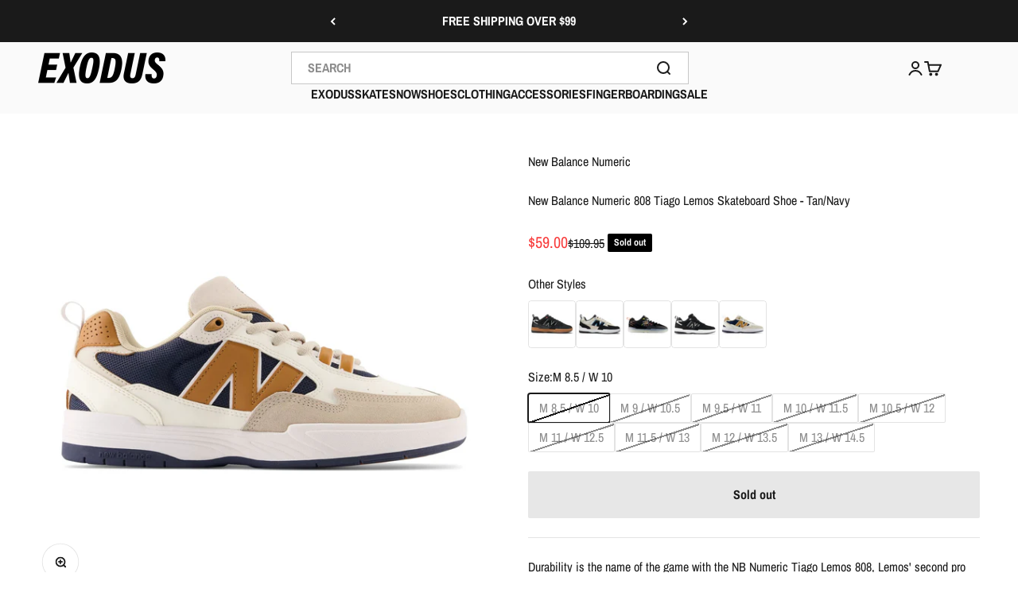

--- FILE ---
content_type: text/html; charset=utf-8
request_url: https://exodusrideshop.com/products/new-balance-numeric-808-tiago-lemos-skateboard-shoe-tan-navy?option_values=792128847990&section_id=template--16292411113590__main
body_size: 4623
content:
<section id="shopify-section-template--16292411113590__main" class="shopify-section shopify-section--main-product"><style>
  #shopify-section-template--16292411113590__main {
    --section-background-hash: 0;
  }

  #shopify-section-template--16292411113590__main + * {
    --previous-section-background-hash: 0;
  }</style><style>
  #shopify-section-template--16292411113590__main {
    --product-grid: auto / minmax(0, 1fr);
    --product-gallery-media-list-grid: auto / auto-flow 100%;
    --product-gallery-media-list-gap: var(--grid-gutter);
  }

  @media screen and (max-width: 999px) {
    #shopify-section-template--16292411113590__main {
      --section-spacing-block-start: var(--container-gutter);
    }
  }

  @media screen and (min-width: 1000px) {
    #shopify-section-template--16292411113590__main {--product-grid: auto / minmax(0, 1.0fr) minmax(0, 1.0fr);
      --product-gallery-media-list-grid: auto / auto-flow 100%;
      --product-gallery-media-list-gap: calc(var(--grid-gutter) / 2);
    }}

  @media screen and (min-width: 1400px) {
    #shopify-section-template--16292411113590__main {
      --product-gallery-media-list-gap: var(--grid-gutter);
    }
  }
</style><div class="section section--tight  section-blends section-full">
  <product-rerender id="product-info-6857349562486-template--16292411113590__main" observe-form="product-form-6857349562486-template--16292411113590__main" allow-partial-rerender>
    <div class="product"><product-gallery form="product-form-6857349562486-template--16292411113590__main" filtered-indexes="[]"allow-zoom="3" class="product-gallery product-gallery--mobile-dots product-gallery--desktop-carousel  "><div class="product-gallery__ar-wrapper">
    <div class="product-gallery__media-list-wrapper"><custom-cursor class="product-gallery__cursor" >
          <div class="circle-button circle-button--fill circle-button--lg"><svg role="presentation" focusable="false" width="7" height="10" class="icon icon-chevron-right" viewBox="0 0 7 10">
        <path d="m1 9 4-4-4-4" fill="none" stroke="currentColor" stroke-width="2"></path>
      </svg></div>
        </custom-cursor><media-carousel desktop-mode="carousel_thumbnails_bottom" adaptive-height initial-index="0"  id="product-gallery-6857349562486-template--16292411113590__main" class="product-gallery__media-list bleed scroll-area md:unbleed"><div class="product-gallery__media  snap-center" data-media-type="image" data-media-id="22846551720054" ><img src="//exodusrideshop.com/cdn/shop/products/nm808fcy_2.jpg?v=1681761418&amp;width=2500" alt="Tan/Navy NM808 NB Numeric Tiago Skate Shoe" srcset="//exodusrideshop.com/cdn/shop/products/nm808fcy_2.jpg?v=1681761418&amp;width=200 200w, //exodusrideshop.com/cdn/shop/products/nm808fcy_2.jpg?v=1681761418&amp;width=300 300w, //exodusrideshop.com/cdn/shop/products/nm808fcy_2.jpg?v=1681761418&amp;width=400 400w, //exodusrideshop.com/cdn/shop/products/nm808fcy_2.jpg?v=1681761418&amp;width=500 500w, //exodusrideshop.com/cdn/shop/products/nm808fcy_2.jpg?v=1681761418&amp;width=600 600w, //exodusrideshop.com/cdn/shop/products/nm808fcy_2.jpg?v=1681761418&amp;width=700 700w, //exodusrideshop.com/cdn/shop/products/nm808fcy_2.jpg?v=1681761418&amp;width=800 800w, //exodusrideshop.com/cdn/shop/products/nm808fcy_2.jpg?v=1681761418&amp;width=1000 1000w, //exodusrideshop.com/cdn/shop/products/nm808fcy_2.jpg?v=1681761418&amp;width=1200 1200w, //exodusrideshop.com/cdn/shop/products/nm808fcy_2.jpg?v=1681761418&amp;width=1400 1400w, //exodusrideshop.com/cdn/shop/products/nm808fcy_2.jpg?v=1681761418&amp;width=1600 1600w, //exodusrideshop.com/cdn/shop/products/nm808fcy_2.jpg?v=1681761418&amp;width=1800 1800w, //exodusrideshop.com/cdn/shop/products/nm808fcy_2.jpg?v=1681761418&amp;width=2000 2000w, //exodusrideshop.com/cdn/shop/products/nm808fcy_2.jpg?v=1681761418&amp;width=2200 2200w, //exodusrideshop.com/cdn/shop/products/nm808fcy_2.jpg?v=1681761418&amp;width=2400 2400w" width="2500" height="2500" loading="eager" fetchpriority="high" sizes="(max-width: 740px) calc(100vw - 40px), (max-width: 999px) calc(100vw - 64px), min(760px, 42vw)" class="rounded"></div><div class="product-gallery__media  snap-center" data-media-type="image" data-media-id="22846551752822" ><img src="//exodusrideshop.com/cdn/shop/products/nm808fcy_4.jpg?v=1681761419&amp;width=2500" alt="Tan/Navy NM808 NB Numeric Tiago Skate Shoe Top" srcset="//exodusrideshop.com/cdn/shop/products/nm808fcy_4.jpg?v=1681761419&amp;width=200 200w, //exodusrideshop.com/cdn/shop/products/nm808fcy_4.jpg?v=1681761419&amp;width=300 300w, //exodusrideshop.com/cdn/shop/products/nm808fcy_4.jpg?v=1681761419&amp;width=400 400w, //exodusrideshop.com/cdn/shop/products/nm808fcy_4.jpg?v=1681761419&amp;width=500 500w, //exodusrideshop.com/cdn/shop/products/nm808fcy_4.jpg?v=1681761419&amp;width=600 600w, //exodusrideshop.com/cdn/shop/products/nm808fcy_4.jpg?v=1681761419&amp;width=700 700w, //exodusrideshop.com/cdn/shop/products/nm808fcy_4.jpg?v=1681761419&amp;width=800 800w, //exodusrideshop.com/cdn/shop/products/nm808fcy_4.jpg?v=1681761419&amp;width=1000 1000w, //exodusrideshop.com/cdn/shop/products/nm808fcy_4.jpg?v=1681761419&amp;width=1200 1200w, //exodusrideshop.com/cdn/shop/products/nm808fcy_4.jpg?v=1681761419&amp;width=1400 1400w, //exodusrideshop.com/cdn/shop/products/nm808fcy_4.jpg?v=1681761419&amp;width=1600 1600w, //exodusrideshop.com/cdn/shop/products/nm808fcy_4.jpg?v=1681761419&amp;width=1800 1800w, //exodusrideshop.com/cdn/shop/products/nm808fcy_4.jpg?v=1681761419&amp;width=2000 2000w, //exodusrideshop.com/cdn/shop/products/nm808fcy_4.jpg?v=1681761419&amp;width=2200 2200w, //exodusrideshop.com/cdn/shop/products/nm808fcy_4.jpg?v=1681761419&amp;width=2400 2400w" width="2500" height="2500" loading="lazy" fetchpriority="auto" sizes="(max-width: 740px) calc(100vw - 40px), (max-width: 999px) calc(100vw - 64px), min(760px, 42vw)" class="rounded"></div><div class="product-gallery__media  snap-center" data-media-type="image" data-media-id="22846551785590" ><img src="//exodusrideshop.com/cdn/shop/products/nm808fcy_6.jpg?v=1681761421&amp;width=2500" alt="Tan/Navy NM808 NB Numeric Tiago Skate Shoe Bottom" srcset="//exodusrideshop.com/cdn/shop/products/nm808fcy_6.jpg?v=1681761421&amp;width=200 200w, //exodusrideshop.com/cdn/shop/products/nm808fcy_6.jpg?v=1681761421&amp;width=300 300w, //exodusrideshop.com/cdn/shop/products/nm808fcy_6.jpg?v=1681761421&amp;width=400 400w, //exodusrideshop.com/cdn/shop/products/nm808fcy_6.jpg?v=1681761421&amp;width=500 500w, //exodusrideshop.com/cdn/shop/products/nm808fcy_6.jpg?v=1681761421&amp;width=600 600w, //exodusrideshop.com/cdn/shop/products/nm808fcy_6.jpg?v=1681761421&amp;width=700 700w, //exodusrideshop.com/cdn/shop/products/nm808fcy_6.jpg?v=1681761421&amp;width=800 800w, //exodusrideshop.com/cdn/shop/products/nm808fcy_6.jpg?v=1681761421&amp;width=1000 1000w, //exodusrideshop.com/cdn/shop/products/nm808fcy_6.jpg?v=1681761421&amp;width=1200 1200w, //exodusrideshop.com/cdn/shop/products/nm808fcy_6.jpg?v=1681761421&amp;width=1400 1400w, //exodusrideshop.com/cdn/shop/products/nm808fcy_6.jpg?v=1681761421&amp;width=1600 1600w, //exodusrideshop.com/cdn/shop/products/nm808fcy_6.jpg?v=1681761421&amp;width=1800 1800w, //exodusrideshop.com/cdn/shop/products/nm808fcy_6.jpg?v=1681761421&amp;width=2000 2000w, //exodusrideshop.com/cdn/shop/products/nm808fcy_6.jpg?v=1681761421&amp;width=2200 2200w, //exodusrideshop.com/cdn/shop/products/nm808fcy_6.jpg?v=1681761421&amp;width=2400 2400w" width="2500" height="2500" loading="lazy" fetchpriority="auto" sizes="(max-width: 740px) calc(100vw - 40px), (max-width: 999px) calc(100vw - 64px), min(760px, 42vw)" class="rounded"></div></media-carousel><div class="product-gallery__zoom ">
          <button type="button" is="product-zoom-button" class="circle-button circle-button--fill ring">
            <span class="sr-only">Zoom</span><svg role="presentation" fill="none" stroke-width="2" focusable="false" width="15" height="15" class="icon icon-image-zoom" viewBox="0 0 15 15">
        <circle cx="7.067" cy="7.067" r="6.067" stroke="currentColor"></circle>
        <path d="M11.4 11.4 14 14" stroke="currentColor" stroke-linecap="round" stroke-linejoin="round"></path>
        <path d="M7 4v6M4 7h6" stroke="currentColor"></path>
      </svg></button>
        </div><page-dots class="page-dots page-dots--blurred md:hidden" aria-controls="product-gallery-6857349562486-template--16292411113590__main"><button type="button" class="tap-area"  aria-current="true">
          <span class="sr-only">Go to item 1</span>
        </button><button type="button" class="tap-area"  aria-current="false">
          <span class="sr-only">Go to item 2</span>
        </button><button type="button" class="tap-area"  aria-current="false">
          <span class="sr-only">Go to item 3</span>
        </button></page-dots></div></div><scroll-shadow class="product-gallery__thumbnail-list-wrapper">
        <page-dots align-selected class="product-gallery__thumbnail-list scroll-area bleed md:unbleed" aria-controls="product-gallery-6857349562486-template--16292411113590__main"><button type="button" class="product-gallery__thumbnail"  aria-current="true" aria-label="Go to item 1"><img src="//exodusrideshop.com/cdn/shop/products/nm808fcy_2.jpg?v=1681761418&amp;width=2500" alt="Tan/Navy NM808 NB Numeric Tiago Skate Shoe" srcset="//exodusrideshop.com/cdn/shop/products/nm808fcy_2.jpg?v=1681761418&amp;width=56 56w, //exodusrideshop.com/cdn/shop/products/nm808fcy_2.jpg?v=1681761418&amp;width=64 64w, //exodusrideshop.com/cdn/shop/products/nm808fcy_2.jpg?v=1681761418&amp;width=112 112w, //exodusrideshop.com/cdn/shop/products/nm808fcy_2.jpg?v=1681761418&amp;width=128 128w, //exodusrideshop.com/cdn/shop/products/nm808fcy_2.jpg?v=1681761418&amp;width=168 168w, //exodusrideshop.com/cdn/shop/products/nm808fcy_2.jpg?v=1681761418&amp;width=192 192w" width="2500" height="2500" loading="lazy" sizes="(max-width: 699px) 56px, 64px" class="object-contain rounded-sm">
            </button><button type="button" class="product-gallery__thumbnail"  aria-current="false" aria-label="Go to item 2"><img src="//exodusrideshop.com/cdn/shop/products/nm808fcy_4.jpg?v=1681761419&amp;width=2500" alt="Tan/Navy NM808 NB Numeric Tiago Skate Shoe Top" srcset="//exodusrideshop.com/cdn/shop/products/nm808fcy_4.jpg?v=1681761419&amp;width=56 56w, //exodusrideshop.com/cdn/shop/products/nm808fcy_4.jpg?v=1681761419&amp;width=64 64w, //exodusrideshop.com/cdn/shop/products/nm808fcy_4.jpg?v=1681761419&amp;width=112 112w, //exodusrideshop.com/cdn/shop/products/nm808fcy_4.jpg?v=1681761419&amp;width=128 128w, //exodusrideshop.com/cdn/shop/products/nm808fcy_4.jpg?v=1681761419&amp;width=168 168w, //exodusrideshop.com/cdn/shop/products/nm808fcy_4.jpg?v=1681761419&amp;width=192 192w" width="2500" height="2500" loading="lazy" sizes="(max-width: 699px) 56px, 64px" class="object-contain rounded-sm">
            </button><button type="button" class="product-gallery__thumbnail"  aria-current="false" aria-label="Go to item 3"><img src="//exodusrideshop.com/cdn/shop/products/nm808fcy_6.jpg?v=1681761421&amp;width=2500" alt="Tan/Navy NM808 NB Numeric Tiago Skate Shoe Bottom" srcset="//exodusrideshop.com/cdn/shop/products/nm808fcy_6.jpg?v=1681761421&amp;width=56 56w, //exodusrideshop.com/cdn/shop/products/nm808fcy_6.jpg?v=1681761421&amp;width=64 64w, //exodusrideshop.com/cdn/shop/products/nm808fcy_6.jpg?v=1681761421&amp;width=112 112w, //exodusrideshop.com/cdn/shop/products/nm808fcy_6.jpg?v=1681761421&amp;width=128 128w, //exodusrideshop.com/cdn/shop/products/nm808fcy_6.jpg?v=1681761421&amp;width=168 168w, //exodusrideshop.com/cdn/shop/products/nm808fcy_6.jpg?v=1681761421&amp;width=192 192w" width="2500" height="2500" loading="lazy" sizes="(max-width: 699px) 56px, 64px" class="object-contain rounded-sm">
            </button></page-dots>
      </scroll-shadow></product-gallery><safe-sticky class="product-info"><div class="product-info__block-item" data-block-id="vendor" data-block-type="vendor" ><div class="product-info__vendor"><a href="/collections/vendors?q=New%20Balance%20Numeric" class=" link-faded">New Balance Numeric</a></div></div><div class="product-info__block-item" data-block-id="title" data-block-type="title" ><h1 class="product-info__title h3">New Balance Numeric 808 Tiago Lemos Skateboard Shoe - Tan/Navy</h1></div><div class="product-info__block-item" data-block-id="price" data-block-type="price" ><div class="product-info__price">
              <div class="rating-with-text"><price-list class="price-list price-list--lg "><sale-price class="text-lg text-on-sale">
      <span class="sr-only">Sale price</span>$59.00</sale-price><compare-at-price class="text-subdued line-through">
        <span class="sr-only">Regular price</span>$109.95</compare-at-price></price-list><div class="product-info__badge-list"><sold-out-badge class="badge badge--sold-out">Sold out</sold-out-badge></div></div></div></div><div class="product-info__block-item" data-block-id="payment_terms" data-block-type="payment-terms" ><payment-terms class="product-info__payment-terms"><form method="post" action="/cart/add" id="product-form-6857349562486-template--16292411113590__main-product-installment-form" accept-charset="UTF-8" class="shopify-product-form" enctype="multipart/form-data"><input type="hidden" name="form_type" value="product" /><input type="hidden" name="utf8" value="✓" /><input type="hidden" name="id" value="40048255631478"><shopify-payment-terms variant-id="40048255631478" shopify-meta="{&quot;type&quot;:&quot;product&quot;,&quot;currency_code&quot;:&quot;USD&quot;,&quot;country_code&quot;:&quot;US&quot;,&quot;variants&quot;:[{&quot;id&quot;:40048255598710,&quot;price_per_term&quot;:&quot;$14.75&quot;,&quot;full_price&quot;:&quot;$59.00&quot;,&quot;eligible&quot;:true,&quot;available&quot;:false,&quot;number_of_payment_terms&quot;:4},{&quot;id&quot;:40048255631478,&quot;price_per_term&quot;:&quot;$14.75&quot;,&quot;full_price&quot;:&quot;$59.00&quot;,&quot;eligible&quot;:true,&quot;available&quot;:false,&quot;number_of_payment_terms&quot;:4},{&quot;id&quot;:40048255664246,&quot;price_per_term&quot;:&quot;$14.75&quot;,&quot;full_price&quot;:&quot;$59.00&quot;,&quot;eligible&quot;:true,&quot;available&quot;:false,&quot;number_of_payment_terms&quot;:4},{&quot;id&quot;:40048255697014,&quot;price_per_term&quot;:&quot;$14.75&quot;,&quot;full_price&quot;:&quot;$59.00&quot;,&quot;eligible&quot;:true,&quot;available&quot;:false,&quot;number_of_payment_terms&quot;:4},{&quot;id&quot;:40048255729782,&quot;price_per_term&quot;:&quot;$14.75&quot;,&quot;full_price&quot;:&quot;$59.00&quot;,&quot;eligible&quot;:true,&quot;available&quot;:false,&quot;number_of_payment_terms&quot;:4},{&quot;id&quot;:40048255762550,&quot;price_per_term&quot;:&quot;$14.75&quot;,&quot;full_price&quot;:&quot;$59.00&quot;,&quot;eligible&quot;:true,&quot;available&quot;:false,&quot;number_of_payment_terms&quot;:4},{&quot;id&quot;:40048255795318,&quot;price_per_term&quot;:&quot;$14.75&quot;,&quot;full_price&quot;:&quot;$59.00&quot;,&quot;eligible&quot;:true,&quot;available&quot;:false,&quot;number_of_payment_terms&quot;:4},{&quot;id&quot;:40048255828086,&quot;price_per_term&quot;:&quot;$14.75&quot;,&quot;full_price&quot;:&quot;$59.00&quot;,&quot;eligible&quot;:true,&quot;available&quot;:false,&quot;number_of_payment_terms&quot;:4},{&quot;id&quot;:40048255860854,&quot;price_per_term&quot;:&quot;$14.75&quot;,&quot;full_price&quot;:&quot;$59.00&quot;,&quot;eligible&quot;:true,&quot;available&quot;:false,&quot;number_of_payment_terms&quot;:4}],&quot;min_price&quot;:&quot;$35.00&quot;,&quot;max_price&quot;:&quot;$30,000.00&quot;,&quot;financing_plans&quot;:[{&quot;min_price&quot;:&quot;$35.00&quot;,&quot;max_price&quot;:&quot;$49.99&quot;,&quot;terms&quot;:[{&quot;apr&quot;:0,&quot;loan_type&quot;:&quot;split_pay&quot;,&quot;installments_count&quot;:2}]},{&quot;min_price&quot;:&quot;$50.00&quot;,&quot;max_price&quot;:&quot;$149.99&quot;,&quot;terms&quot;:[{&quot;apr&quot;:0,&quot;loan_type&quot;:&quot;split_pay&quot;,&quot;installments_count&quot;:4}]},{&quot;min_price&quot;:&quot;$150.00&quot;,&quot;max_price&quot;:&quot;$999.99&quot;,&quot;terms&quot;:[{&quot;apr&quot;:0,&quot;loan_type&quot;:&quot;split_pay&quot;,&quot;installments_count&quot;:4},{&quot;apr&quot;:15,&quot;loan_type&quot;:&quot;interest&quot;,&quot;installments_count&quot;:3},{&quot;apr&quot;:15,&quot;loan_type&quot;:&quot;interest&quot;,&quot;installments_count&quot;:6},{&quot;apr&quot;:15,&quot;loan_type&quot;:&quot;interest&quot;,&quot;installments_count&quot;:12}]},{&quot;min_price&quot;:&quot;$1,000.00&quot;,&quot;max_price&quot;:&quot;$30,000.00&quot;,&quot;terms&quot;:[{&quot;apr&quot;:15,&quot;loan_type&quot;:&quot;interest&quot;,&quot;installments_count&quot;:3},{&quot;apr&quot;:15,&quot;loan_type&quot;:&quot;interest&quot;,&quot;installments_count&quot;:6},{&quot;apr&quot;:15,&quot;loan_type&quot;:&quot;interest&quot;,&quot;installments_count&quot;:12}]}],&quot;installments_buyer_prequalification_enabled&quot;:false,&quot;seller_id&quot;:264099}" ux-mode="iframe" show-new-buyer-incentive="false"></shopify-payment-terms><input type="hidden" name="product-id" value="6857349562486" /><input type="hidden" name="section-id" value="template--16292411113590__main" /></form></payment-terms></div><div class="product-info__block-item" data-block-id="badges" data-block-type="badges" ></div><div class="product-info__block-item" data-block-id="703cd87d-ef72-452d-ae22-9ec7ea5acf33" data-block-type="product-variations" ></div><div class="product-info__block-item" data-block-id="product_collection_KWTWCn" data-block-type="product-collection" >
        <div class="product-info__product-picker aaa" >
            <div class="variant-picker">
              <fieldset class="variant-picker__option"><div class="variant-picker__option-info">
                    <div class="h-stack gap-2">
                      <legend class="text-subdued">Other Styles</legend>  
                  </div>
                  </div><div class="variant-picker__option-values wrap gap-2">    
                           
                  

                       
                       
<a class="thumbnail-swatch    border" href="/products/new-balance-numeric-808-lite-tiago-lemos-skateboard-shoe-black-white" 
>
        <span class="sr-only">New Balance Numeric 808 Lite Tiago Lemos Skateboard Shoe - Black/White</span><img src="//exodusrideshop.com/cdn/shop/files/NM808LBG_2.jpg?v=1749230767&amp;width=2500" alt="New Balance Numeric 808 Lite Tiago Lemos Skateboard Shoe - Black/White" srcset="//exodusrideshop.com/cdn/shop/files/NM808LBG_2.jpg?v=1749230767&amp;width=60 60w, //exodusrideshop.com/cdn/shop/files/NM808LBG_2.jpg?v=1749230767&amp;width=120 120w" width="2500" height="2500" sizes="60px" class="object-cover"></a>
                       
                       
<a class="thumbnail-swatch    border" href="/products/new-balance-numeric-808-lite-tiago-lemos-skateboard-shoe-sea-salt-black" 
>
        <span class="sr-only">New Balance Numeric 808 Lite Tiago Lemos Skateboard Shoe - Sea Salt/Black</span><img src="//exodusrideshop.com/cdn/shop/files/NM808LBB_2.jpg?v=1749230742&amp;width=2500" alt="New Balance Numeric 808 Lite Tiago Lemos Skateboard Shoe - Sea Salt/Black" srcset="//exodusrideshop.com/cdn/shop/files/NM808LBB_2.jpg?v=1749230742&amp;width=60 60w, //exodusrideshop.com/cdn/shop/files/NM808LBB_2.jpg?v=1749230742&amp;width=120 120w" width="2500" height="2500" sizes="60px" class="object-cover"></a>
                       
                       
<a class="thumbnail-swatch    border" href="/products/new-balance-numeric-x-roland-808-lite-tiago-lemos-skateboard-shoe-black-orange-ice" 
>
        <span class="sr-only">New Balance Numeric x Roland 808 Lite Tiago Lemos Skateboard Shoe - Black/Orange/Ice</span><img src="//exodusrideshop.com/cdn/shop/files/NM808LRO_2.jpg?v=1754594185&amp;width=1600" alt="Roland x NB Numeric NM808 Tiago Skate Shoe" srcset="//exodusrideshop.com/cdn/shop/files/NM808LRO_2.jpg?v=1754594185&amp;width=60 60w, //exodusrideshop.com/cdn/shop/files/NM808LRO_2.jpg?v=1754594185&amp;width=120 120w" width="1600" height="1600" sizes="60px" class="object-cover"></a>
                       
                       
<a class="thumbnail-swatch    border" href="/products/new-balance-numeric-808-lite-tiago-lemos-skateboard-shoe-black-white-1" 
>
        <span class="sr-only">New Balance Numeric 808 Lite Tiago Lemos Skateboard Shoe - Black/White</span><img src="//exodusrideshop.com/cdn/shop/files/NM808LBW_2.jpg?v=1753208401&amp;width=1600" alt="Black/White NM808 Lite Tiago NB Numeric Skate Shoe" srcset="//exodusrideshop.com/cdn/shop/files/NM808LBW_2.jpg?v=1753208401&amp;width=60 60w, //exodusrideshop.com/cdn/shop/files/NM808LBW_2.jpg?v=1753208401&amp;width=120 120w" width="1600" height="1600" sizes="60px" class="object-cover"></a>
                       
                       
<a class="thumbnail-swatch    border" href="/products/new-balance-numeric-808-lite-tiago-lemos-skateboard-shoe-sea-salt-navy" 
>
        <span class="sr-only">New Balance Numeric 808 Lite Tiago Lemos Skateboard Shoe - Sea Salt/Navy</span><img src="//exodusrideshop.com/cdn/shop/files/NM808LFC_2.jpg?v=1761684347&amp;width=1600" alt="NM808 Lite Sea Salt Tiago NB Numeric Skate Shoe" srcset="//exodusrideshop.com/cdn/shop/files/NM808LFC_2.jpg?v=1761684347&amp;width=60 60w, //exodusrideshop.com/cdn/shop/files/NM808LFC_2.jpg?v=1761684347&amp;width=120 120w" width="1600" height="1600" sizes="60px" class="object-cover"></a></div>
              </fieldset>
            </div>
          </div>
          
</div><div class="product-info__block-item" data-block-id="variant_picker" data-block-type="variant-picker" ><div class="product-info__variant-picker"><variant-picker class="variant-picker" section-id="template--16292411113590__main" handle="new-balance-numeric-808-tiago-lemos-skateboard-shoe-tan-navy" form-id="product-form-6857349562486-template--16292411113590__main" update-url><script data-variant type="application/json">{"id":40048255631478,"title":"M 9 \/ W 10.5","option1":"M 9 \/ W 10.5","option2":null,"option3":null,"sku":"196432817900","requires_shipping":true,"taxable":true,"featured_image":null,"available":false,"name":"New Balance Numeric 808 Tiago Lemos Skateboard Shoe - Tan\/Navy - M 9 \/ W 10.5","public_title":"M 9 \/ W 10.5","options":["M 9 \/ W 10.5"],"price":5900,"weight":1361,"compare_at_price":10995,"inventory_management":"shopify","barcode":"196432817900","requires_selling_plan":false,"selling_plan_allocations":[]}</script>

      <fieldset class="variant-picker__option">
        <div class="variant-picker__option-info">
          <div class="h-stack gap-2">
            <legend class="text-subdued">Size:</legend>
            <span>M 9 / W 10.5</span>
          </div></div><div >
            <div class="variant-picker__option-values wrap gap-2">
              <input class="sr-only" type="radio" name="product-form-6857349562486-template--16292411113590__main-option1" id="option-value-1-template--16292411113590__main-product-form-6857349562486-template--16292411113590__main-option1-792128815222" value="792128815222" form="product-form-6857349562486-template--16292411113590__main"    data-option-position="1" ><label class="block-swatch is-disabled " for="option-value-1-template--16292411113590__main-product-form-6857349562486-template--16292411113590__main-option1-792128815222"><span>M 8.5 / W 10</span>
    </label><input class="sr-only" type="radio" name="product-form-6857349562486-template--16292411113590__main-option1" id="option-value-2-template--16292411113590__main-product-form-6857349562486-template--16292411113590__main-option1-792128847990" value="792128847990" form="product-form-6857349562486-template--16292411113590__main" checked="checked"   data-option-position="1" ><label class="block-swatch is-disabled " for="option-value-2-template--16292411113590__main-product-form-6857349562486-template--16292411113590__main-option1-792128847990"><span>M 9 / W 10.5</span>
    </label><input class="sr-only" type="radio" name="product-form-6857349562486-template--16292411113590__main-option1" id="option-value-3-template--16292411113590__main-product-form-6857349562486-template--16292411113590__main-option1-792128880758" value="792128880758" form="product-form-6857349562486-template--16292411113590__main"    data-option-position="1" ><label class="block-swatch is-disabled " for="option-value-3-template--16292411113590__main-product-form-6857349562486-template--16292411113590__main-option1-792128880758"><span>M 9.5 / W 11</span>
    </label><input class="sr-only" type="radio" name="product-form-6857349562486-template--16292411113590__main-option1" id="option-value-4-template--16292411113590__main-product-form-6857349562486-template--16292411113590__main-option1-792128913526" value="792128913526" form="product-form-6857349562486-template--16292411113590__main"    data-option-position="1" ><label class="block-swatch is-disabled " for="option-value-4-template--16292411113590__main-product-form-6857349562486-template--16292411113590__main-option1-792128913526"><span>M 10 / W 11.5</span>
    </label><input class="sr-only" type="radio" name="product-form-6857349562486-template--16292411113590__main-option1" id="option-value-5-template--16292411113590__main-product-form-6857349562486-template--16292411113590__main-option1-792128946294" value="792128946294" form="product-form-6857349562486-template--16292411113590__main"    data-option-position="1" ><label class="block-swatch is-disabled " for="option-value-5-template--16292411113590__main-product-form-6857349562486-template--16292411113590__main-option1-792128946294"><span>M 10.5 / W 12</span>
    </label><input class="sr-only" type="radio" name="product-form-6857349562486-template--16292411113590__main-option1" id="option-value-6-template--16292411113590__main-product-form-6857349562486-template--16292411113590__main-option1-792128979062" value="792128979062" form="product-form-6857349562486-template--16292411113590__main"    data-option-position="1" ><label class="block-swatch is-disabled " for="option-value-6-template--16292411113590__main-product-form-6857349562486-template--16292411113590__main-option1-792128979062"><span>M 11 / W 12.5</span>
    </label><input class="sr-only" type="radio" name="product-form-6857349562486-template--16292411113590__main-option1" id="option-value-7-template--16292411113590__main-product-form-6857349562486-template--16292411113590__main-option1-792129011830" value="792129011830" form="product-form-6857349562486-template--16292411113590__main"    data-option-position="1" ><label class="block-swatch is-disabled " for="option-value-7-template--16292411113590__main-product-form-6857349562486-template--16292411113590__main-option1-792129011830"><span>M 11.5 / W 13</span>
    </label><input class="sr-only" type="radio" name="product-form-6857349562486-template--16292411113590__main-option1" id="option-value-8-template--16292411113590__main-product-form-6857349562486-template--16292411113590__main-option1-792129044598" value="792129044598" form="product-form-6857349562486-template--16292411113590__main"    data-option-position="1" ><label class="block-swatch is-disabled " for="option-value-8-template--16292411113590__main-product-form-6857349562486-template--16292411113590__main-option1-792129044598"><span>M 12 / W 13.5</span>
    </label><input class="sr-only" type="radio" name="product-form-6857349562486-template--16292411113590__main-option1" id="option-value-9-template--16292411113590__main-product-form-6857349562486-template--16292411113590__main-option1-792129077366" value="792129077366" form="product-form-6857349562486-template--16292411113590__main"    data-option-position="1" ><label class="block-swatch is-disabled " for="option-value-9-template--16292411113590__main-product-form-6857349562486-template--16292411113590__main-option1-792129077366"><span>M 13 / W 14.5</span>
    </label>
            </div>
          </div></fieldset></variant-picker></div></div><div class="product-info__block-item" data-block-id="collections_popup_pA6B8e" data-block-type="collections-popup" >
<!-- Syntax error in tag 'render' - Template name must be a quoted string --></div><div class="product-info__block-item" data-block-id="buy_buttons" data-block-type="buy-buttons" ><div class="product-info__buy-buttons"><form method="post" action="/cart/add" id="product-form-6857349562486-template--16292411113590__main" accept-charset="UTF-8" class="shopify-product-form" enctype="multipart/form-data" is="product-form"><input type="hidden" name="form_type" value="product" /><input type="hidden" name="utf8" value="✓" /><input type="hidden" disabled name="id" value="40048255631478"><div class="v-stack gap-4"><buy-buttons class="buy-buttons " template="" form="product-form-6857349562486-template--16292411113590__main">
<button type="submit" class="button button--xl button--subdued"
  
  
  disabled
  
  
  
  
  is="custom-button"
 >Sold out</button></buy-buttons>
  </div><input type="hidden" name="product-id" value="6857349562486" /><input type="hidden" name="section-id" value="template--16292411113590__main" /></form></div></div><div class="product-info__block-item" data-block-id="rating" data-block-type="rating" ><div class="product-info__rating"></div></div><div class="product-info__block-item" data-block-id="separator" data-block-type="separator" ><hr class="product-info__separator"></div><div class="product-info__block-item" data-block-id="description" data-block-type="description" ><div class="product-info__description">
                <div class="prose"><div class="featureList" data-mce-fragment="1">Durability is the name of the game with the NB Numeric Tiago Lemos 808, Lemos' second pro model with New Balance Numeric. This skate shoe features an upper reinforced with suede overlays at high-wear areas, plus lace ghillies to help prevent torn laces. A full-length ABZORB internal midsole delivers impressive impact protection and all-day comfort.<br>
</div>
<div class="featureList" data-mce-fragment="1">
<ul>
<li class="feature">ABZORB midsole absorbs impact through a combination of cushioning and compression resistance</li>
<li class="feature">Suede/mesh upper</li>
<li class="feature">Suede overlays in high-wear areas for durability</li>
<li class="feature">Lace ghillies to help prevent torn laces</li>
<li class="feature">Style NM808FCY</li>
</ul>
</div></div>
              </div></div></safe-sticky></div>
  </product-rerender>
</div><template id="quick-buy-content"><product-rerender id="quick-buy-modal-content" observe-form="quick-buy-form-6857349562486-template--16292411113590__main">
    <div class="quick-buy-drawer__variant text-start h-stack gap-6" slot="header"><variant-media widths="80,160" form="quick-buy-form-6857349562486-template--16292411113590__main"><img src="//exodusrideshop.com/cdn/shop/products/nm808fcy_2.jpg?v=1681761418&amp;width=2500" alt="Tan/Navy NM808 NB Numeric Tiago Skate Shoe" srcset="//exodusrideshop.com/cdn/shop/products/nm808fcy_2.jpg?v=1681761418&amp;width=80 80w, //exodusrideshop.com/cdn/shop/products/nm808fcy_2.jpg?v=1681761418&amp;width=160 160w" width="2500" height="2500" loading="lazy" sizes="80px" class="quick-buy-drawer__media rounded-xs"></variant-media><div class="v-stack gap-0.5">
        <a href="/products/new-balance-numeric-808-tiago-lemos-skateboard-shoe-tan-navy" class="bold justify-self-start">New Balance Numeric 808 Tiago Lemos Skateboard Shoe - Tan/Navy</a><price-list class="price-list  "><sale-price class="text-on-sale">
      <span class="sr-only">Sale price</span>$59.00</sale-price><compare-at-price class="text-subdued line-through">
        <span class="sr-only">Regular price</span>$109.95</compare-at-price></price-list></div>
    </div>

    <div class="quick-buy-drawer__info"><variant-picker class="variant-picker" section-id="template--16292411113590__main" handle="new-balance-numeric-808-tiago-lemos-skateboard-shoe-tan-navy" form-id="quick-buy-form-6857349562486-template--16292411113590__main" ><script data-variant type="application/json">{"id":40048255631478,"title":"M 9 \/ W 10.5","option1":"M 9 \/ W 10.5","option2":null,"option3":null,"sku":"196432817900","requires_shipping":true,"taxable":true,"featured_image":null,"available":false,"name":"New Balance Numeric 808 Tiago Lemos Skateboard Shoe - Tan\/Navy - M 9 \/ W 10.5","public_title":"M 9 \/ W 10.5","options":["M 9 \/ W 10.5"],"price":5900,"weight":1361,"compare_at_price":10995,"inventory_management":"shopify","barcode":"196432817900","requires_selling_plan":false,"selling_plan_allocations":[]}</script>

      <fieldset class="variant-picker__option">
        <div class="variant-picker__option-info">
          <div class="h-stack gap-2">
            <legend class="text-subdued">Size:</legend>
            <span>M 9 / W 10.5</span>
          </div></div><div >
            <div class="variant-picker__option-values wrap gap-2">
              <input class="sr-only" type="radio" name="quick-buy-form-6857349562486-template--16292411113590__main-option1" id="option-value-1-template--16292411113590__main-quick-buy-form-6857349562486-template--16292411113590__main-option1-792128815222" value="792128815222" form="quick-buy-form-6857349562486-template--16292411113590__main"    data-option-position="1" ><label class="block-swatch is-disabled " for="option-value-1-template--16292411113590__main-quick-buy-form-6857349562486-template--16292411113590__main-option1-792128815222"><span>M 8.5 / W 10</span>
    </label><input class="sr-only" type="radio" name="quick-buy-form-6857349562486-template--16292411113590__main-option1" id="option-value-2-template--16292411113590__main-quick-buy-form-6857349562486-template--16292411113590__main-option1-792128847990" value="792128847990" form="quick-buy-form-6857349562486-template--16292411113590__main" checked="checked"   data-option-position="1" ><label class="block-swatch is-disabled " for="option-value-2-template--16292411113590__main-quick-buy-form-6857349562486-template--16292411113590__main-option1-792128847990"><span>M 9 / W 10.5</span>
    </label><input class="sr-only" type="radio" name="quick-buy-form-6857349562486-template--16292411113590__main-option1" id="option-value-3-template--16292411113590__main-quick-buy-form-6857349562486-template--16292411113590__main-option1-792128880758" value="792128880758" form="quick-buy-form-6857349562486-template--16292411113590__main"    data-option-position="1" ><label class="block-swatch is-disabled " for="option-value-3-template--16292411113590__main-quick-buy-form-6857349562486-template--16292411113590__main-option1-792128880758"><span>M 9.5 / W 11</span>
    </label><input class="sr-only" type="radio" name="quick-buy-form-6857349562486-template--16292411113590__main-option1" id="option-value-4-template--16292411113590__main-quick-buy-form-6857349562486-template--16292411113590__main-option1-792128913526" value="792128913526" form="quick-buy-form-6857349562486-template--16292411113590__main"    data-option-position="1" ><label class="block-swatch is-disabled " for="option-value-4-template--16292411113590__main-quick-buy-form-6857349562486-template--16292411113590__main-option1-792128913526"><span>M 10 / W 11.5</span>
    </label><input class="sr-only" type="radio" name="quick-buy-form-6857349562486-template--16292411113590__main-option1" id="option-value-5-template--16292411113590__main-quick-buy-form-6857349562486-template--16292411113590__main-option1-792128946294" value="792128946294" form="quick-buy-form-6857349562486-template--16292411113590__main"    data-option-position="1" ><label class="block-swatch is-disabled " for="option-value-5-template--16292411113590__main-quick-buy-form-6857349562486-template--16292411113590__main-option1-792128946294"><span>M 10.5 / W 12</span>
    </label><input class="sr-only" type="radio" name="quick-buy-form-6857349562486-template--16292411113590__main-option1" id="option-value-6-template--16292411113590__main-quick-buy-form-6857349562486-template--16292411113590__main-option1-792128979062" value="792128979062" form="quick-buy-form-6857349562486-template--16292411113590__main"    data-option-position="1" ><label class="block-swatch is-disabled " for="option-value-6-template--16292411113590__main-quick-buy-form-6857349562486-template--16292411113590__main-option1-792128979062"><span>M 11 / W 12.5</span>
    </label><input class="sr-only" type="radio" name="quick-buy-form-6857349562486-template--16292411113590__main-option1" id="option-value-7-template--16292411113590__main-quick-buy-form-6857349562486-template--16292411113590__main-option1-792129011830" value="792129011830" form="quick-buy-form-6857349562486-template--16292411113590__main"    data-option-position="1" ><label class="block-swatch is-disabled " for="option-value-7-template--16292411113590__main-quick-buy-form-6857349562486-template--16292411113590__main-option1-792129011830"><span>M 11.5 / W 13</span>
    </label><input class="sr-only" type="radio" name="quick-buy-form-6857349562486-template--16292411113590__main-option1" id="option-value-8-template--16292411113590__main-quick-buy-form-6857349562486-template--16292411113590__main-option1-792129044598" value="792129044598" form="quick-buy-form-6857349562486-template--16292411113590__main"    data-option-position="1" ><label class="block-swatch is-disabled " for="option-value-8-template--16292411113590__main-quick-buy-form-6857349562486-template--16292411113590__main-option1-792129044598"><span>M 12 / W 13.5</span>
    </label><input class="sr-only" type="radio" name="quick-buy-form-6857349562486-template--16292411113590__main-option1" id="option-value-9-template--16292411113590__main-quick-buy-form-6857349562486-template--16292411113590__main-option1-792129077366" value="792129077366" form="quick-buy-form-6857349562486-template--16292411113590__main"    data-option-position="1" ><label class="block-swatch is-disabled " for="option-value-9-template--16292411113590__main-quick-buy-form-6857349562486-template--16292411113590__main-option1-792129077366"><span>M 13 / W 14.5</span>
    </label>
            </div>
          </div></fieldset></variant-picker><form method="post" action="/cart/add" id="quick-buy-form-6857349562486-template--16292411113590__main" accept-charset="UTF-8" class="shopify-product-form" enctype="multipart/form-data" is="product-form"><input type="hidden" name="form_type" value="product" /><input type="hidden" name="utf8" value="✓" /><input type="hidden" disabled name="id" value="40048255631478"><div class="v-stack gap-4"><buy-buttons class="buy-buttons " template="" form="quick-buy-form-6857349562486-template--16292411113590__main">
<button type="submit" class="button button--lg button--subdued"
  
  
  disabled
  
  
  
  
  is="custom-button"
 >Sold out</button></buy-buttons>
  </div><input type="hidden" name="product-id" value="6857349562486" /><input type="hidden" name="section-id" value="template--16292411113590__main" /></form></div>
  </product-rerender>
</template><style> #shopify-section-template--16292411113590__main .block-swatch, #shopify-section-template--16292411113590__main .media-swatch {border-radius: 2px;} </style></section>

--- FILE ---
content_type: text/html; charset=utf-8
request_url: https://exodusrideshop.com/products/new-balance-numeric-808-tiago-lemos-skateboard-shoe-tan-navy?option_values=792128880758&section_id=template--16292411113590__main
body_size: 5159
content:
<section id="shopify-section-template--16292411113590__main" class="shopify-section shopify-section--main-product"><style>
  #shopify-section-template--16292411113590__main {
    --section-background-hash: 0;
  }

  #shopify-section-template--16292411113590__main + * {
    --previous-section-background-hash: 0;
  }</style><style>
  #shopify-section-template--16292411113590__main {
    --product-grid: auto / minmax(0, 1fr);
    --product-gallery-media-list-grid: auto / auto-flow 100%;
    --product-gallery-media-list-gap: var(--grid-gutter);
  }

  @media screen and (max-width: 999px) {
    #shopify-section-template--16292411113590__main {
      --section-spacing-block-start: var(--container-gutter);
    }
  }

  @media screen and (min-width: 1000px) {
    #shopify-section-template--16292411113590__main {--product-grid: auto / minmax(0, 1.0fr) minmax(0, 1.0fr);
      --product-gallery-media-list-grid: auto / auto-flow 100%;
      --product-gallery-media-list-gap: calc(var(--grid-gutter) / 2);
    }}

  @media screen and (min-width: 1400px) {
    #shopify-section-template--16292411113590__main {
      --product-gallery-media-list-gap: var(--grid-gutter);
    }
  }
</style><div class="section section--tight  section-blends section-full">
  <product-rerender id="product-info-6857349562486-template--16292411113590__main" observe-form="product-form-6857349562486-template--16292411113590__main" allow-partial-rerender>
    <div class="product"><product-gallery form="product-form-6857349562486-template--16292411113590__main" filtered-indexes="[]"allow-zoom="3" class="product-gallery product-gallery--mobile-dots product-gallery--desktop-carousel  "><div class="product-gallery__ar-wrapper">
    <div class="product-gallery__media-list-wrapper"><custom-cursor class="product-gallery__cursor" >
          <div class="circle-button circle-button--fill circle-button--lg"><svg role="presentation" focusable="false" width="7" height="10" class="icon icon-chevron-right" viewBox="0 0 7 10">
        <path d="m1 9 4-4-4-4" fill="none" stroke="currentColor" stroke-width="2"></path>
      </svg></div>
        </custom-cursor><media-carousel desktop-mode="carousel_thumbnails_bottom" adaptive-height initial-index="0"  id="product-gallery-6857349562486-template--16292411113590__main" class="product-gallery__media-list bleed scroll-area md:unbleed"><div class="product-gallery__media  snap-center" data-media-type="image" data-media-id="22846551720054" ><img src="//exodusrideshop.com/cdn/shop/products/nm808fcy_2.jpg?v=1681761418&amp;width=2500" alt="Tan/Navy NM808 NB Numeric Tiago Skate Shoe" srcset="//exodusrideshop.com/cdn/shop/products/nm808fcy_2.jpg?v=1681761418&amp;width=200 200w, //exodusrideshop.com/cdn/shop/products/nm808fcy_2.jpg?v=1681761418&amp;width=300 300w, //exodusrideshop.com/cdn/shop/products/nm808fcy_2.jpg?v=1681761418&amp;width=400 400w, //exodusrideshop.com/cdn/shop/products/nm808fcy_2.jpg?v=1681761418&amp;width=500 500w, //exodusrideshop.com/cdn/shop/products/nm808fcy_2.jpg?v=1681761418&amp;width=600 600w, //exodusrideshop.com/cdn/shop/products/nm808fcy_2.jpg?v=1681761418&amp;width=700 700w, //exodusrideshop.com/cdn/shop/products/nm808fcy_2.jpg?v=1681761418&amp;width=800 800w, //exodusrideshop.com/cdn/shop/products/nm808fcy_2.jpg?v=1681761418&amp;width=1000 1000w, //exodusrideshop.com/cdn/shop/products/nm808fcy_2.jpg?v=1681761418&amp;width=1200 1200w, //exodusrideshop.com/cdn/shop/products/nm808fcy_2.jpg?v=1681761418&amp;width=1400 1400w, //exodusrideshop.com/cdn/shop/products/nm808fcy_2.jpg?v=1681761418&amp;width=1600 1600w, //exodusrideshop.com/cdn/shop/products/nm808fcy_2.jpg?v=1681761418&amp;width=1800 1800w, //exodusrideshop.com/cdn/shop/products/nm808fcy_2.jpg?v=1681761418&amp;width=2000 2000w, //exodusrideshop.com/cdn/shop/products/nm808fcy_2.jpg?v=1681761418&amp;width=2200 2200w, //exodusrideshop.com/cdn/shop/products/nm808fcy_2.jpg?v=1681761418&amp;width=2400 2400w" width="2500" height="2500" loading="eager" fetchpriority="high" sizes="(max-width: 740px) calc(100vw - 40px), (max-width: 999px) calc(100vw - 64px), min(760px, 42vw)" class="rounded"></div><div class="product-gallery__media  snap-center" data-media-type="image" data-media-id="22846551752822" ><img src="//exodusrideshop.com/cdn/shop/products/nm808fcy_4.jpg?v=1681761419&amp;width=2500" alt="Tan/Navy NM808 NB Numeric Tiago Skate Shoe Top" srcset="//exodusrideshop.com/cdn/shop/products/nm808fcy_4.jpg?v=1681761419&amp;width=200 200w, //exodusrideshop.com/cdn/shop/products/nm808fcy_4.jpg?v=1681761419&amp;width=300 300w, //exodusrideshop.com/cdn/shop/products/nm808fcy_4.jpg?v=1681761419&amp;width=400 400w, //exodusrideshop.com/cdn/shop/products/nm808fcy_4.jpg?v=1681761419&amp;width=500 500w, //exodusrideshop.com/cdn/shop/products/nm808fcy_4.jpg?v=1681761419&amp;width=600 600w, //exodusrideshop.com/cdn/shop/products/nm808fcy_4.jpg?v=1681761419&amp;width=700 700w, //exodusrideshop.com/cdn/shop/products/nm808fcy_4.jpg?v=1681761419&amp;width=800 800w, //exodusrideshop.com/cdn/shop/products/nm808fcy_4.jpg?v=1681761419&amp;width=1000 1000w, //exodusrideshop.com/cdn/shop/products/nm808fcy_4.jpg?v=1681761419&amp;width=1200 1200w, //exodusrideshop.com/cdn/shop/products/nm808fcy_4.jpg?v=1681761419&amp;width=1400 1400w, //exodusrideshop.com/cdn/shop/products/nm808fcy_4.jpg?v=1681761419&amp;width=1600 1600w, //exodusrideshop.com/cdn/shop/products/nm808fcy_4.jpg?v=1681761419&amp;width=1800 1800w, //exodusrideshop.com/cdn/shop/products/nm808fcy_4.jpg?v=1681761419&amp;width=2000 2000w, //exodusrideshop.com/cdn/shop/products/nm808fcy_4.jpg?v=1681761419&amp;width=2200 2200w, //exodusrideshop.com/cdn/shop/products/nm808fcy_4.jpg?v=1681761419&amp;width=2400 2400w" width="2500" height="2500" loading="lazy" fetchpriority="auto" sizes="(max-width: 740px) calc(100vw - 40px), (max-width: 999px) calc(100vw - 64px), min(760px, 42vw)" class="rounded"></div><div class="product-gallery__media  snap-center" data-media-type="image" data-media-id="22846551785590" ><img src="//exodusrideshop.com/cdn/shop/products/nm808fcy_6.jpg?v=1681761421&amp;width=2500" alt="Tan/Navy NM808 NB Numeric Tiago Skate Shoe Bottom" srcset="//exodusrideshop.com/cdn/shop/products/nm808fcy_6.jpg?v=1681761421&amp;width=200 200w, //exodusrideshop.com/cdn/shop/products/nm808fcy_6.jpg?v=1681761421&amp;width=300 300w, //exodusrideshop.com/cdn/shop/products/nm808fcy_6.jpg?v=1681761421&amp;width=400 400w, //exodusrideshop.com/cdn/shop/products/nm808fcy_6.jpg?v=1681761421&amp;width=500 500w, //exodusrideshop.com/cdn/shop/products/nm808fcy_6.jpg?v=1681761421&amp;width=600 600w, //exodusrideshop.com/cdn/shop/products/nm808fcy_6.jpg?v=1681761421&amp;width=700 700w, //exodusrideshop.com/cdn/shop/products/nm808fcy_6.jpg?v=1681761421&amp;width=800 800w, //exodusrideshop.com/cdn/shop/products/nm808fcy_6.jpg?v=1681761421&amp;width=1000 1000w, //exodusrideshop.com/cdn/shop/products/nm808fcy_6.jpg?v=1681761421&amp;width=1200 1200w, //exodusrideshop.com/cdn/shop/products/nm808fcy_6.jpg?v=1681761421&amp;width=1400 1400w, //exodusrideshop.com/cdn/shop/products/nm808fcy_6.jpg?v=1681761421&amp;width=1600 1600w, //exodusrideshop.com/cdn/shop/products/nm808fcy_6.jpg?v=1681761421&amp;width=1800 1800w, //exodusrideshop.com/cdn/shop/products/nm808fcy_6.jpg?v=1681761421&amp;width=2000 2000w, //exodusrideshop.com/cdn/shop/products/nm808fcy_6.jpg?v=1681761421&amp;width=2200 2200w, //exodusrideshop.com/cdn/shop/products/nm808fcy_6.jpg?v=1681761421&amp;width=2400 2400w" width="2500" height="2500" loading="lazy" fetchpriority="auto" sizes="(max-width: 740px) calc(100vw - 40px), (max-width: 999px) calc(100vw - 64px), min(760px, 42vw)" class="rounded"></div></media-carousel><div class="product-gallery__zoom ">
          <button type="button" is="product-zoom-button" class="circle-button circle-button--fill ring">
            <span class="sr-only">Zoom</span><svg role="presentation" fill="none" stroke-width="2" focusable="false" width="15" height="15" class="icon icon-image-zoom" viewBox="0 0 15 15">
        <circle cx="7.067" cy="7.067" r="6.067" stroke="currentColor"></circle>
        <path d="M11.4 11.4 14 14" stroke="currentColor" stroke-linecap="round" stroke-linejoin="round"></path>
        <path d="M7 4v6M4 7h6" stroke="currentColor"></path>
      </svg></button>
        </div><page-dots class="page-dots page-dots--blurred md:hidden" aria-controls="product-gallery-6857349562486-template--16292411113590__main"><button type="button" class="tap-area"  aria-current="true">
          <span class="sr-only">Go to item 1</span>
        </button><button type="button" class="tap-area"  aria-current="false">
          <span class="sr-only">Go to item 2</span>
        </button><button type="button" class="tap-area"  aria-current="false">
          <span class="sr-only">Go to item 3</span>
        </button></page-dots></div></div><scroll-shadow class="product-gallery__thumbnail-list-wrapper">
        <page-dots align-selected class="product-gallery__thumbnail-list scroll-area bleed md:unbleed" aria-controls="product-gallery-6857349562486-template--16292411113590__main"><button type="button" class="product-gallery__thumbnail"  aria-current="true" aria-label="Go to item 1"><img src="//exodusrideshop.com/cdn/shop/products/nm808fcy_2.jpg?v=1681761418&amp;width=2500" alt="Tan/Navy NM808 NB Numeric Tiago Skate Shoe" srcset="//exodusrideshop.com/cdn/shop/products/nm808fcy_2.jpg?v=1681761418&amp;width=56 56w, //exodusrideshop.com/cdn/shop/products/nm808fcy_2.jpg?v=1681761418&amp;width=64 64w, //exodusrideshop.com/cdn/shop/products/nm808fcy_2.jpg?v=1681761418&amp;width=112 112w, //exodusrideshop.com/cdn/shop/products/nm808fcy_2.jpg?v=1681761418&amp;width=128 128w, //exodusrideshop.com/cdn/shop/products/nm808fcy_2.jpg?v=1681761418&amp;width=168 168w, //exodusrideshop.com/cdn/shop/products/nm808fcy_2.jpg?v=1681761418&amp;width=192 192w" width="2500" height="2500" loading="lazy" sizes="(max-width: 699px) 56px, 64px" class="object-contain rounded-sm">
            </button><button type="button" class="product-gallery__thumbnail"  aria-current="false" aria-label="Go to item 2"><img src="//exodusrideshop.com/cdn/shop/products/nm808fcy_4.jpg?v=1681761419&amp;width=2500" alt="Tan/Navy NM808 NB Numeric Tiago Skate Shoe Top" srcset="//exodusrideshop.com/cdn/shop/products/nm808fcy_4.jpg?v=1681761419&amp;width=56 56w, //exodusrideshop.com/cdn/shop/products/nm808fcy_4.jpg?v=1681761419&amp;width=64 64w, //exodusrideshop.com/cdn/shop/products/nm808fcy_4.jpg?v=1681761419&amp;width=112 112w, //exodusrideshop.com/cdn/shop/products/nm808fcy_4.jpg?v=1681761419&amp;width=128 128w, //exodusrideshop.com/cdn/shop/products/nm808fcy_4.jpg?v=1681761419&amp;width=168 168w, //exodusrideshop.com/cdn/shop/products/nm808fcy_4.jpg?v=1681761419&amp;width=192 192w" width="2500" height="2500" loading="lazy" sizes="(max-width: 699px) 56px, 64px" class="object-contain rounded-sm">
            </button><button type="button" class="product-gallery__thumbnail"  aria-current="false" aria-label="Go to item 3"><img src="//exodusrideshop.com/cdn/shop/products/nm808fcy_6.jpg?v=1681761421&amp;width=2500" alt="Tan/Navy NM808 NB Numeric Tiago Skate Shoe Bottom" srcset="//exodusrideshop.com/cdn/shop/products/nm808fcy_6.jpg?v=1681761421&amp;width=56 56w, //exodusrideshop.com/cdn/shop/products/nm808fcy_6.jpg?v=1681761421&amp;width=64 64w, //exodusrideshop.com/cdn/shop/products/nm808fcy_6.jpg?v=1681761421&amp;width=112 112w, //exodusrideshop.com/cdn/shop/products/nm808fcy_6.jpg?v=1681761421&amp;width=128 128w, //exodusrideshop.com/cdn/shop/products/nm808fcy_6.jpg?v=1681761421&amp;width=168 168w, //exodusrideshop.com/cdn/shop/products/nm808fcy_6.jpg?v=1681761421&amp;width=192 192w" width="2500" height="2500" loading="lazy" sizes="(max-width: 699px) 56px, 64px" class="object-contain rounded-sm">
            </button></page-dots>
      </scroll-shadow></product-gallery><safe-sticky class="product-info"><div class="product-info__block-item" data-block-id="vendor" data-block-type="vendor" ><div class="product-info__vendor"><a href="/collections/vendors?q=New%20Balance%20Numeric" class=" link-faded">New Balance Numeric</a></div></div><div class="product-info__block-item" data-block-id="title" data-block-type="title" ><h1 class="product-info__title h3">New Balance Numeric 808 Tiago Lemos Skateboard Shoe - Tan/Navy</h1></div><div class="product-info__block-item" data-block-id="price" data-block-type="price" ><div class="product-info__price">
              <div class="rating-with-text"><price-list class="price-list price-list--lg "><sale-price class="text-lg text-on-sale">
      <span class="sr-only">Sale price</span>$59.00</sale-price><compare-at-price class="text-subdued line-through">
        <span class="sr-only">Regular price</span>$109.95</compare-at-price></price-list><div class="product-info__badge-list"><sold-out-badge class="badge badge--sold-out">Sold out</sold-out-badge></div></div></div></div><div class="product-info__block-item" data-block-id="payment_terms" data-block-type="payment-terms" ><payment-terms class="product-info__payment-terms"><form method="post" action="/cart/add" id="product-form-6857349562486-template--16292411113590__main-product-installment-form" accept-charset="UTF-8" class="shopify-product-form" enctype="multipart/form-data"><input type="hidden" name="form_type" value="product" /><input type="hidden" name="utf8" value="✓" /><input type="hidden" name="id" value="40048255664246"><shopify-payment-terms variant-id="40048255664246" shopify-meta="{&quot;type&quot;:&quot;product&quot;,&quot;currency_code&quot;:&quot;USD&quot;,&quot;country_code&quot;:&quot;US&quot;,&quot;variants&quot;:[{&quot;id&quot;:40048255598710,&quot;price_per_term&quot;:&quot;$14.75&quot;,&quot;full_price&quot;:&quot;$59.00&quot;,&quot;eligible&quot;:true,&quot;available&quot;:false,&quot;number_of_payment_terms&quot;:4},{&quot;id&quot;:40048255631478,&quot;price_per_term&quot;:&quot;$14.75&quot;,&quot;full_price&quot;:&quot;$59.00&quot;,&quot;eligible&quot;:true,&quot;available&quot;:false,&quot;number_of_payment_terms&quot;:4},{&quot;id&quot;:40048255664246,&quot;price_per_term&quot;:&quot;$14.75&quot;,&quot;full_price&quot;:&quot;$59.00&quot;,&quot;eligible&quot;:true,&quot;available&quot;:false,&quot;number_of_payment_terms&quot;:4},{&quot;id&quot;:40048255697014,&quot;price_per_term&quot;:&quot;$14.75&quot;,&quot;full_price&quot;:&quot;$59.00&quot;,&quot;eligible&quot;:true,&quot;available&quot;:false,&quot;number_of_payment_terms&quot;:4},{&quot;id&quot;:40048255729782,&quot;price_per_term&quot;:&quot;$14.75&quot;,&quot;full_price&quot;:&quot;$59.00&quot;,&quot;eligible&quot;:true,&quot;available&quot;:false,&quot;number_of_payment_terms&quot;:4},{&quot;id&quot;:40048255762550,&quot;price_per_term&quot;:&quot;$14.75&quot;,&quot;full_price&quot;:&quot;$59.00&quot;,&quot;eligible&quot;:true,&quot;available&quot;:false,&quot;number_of_payment_terms&quot;:4},{&quot;id&quot;:40048255795318,&quot;price_per_term&quot;:&quot;$14.75&quot;,&quot;full_price&quot;:&quot;$59.00&quot;,&quot;eligible&quot;:true,&quot;available&quot;:false,&quot;number_of_payment_terms&quot;:4},{&quot;id&quot;:40048255828086,&quot;price_per_term&quot;:&quot;$14.75&quot;,&quot;full_price&quot;:&quot;$59.00&quot;,&quot;eligible&quot;:true,&quot;available&quot;:false,&quot;number_of_payment_terms&quot;:4},{&quot;id&quot;:40048255860854,&quot;price_per_term&quot;:&quot;$14.75&quot;,&quot;full_price&quot;:&quot;$59.00&quot;,&quot;eligible&quot;:true,&quot;available&quot;:false,&quot;number_of_payment_terms&quot;:4}],&quot;min_price&quot;:&quot;$35.00&quot;,&quot;max_price&quot;:&quot;$30,000.00&quot;,&quot;financing_plans&quot;:[{&quot;min_price&quot;:&quot;$35.00&quot;,&quot;max_price&quot;:&quot;$49.99&quot;,&quot;terms&quot;:[{&quot;apr&quot;:0,&quot;loan_type&quot;:&quot;split_pay&quot;,&quot;installments_count&quot;:2}]},{&quot;min_price&quot;:&quot;$50.00&quot;,&quot;max_price&quot;:&quot;$149.99&quot;,&quot;terms&quot;:[{&quot;apr&quot;:0,&quot;loan_type&quot;:&quot;split_pay&quot;,&quot;installments_count&quot;:4}]},{&quot;min_price&quot;:&quot;$150.00&quot;,&quot;max_price&quot;:&quot;$999.99&quot;,&quot;terms&quot;:[{&quot;apr&quot;:0,&quot;loan_type&quot;:&quot;split_pay&quot;,&quot;installments_count&quot;:4},{&quot;apr&quot;:15,&quot;loan_type&quot;:&quot;interest&quot;,&quot;installments_count&quot;:3},{&quot;apr&quot;:15,&quot;loan_type&quot;:&quot;interest&quot;,&quot;installments_count&quot;:6},{&quot;apr&quot;:15,&quot;loan_type&quot;:&quot;interest&quot;,&quot;installments_count&quot;:12}]},{&quot;min_price&quot;:&quot;$1,000.00&quot;,&quot;max_price&quot;:&quot;$30,000.00&quot;,&quot;terms&quot;:[{&quot;apr&quot;:15,&quot;loan_type&quot;:&quot;interest&quot;,&quot;installments_count&quot;:3},{&quot;apr&quot;:15,&quot;loan_type&quot;:&quot;interest&quot;,&quot;installments_count&quot;:6},{&quot;apr&quot;:15,&quot;loan_type&quot;:&quot;interest&quot;,&quot;installments_count&quot;:12}]}],&quot;installments_buyer_prequalification_enabled&quot;:false,&quot;seller_id&quot;:264099}" ux-mode="iframe" show-new-buyer-incentive="false"></shopify-payment-terms><input type="hidden" name="product-id" value="6857349562486" /><input type="hidden" name="section-id" value="template--16292411113590__main" /></form></payment-terms></div><div class="product-info__block-item" data-block-id="badges" data-block-type="badges" ></div><div class="product-info__block-item" data-block-id="703cd87d-ef72-452d-ae22-9ec7ea5acf33" data-block-type="product-variations" ></div><div class="product-info__block-item" data-block-id="product_collection_KWTWCn" data-block-type="product-collection" >
        <div class="product-info__product-picker aaa" >
            <div class="variant-picker">
              <fieldset class="variant-picker__option"><div class="variant-picker__option-info">
                    <div class="h-stack gap-2">
                      <legend class="text-subdued">Other Styles</legend>  
                  </div>
                  </div><div class="variant-picker__option-values wrap gap-2">    
                           
                  

                       
                       
<a class="thumbnail-swatch    border" href="/products/new-balance-numeric-808-lite-tiago-lemos-skateboard-shoe-black-white" 
>
        <span class="sr-only">New Balance Numeric 808 Lite Tiago Lemos Skateboard Shoe - Black/White</span><img src="//exodusrideshop.com/cdn/shop/files/NM808LBG_2.jpg?v=1749230767&amp;width=2500" alt="New Balance Numeric 808 Lite Tiago Lemos Skateboard Shoe - Black/White" srcset="//exodusrideshop.com/cdn/shop/files/NM808LBG_2.jpg?v=1749230767&amp;width=60 60w, //exodusrideshop.com/cdn/shop/files/NM808LBG_2.jpg?v=1749230767&amp;width=120 120w" width="2500" height="2500" sizes="60px" class="object-cover"></a>
                       
                       
<a class="thumbnail-swatch    border" href="/products/new-balance-numeric-808-lite-tiago-lemos-skateboard-shoe-sea-salt-black" 
>
        <span class="sr-only">New Balance Numeric 808 Lite Tiago Lemos Skateboard Shoe - Sea Salt/Black</span><img src="//exodusrideshop.com/cdn/shop/files/NM808LBB_2.jpg?v=1749230742&amp;width=2500" alt="New Balance Numeric 808 Lite Tiago Lemos Skateboard Shoe - Sea Salt/Black" srcset="//exodusrideshop.com/cdn/shop/files/NM808LBB_2.jpg?v=1749230742&amp;width=60 60w, //exodusrideshop.com/cdn/shop/files/NM808LBB_2.jpg?v=1749230742&amp;width=120 120w" width="2500" height="2500" sizes="60px" class="object-cover"></a>
                       
                       
<a class="thumbnail-swatch    border" href="/products/new-balance-numeric-x-roland-808-lite-tiago-lemos-skateboard-shoe-black-orange-ice" 
>
        <span class="sr-only">New Balance Numeric x Roland 808 Lite Tiago Lemos Skateboard Shoe - Black/Orange/Ice</span><img src="//exodusrideshop.com/cdn/shop/files/NM808LRO_2.jpg?v=1754594185&amp;width=1600" alt="Roland x NB Numeric NM808 Tiago Skate Shoe" srcset="//exodusrideshop.com/cdn/shop/files/NM808LRO_2.jpg?v=1754594185&amp;width=60 60w, //exodusrideshop.com/cdn/shop/files/NM808LRO_2.jpg?v=1754594185&amp;width=120 120w" width="1600" height="1600" sizes="60px" class="object-cover"></a>
                       
                       
<a class="thumbnail-swatch    border" href="/products/new-balance-numeric-808-lite-tiago-lemos-skateboard-shoe-black-white-1" 
>
        <span class="sr-only">New Balance Numeric 808 Lite Tiago Lemos Skateboard Shoe - Black/White</span><img src="//exodusrideshop.com/cdn/shop/files/NM808LBW_2.jpg?v=1753208401&amp;width=1600" alt="Black/White NM808 Lite Tiago NB Numeric Skate Shoe" srcset="//exodusrideshop.com/cdn/shop/files/NM808LBW_2.jpg?v=1753208401&amp;width=60 60w, //exodusrideshop.com/cdn/shop/files/NM808LBW_2.jpg?v=1753208401&amp;width=120 120w" width="1600" height="1600" sizes="60px" class="object-cover"></a>
                       
                       
<a class="thumbnail-swatch    border" href="/products/new-balance-numeric-808-lite-tiago-lemos-skateboard-shoe-sea-salt-navy" 
>
        <span class="sr-only">New Balance Numeric 808 Lite Tiago Lemos Skateboard Shoe - Sea Salt/Navy</span><img src="//exodusrideshop.com/cdn/shop/files/NM808LFC_2.jpg?v=1761684347&amp;width=1600" alt="NM808 Lite Sea Salt Tiago NB Numeric Skate Shoe" srcset="//exodusrideshop.com/cdn/shop/files/NM808LFC_2.jpg?v=1761684347&amp;width=60 60w, //exodusrideshop.com/cdn/shop/files/NM808LFC_2.jpg?v=1761684347&amp;width=120 120w" width="1600" height="1600" sizes="60px" class="object-cover"></a></div>
              </fieldset>
            </div>
          </div>
          
</div><div class="product-info__block-item" data-block-id="variant_picker" data-block-type="variant-picker" ><div class="product-info__variant-picker"><variant-picker class="variant-picker" section-id="template--16292411113590__main" handle="new-balance-numeric-808-tiago-lemos-skateboard-shoe-tan-navy" form-id="product-form-6857349562486-template--16292411113590__main" update-url><script data-variant type="application/json">{"id":40048255664246,"title":"M 9.5 \/ W 11","option1":"M 9.5 \/ W 11","option2":null,"option3":null,"sku":"196432817917","requires_shipping":true,"taxable":true,"featured_image":null,"available":false,"name":"New Balance Numeric 808 Tiago Lemos Skateboard Shoe - Tan\/Navy - M 9.5 \/ W 11","public_title":"M 9.5 \/ W 11","options":["M 9.5 \/ W 11"],"price":5900,"weight":1361,"compare_at_price":10995,"inventory_management":"shopify","barcode":"196432817917","requires_selling_plan":false,"selling_plan_allocations":[]}</script>

      <fieldset class="variant-picker__option">
        <div class="variant-picker__option-info">
          <div class="h-stack gap-2">
            <legend class="text-subdued">Size:</legend>
            <span>M 9.5 / W 11</span>
          </div></div><div >
            <div class="variant-picker__option-values wrap gap-2">
              <input class="sr-only" type="radio" name="product-form-6857349562486-template--16292411113590__main-option1" id="option-value-1-template--16292411113590__main-product-form-6857349562486-template--16292411113590__main-option1-792128815222" value="792128815222" form="product-form-6857349562486-template--16292411113590__main"    data-option-position="1" ><label class="block-swatch is-disabled " for="option-value-1-template--16292411113590__main-product-form-6857349562486-template--16292411113590__main-option1-792128815222"><span>M 8.5 / W 10</span>
    </label><input class="sr-only" type="radio" name="product-form-6857349562486-template--16292411113590__main-option1" id="option-value-2-template--16292411113590__main-product-form-6857349562486-template--16292411113590__main-option1-792128847990" value="792128847990" form="product-form-6857349562486-template--16292411113590__main"    data-option-position="1" ><label class="block-swatch is-disabled " for="option-value-2-template--16292411113590__main-product-form-6857349562486-template--16292411113590__main-option1-792128847990"><span>M 9 / W 10.5</span>
    </label><input class="sr-only" type="radio" name="product-form-6857349562486-template--16292411113590__main-option1" id="option-value-3-template--16292411113590__main-product-form-6857349562486-template--16292411113590__main-option1-792128880758" value="792128880758" form="product-form-6857349562486-template--16292411113590__main" checked="checked"   data-option-position="1" ><label class="block-swatch is-disabled " for="option-value-3-template--16292411113590__main-product-form-6857349562486-template--16292411113590__main-option1-792128880758"><span>M 9.5 / W 11</span>
    </label><input class="sr-only" type="radio" name="product-form-6857349562486-template--16292411113590__main-option1" id="option-value-4-template--16292411113590__main-product-form-6857349562486-template--16292411113590__main-option1-792128913526" value="792128913526" form="product-form-6857349562486-template--16292411113590__main"    data-option-position="1" ><label class="block-swatch is-disabled " for="option-value-4-template--16292411113590__main-product-form-6857349562486-template--16292411113590__main-option1-792128913526"><span>M 10 / W 11.5</span>
    </label><input class="sr-only" type="radio" name="product-form-6857349562486-template--16292411113590__main-option1" id="option-value-5-template--16292411113590__main-product-form-6857349562486-template--16292411113590__main-option1-792128946294" value="792128946294" form="product-form-6857349562486-template--16292411113590__main"    data-option-position="1" ><label class="block-swatch is-disabled " for="option-value-5-template--16292411113590__main-product-form-6857349562486-template--16292411113590__main-option1-792128946294"><span>M 10.5 / W 12</span>
    </label><input class="sr-only" type="radio" name="product-form-6857349562486-template--16292411113590__main-option1" id="option-value-6-template--16292411113590__main-product-form-6857349562486-template--16292411113590__main-option1-792128979062" value="792128979062" form="product-form-6857349562486-template--16292411113590__main"    data-option-position="1" ><label class="block-swatch is-disabled " for="option-value-6-template--16292411113590__main-product-form-6857349562486-template--16292411113590__main-option1-792128979062"><span>M 11 / W 12.5</span>
    </label><input class="sr-only" type="radio" name="product-form-6857349562486-template--16292411113590__main-option1" id="option-value-7-template--16292411113590__main-product-form-6857349562486-template--16292411113590__main-option1-792129011830" value="792129011830" form="product-form-6857349562486-template--16292411113590__main"    data-option-position="1" ><label class="block-swatch is-disabled " for="option-value-7-template--16292411113590__main-product-form-6857349562486-template--16292411113590__main-option1-792129011830"><span>M 11.5 / W 13</span>
    </label><input class="sr-only" type="radio" name="product-form-6857349562486-template--16292411113590__main-option1" id="option-value-8-template--16292411113590__main-product-form-6857349562486-template--16292411113590__main-option1-792129044598" value="792129044598" form="product-form-6857349562486-template--16292411113590__main"    data-option-position="1" ><label class="block-swatch is-disabled " for="option-value-8-template--16292411113590__main-product-form-6857349562486-template--16292411113590__main-option1-792129044598"><span>M 12 / W 13.5</span>
    </label><input class="sr-only" type="radio" name="product-form-6857349562486-template--16292411113590__main-option1" id="option-value-9-template--16292411113590__main-product-form-6857349562486-template--16292411113590__main-option1-792129077366" value="792129077366" form="product-form-6857349562486-template--16292411113590__main"    data-option-position="1" ><label class="block-swatch is-disabled " for="option-value-9-template--16292411113590__main-product-form-6857349562486-template--16292411113590__main-option1-792129077366"><span>M 13 / W 14.5</span>
    </label>
            </div>
          </div></fieldset></variant-picker></div></div><div class="product-info__block-item" data-block-id="collections_popup_pA6B8e" data-block-type="collections-popup" >
<!-- Syntax error in tag 'render' - Template name must be a quoted string --></div><div class="product-info__block-item" data-block-id="buy_buttons" data-block-type="buy-buttons" ><div class="product-info__buy-buttons"><form method="post" action="/cart/add" id="product-form-6857349562486-template--16292411113590__main" accept-charset="UTF-8" class="shopify-product-form" enctype="multipart/form-data" is="product-form"><input type="hidden" name="form_type" value="product" /><input type="hidden" name="utf8" value="✓" /><input type="hidden" disabled name="id" value="40048255664246"><div class="v-stack gap-4"><buy-buttons class="buy-buttons " template="" form="product-form-6857349562486-template--16292411113590__main">
<button type="submit" class="button button--xl button--subdued"
  
  
  disabled
  
  
  
  
  is="custom-button"
 >Sold out</button></buy-buttons>
  </div><input type="hidden" name="product-id" value="6857349562486" /><input type="hidden" name="section-id" value="template--16292411113590__main" /></form></div></div><div class="product-info__block-item" data-block-id="rating" data-block-type="rating" ><div class="product-info__rating"></div></div><div class="product-info__block-item" data-block-id="separator" data-block-type="separator" ><hr class="product-info__separator"></div><div class="product-info__block-item" data-block-id="description" data-block-type="description" ><div class="product-info__description">
                <div class="prose"><div class="featureList" data-mce-fragment="1">Durability is the name of the game with the NB Numeric Tiago Lemos 808, Lemos' second pro model with New Balance Numeric. This skate shoe features an upper reinforced with suede overlays at high-wear areas, plus lace ghillies to help prevent torn laces. A full-length ABZORB internal midsole delivers impressive impact protection and all-day comfort.<br>
</div>
<div class="featureList" data-mce-fragment="1">
<ul>
<li class="feature">ABZORB midsole absorbs impact through a combination of cushioning and compression resistance</li>
<li class="feature">Suede/mesh upper</li>
<li class="feature">Suede overlays in high-wear areas for durability</li>
<li class="feature">Lace ghillies to help prevent torn laces</li>
<li class="feature">Style NM808FCY</li>
</ul>
</div></div>
              </div></div></safe-sticky></div>
  </product-rerender>
</div><template id="quick-buy-content"><product-rerender id="quick-buy-modal-content" observe-form="quick-buy-form-6857349562486-template--16292411113590__main">
    <div class="quick-buy-drawer__variant text-start h-stack gap-6" slot="header"><variant-media widths="80,160" form="quick-buy-form-6857349562486-template--16292411113590__main"><img src="//exodusrideshop.com/cdn/shop/products/nm808fcy_2.jpg?v=1681761418&amp;width=2500" alt="Tan/Navy NM808 NB Numeric Tiago Skate Shoe" srcset="//exodusrideshop.com/cdn/shop/products/nm808fcy_2.jpg?v=1681761418&amp;width=80 80w, //exodusrideshop.com/cdn/shop/products/nm808fcy_2.jpg?v=1681761418&amp;width=160 160w" width="2500" height="2500" loading="lazy" sizes="80px" class="quick-buy-drawer__media rounded-xs"></variant-media><div class="v-stack gap-0.5">
        <a href="/products/new-balance-numeric-808-tiago-lemos-skateboard-shoe-tan-navy" class="bold justify-self-start">New Balance Numeric 808 Tiago Lemos Skateboard Shoe - Tan/Navy</a><price-list class="price-list  "><sale-price class="text-on-sale">
      <span class="sr-only">Sale price</span>$59.00</sale-price><compare-at-price class="text-subdued line-through">
        <span class="sr-only">Regular price</span>$109.95</compare-at-price></price-list></div>
    </div>

    <div class="quick-buy-drawer__info"><variant-picker class="variant-picker" section-id="template--16292411113590__main" handle="new-balance-numeric-808-tiago-lemos-skateboard-shoe-tan-navy" form-id="quick-buy-form-6857349562486-template--16292411113590__main" ><script data-variant type="application/json">{"id":40048255664246,"title":"M 9.5 \/ W 11","option1":"M 9.5 \/ W 11","option2":null,"option3":null,"sku":"196432817917","requires_shipping":true,"taxable":true,"featured_image":null,"available":false,"name":"New Balance Numeric 808 Tiago Lemos Skateboard Shoe - Tan\/Navy - M 9.5 \/ W 11","public_title":"M 9.5 \/ W 11","options":["M 9.5 \/ W 11"],"price":5900,"weight":1361,"compare_at_price":10995,"inventory_management":"shopify","barcode":"196432817917","requires_selling_plan":false,"selling_plan_allocations":[]}</script>

      <fieldset class="variant-picker__option">
        <div class="variant-picker__option-info">
          <div class="h-stack gap-2">
            <legend class="text-subdued">Size:</legend>
            <span>M 9.5 / W 11</span>
          </div></div><div >
            <div class="variant-picker__option-values wrap gap-2">
              <input class="sr-only" type="radio" name="quick-buy-form-6857349562486-template--16292411113590__main-option1" id="option-value-1-template--16292411113590__main-quick-buy-form-6857349562486-template--16292411113590__main-option1-792128815222" value="792128815222" form="quick-buy-form-6857349562486-template--16292411113590__main"    data-option-position="1" ><label class="block-swatch is-disabled " for="option-value-1-template--16292411113590__main-quick-buy-form-6857349562486-template--16292411113590__main-option1-792128815222"><span>M 8.5 / W 10</span>
    </label><input class="sr-only" type="radio" name="quick-buy-form-6857349562486-template--16292411113590__main-option1" id="option-value-2-template--16292411113590__main-quick-buy-form-6857349562486-template--16292411113590__main-option1-792128847990" value="792128847990" form="quick-buy-form-6857349562486-template--16292411113590__main"    data-option-position="1" ><label class="block-swatch is-disabled " for="option-value-2-template--16292411113590__main-quick-buy-form-6857349562486-template--16292411113590__main-option1-792128847990"><span>M 9 / W 10.5</span>
    </label><input class="sr-only" type="radio" name="quick-buy-form-6857349562486-template--16292411113590__main-option1" id="option-value-3-template--16292411113590__main-quick-buy-form-6857349562486-template--16292411113590__main-option1-792128880758" value="792128880758" form="quick-buy-form-6857349562486-template--16292411113590__main" checked="checked"   data-option-position="1" ><label class="block-swatch is-disabled " for="option-value-3-template--16292411113590__main-quick-buy-form-6857349562486-template--16292411113590__main-option1-792128880758"><span>M 9.5 / W 11</span>
    </label><input class="sr-only" type="radio" name="quick-buy-form-6857349562486-template--16292411113590__main-option1" id="option-value-4-template--16292411113590__main-quick-buy-form-6857349562486-template--16292411113590__main-option1-792128913526" value="792128913526" form="quick-buy-form-6857349562486-template--16292411113590__main"    data-option-position="1" ><label class="block-swatch is-disabled " for="option-value-4-template--16292411113590__main-quick-buy-form-6857349562486-template--16292411113590__main-option1-792128913526"><span>M 10 / W 11.5</span>
    </label><input class="sr-only" type="radio" name="quick-buy-form-6857349562486-template--16292411113590__main-option1" id="option-value-5-template--16292411113590__main-quick-buy-form-6857349562486-template--16292411113590__main-option1-792128946294" value="792128946294" form="quick-buy-form-6857349562486-template--16292411113590__main"    data-option-position="1" ><label class="block-swatch is-disabled " for="option-value-5-template--16292411113590__main-quick-buy-form-6857349562486-template--16292411113590__main-option1-792128946294"><span>M 10.5 / W 12</span>
    </label><input class="sr-only" type="radio" name="quick-buy-form-6857349562486-template--16292411113590__main-option1" id="option-value-6-template--16292411113590__main-quick-buy-form-6857349562486-template--16292411113590__main-option1-792128979062" value="792128979062" form="quick-buy-form-6857349562486-template--16292411113590__main"    data-option-position="1" ><label class="block-swatch is-disabled " for="option-value-6-template--16292411113590__main-quick-buy-form-6857349562486-template--16292411113590__main-option1-792128979062"><span>M 11 / W 12.5</span>
    </label><input class="sr-only" type="radio" name="quick-buy-form-6857349562486-template--16292411113590__main-option1" id="option-value-7-template--16292411113590__main-quick-buy-form-6857349562486-template--16292411113590__main-option1-792129011830" value="792129011830" form="quick-buy-form-6857349562486-template--16292411113590__main"    data-option-position="1" ><label class="block-swatch is-disabled " for="option-value-7-template--16292411113590__main-quick-buy-form-6857349562486-template--16292411113590__main-option1-792129011830"><span>M 11.5 / W 13</span>
    </label><input class="sr-only" type="radio" name="quick-buy-form-6857349562486-template--16292411113590__main-option1" id="option-value-8-template--16292411113590__main-quick-buy-form-6857349562486-template--16292411113590__main-option1-792129044598" value="792129044598" form="quick-buy-form-6857349562486-template--16292411113590__main"    data-option-position="1" ><label class="block-swatch is-disabled " for="option-value-8-template--16292411113590__main-quick-buy-form-6857349562486-template--16292411113590__main-option1-792129044598"><span>M 12 / W 13.5</span>
    </label><input class="sr-only" type="radio" name="quick-buy-form-6857349562486-template--16292411113590__main-option1" id="option-value-9-template--16292411113590__main-quick-buy-form-6857349562486-template--16292411113590__main-option1-792129077366" value="792129077366" form="quick-buy-form-6857349562486-template--16292411113590__main"    data-option-position="1" ><label class="block-swatch is-disabled " for="option-value-9-template--16292411113590__main-quick-buy-form-6857349562486-template--16292411113590__main-option1-792129077366"><span>M 13 / W 14.5</span>
    </label>
            </div>
          </div></fieldset></variant-picker><form method="post" action="/cart/add" id="quick-buy-form-6857349562486-template--16292411113590__main" accept-charset="UTF-8" class="shopify-product-form" enctype="multipart/form-data" is="product-form"><input type="hidden" name="form_type" value="product" /><input type="hidden" name="utf8" value="✓" /><input type="hidden" disabled name="id" value="40048255664246"><div class="v-stack gap-4"><buy-buttons class="buy-buttons " template="" form="quick-buy-form-6857349562486-template--16292411113590__main">
<button type="submit" class="button button--lg button--subdued"
  
  
  disabled
  
  
  
  
  is="custom-button"
 >Sold out</button></buy-buttons>
  </div><input type="hidden" name="product-id" value="6857349562486" /><input type="hidden" name="section-id" value="template--16292411113590__main" /></form></div>
  </product-rerender>
</template><style> #shopify-section-template--16292411113590__main .block-swatch, #shopify-section-template--16292411113590__main .media-swatch {border-radius: 2px;} </style></section>

--- FILE ---
content_type: text/html; charset=utf-8
request_url: https://exodusrideshop.com/products/new-balance-numeric-808-tiago-lemos-skateboard-shoe-tan-navy?option_values=792128913526&section_id=template--16292411113590__main
body_size: 5101
content:
<section id="shopify-section-template--16292411113590__main" class="shopify-section shopify-section--main-product"><style>
  #shopify-section-template--16292411113590__main {
    --section-background-hash: 0;
  }

  #shopify-section-template--16292411113590__main + * {
    --previous-section-background-hash: 0;
  }</style><style>
  #shopify-section-template--16292411113590__main {
    --product-grid: auto / minmax(0, 1fr);
    --product-gallery-media-list-grid: auto / auto-flow 100%;
    --product-gallery-media-list-gap: var(--grid-gutter);
  }

  @media screen and (max-width: 999px) {
    #shopify-section-template--16292411113590__main {
      --section-spacing-block-start: var(--container-gutter);
    }
  }

  @media screen and (min-width: 1000px) {
    #shopify-section-template--16292411113590__main {--product-grid: auto / minmax(0, 1.0fr) minmax(0, 1.0fr);
      --product-gallery-media-list-grid: auto / auto-flow 100%;
      --product-gallery-media-list-gap: calc(var(--grid-gutter) / 2);
    }}

  @media screen and (min-width: 1400px) {
    #shopify-section-template--16292411113590__main {
      --product-gallery-media-list-gap: var(--grid-gutter);
    }
  }
</style><div class="section section--tight  section-blends section-full">
  <product-rerender id="product-info-6857349562486-template--16292411113590__main" observe-form="product-form-6857349562486-template--16292411113590__main" allow-partial-rerender>
    <div class="product"><product-gallery form="product-form-6857349562486-template--16292411113590__main" filtered-indexes="[]"allow-zoom="3" class="product-gallery product-gallery--mobile-dots product-gallery--desktop-carousel  "><div class="product-gallery__ar-wrapper">
    <div class="product-gallery__media-list-wrapper"><custom-cursor class="product-gallery__cursor" >
          <div class="circle-button circle-button--fill circle-button--lg"><svg role="presentation" focusable="false" width="7" height="10" class="icon icon-chevron-right" viewBox="0 0 7 10">
        <path d="m1 9 4-4-4-4" fill="none" stroke="currentColor" stroke-width="2"></path>
      </svg></div>
        </custom-cursor><media-carousel desktop-mode="carousel_thumbnails_bottom" adaptive-height initial-index="0"  id="product-gallery-6857349562486-template--16292411113590__main" class="product-gallery__media-list bleed scroll-area md:unbleed"><div class="product-gallery__media  snap-center" data-media-type="image" data-media-id="22846551720054" ><img src="//exodusrideshop.com/cdn/shop/products/nm808fcy_2.jpg?v=1681761418&amp;width=2500" alt="Tan/Navy NM808 NB Numeric Tiago Skate Shoe" srcset="//exodusrideshop.com/cdn/shop/products/nm808fcy_2.jpg?v=1681761418&amp;width=200 200w, //exodusrideshop.com/cdn/shop/products/nm808fcy_2.jpg?v=1681761418&amp;width=300 300w, //exodusrideshop.com/cdn/shop/products/nm808fcy_2.jpg?v=1681761418&amp;width=400 400w, //exodusrideshop.com/cdn/shop/products/nm808fcy_2.jpg?v=1681761418&amp;width=500 500w, //exodusrideshop.com/cdn/shop/products/nm808fcy_2.jpg?v=1681761418&amp;width=600 600w, //exodusrideshop.com/cdn/shop/products/nm808fcy_2.jpg?v=1681761418&amp;width=700 700w, //exodusrideshop.com/cdn/shop/products/nm808fcy_2.jpg?v=1681761418&amp;width=800 800w, //exodusrideshop.com/cdn/shop/products/nm808fcy_2.jpg?v=1681761418&amp;width=1000 1000w, //exodusrideshop.com/cdn/shop/products/nm808fcy_2.jpg?v=1681761418&amp;width=1200 1200w, //exodusrideshop.com/cdn/shop/products/nm808fcy_2.jpg?v=1681761418&amp;width=1400 1400w, //exodusrideshop.com/cdn/shop/products/nm808fcy_2.jpg?v=1681761418&amp;width=1600 1600w, //exodusrideshop.com/cdn/shop/products/nm808fcy_2.jpg?v=1681761418&amp;width=1800 1800w, //exodusrideshop.com/cdn/shop/products/nm808fcy_2.jpg?v=1681761418&amp;width=2000 2000w, //exodusrideshop.com/cdn/shop/products/nm808fcy_2.jpg?v=1681761418&amp;width=2200 2200w, //exodusrideshop.com/cdn/shop/products/nm808fcy_2.jpg?v=1681761418&amp;width=2400 2400w" width="2500" height="2500" loading="eager" fetchpriority="high" sizes="(max-width: 740px) calc(100vw - 40px), (max-width: 999px) calc(100vw - 64px), min(760px, 42vw)" class="rounded"></div><div class="product-gallery__media  snap-center" data-media-type="image" data-media-id="22846551752822" ><img src="//exodusrideshop.com/cdn/shop/products/nm808fcy_4.jpg?v=1681761419&amp;width=2500" alt="Tan/Navy NM808 NB Numeric Tiago Skate Shoe Top" srcset="//exodusrideshop.com/cdn/shop/products/nm808fcy_4.jpg?v=1681761419&amp;width=200 200w, //exodusrideshop.com/cdn/shop/products/nm808fcy_4.jpg?v=1681761419&amp;width=300 300w, //exodusrideshop.com/cdn/shop/products/nm808fcy_4.jpg?v=1681761419&amp;width=400 400w, //exodusrideshop.com/cdn/shop/products/nm808fcy_4.jpg?v=1681761419&amp;width=500 500w, //exodusrideshop.com/cdn/shop/products/nm808fcy_4.jpg?v=1681761419&amp;width=600 600w, //exodusrideshop.com/cdn/shop/products/nm808fcy_4.jpg?v=1681761419&amp;width=700 700w, //exodusrideshop.com/cdn/shop/products/nm808fcy_4.jpg?v=1681761419&amp;width=800 800w, //exodusrideshop.com/cdn/shop/products/nm808fcy_4.jpg?v=1681761419&amp;width=1000 1000w, //exodusrideshop.com/cdn/shop/products/nm808fcy_4.jpg?v=1681761419&amp;width=1200 1200w, //exodusrideshop.com/cdn/shop/products/nm808fcy_4.jpg?v=1681761419&amp;width=1400 1400w, //exodusrideshop.com/cdn/shop/products/nm808fcy_4.jpg?v=1681761419&amp;width=1600 1600w, //exodusrideshop.com/cdn/shop/products/nm808fcy_4.jpg?v=1681761419&amp;width=1800 1800w, //exodusrideshop.com/cdn/shop/products/nm808fcy_4.jpg?v=1681761419&amp;width=2000 2000w, //exodusrideshop.com/cdn/shop/products/nm808fcy_4.jpg?v=1681761419&amp;width=2200 2200w, //exodusrideshop.com/cdn/shop/products/nm808fcy_4.jpg?v=1681761419&amp;width=2400 2400w" width="2500" height="2500" loading="lazy" fetchpriority="auto" sizes="(max-width: 740px) calc(100vw - 40px), (max-width: 999px) calc(100vw - 64px), min(760px, 42vw)" class="rounded"></div><div class="product-gallery__media  snap-center" data-media-type="image" data-media-id="22846551785590" ><img src="//exodusrideshop.com/cdn/shop/products/nm808fcy_6.jpg?v=1681761421&amp;width=2500" alt="Tan/Navy NM808 NB Numeric Tiago Skate Shoe Bottom" srcset="//exodusrideshop.com/cdn/shop/products/nm808fcy_6.jpg?v=1681761421&amp;width=200 200w, //exodusrideshop.com/cdn/shop/products/nm808fcy_6.jpg?v=1681761421&amp;width=300 300w, //exodusrideshop.com/cdn/shop/products/nm808fcy_6.jpg?v=1681761421&amp;width=400 400w, //exodusrideshop.com/cdn/shop/products/nm808fcy_6.jpg?v=1681761421&amp;width=500 500w, //exodusrideshop.com/cdn/shop/products/nm808fcy_6.jpg?v=1681761421&amp;width=600 600w, //exodusrideshop.com/cdn/shop/products/nm808fcy_6.jpg?v=1681761421&amp;width=700 700w, //exodusrideshop.com/cdn/shop/products/nm808fcy_6.jpg?v=1681761421&amp;width=800 800w, //exodusrideshop.com/cdn/shop/products/nm808fcy_6.jpg?v=1681761421&amp;width=1000 1000w, //exodusrideshop.com/cdn/shop/products/nm808fcy_6.jpg?v=1681761421&amp;width=1200 1200w, //exodusrideshop.com/cdn/shop/products/nm808fcy_6.jpg?v=1681761421&amp;width=1400 1400w, //exodusrideshop.com/cdn/shop/products/nm808fcy_6.jpg?v=1681761421&amp;width=1600 1600w, //exodusrideshop.com/cdn/shop/products/nm808fcy_6.jpg?v=1681761421&amp;width=1800 1800w, //exodusrideshop.com/cdn/shop/products/nm808fcy_6.jpg?v=1681761421&amp;width=2000 2000w, //exodusrideshop.com/cdn/shop/products/nm808fcy_6.jpg?v=1681761421&amp;width=2200 2200w, //exodusrideshop.com/cdn/shop/products/nm808fcy_6.jpg?v=1681761421&amp;width=2400 2400w" width="2500" height="2500" loading="lazy" fetchpriority="auto" sizes="(max-width: 740px) calc(100vw - 40px), (max-width: 999px) calc(100vw - 64px), min(760px, 42vw)" class="rounded"></div></media-carousel><div class="product-gallery__zoom ">
          <button type="button" is="product-zoom-button" class="circle-button circle-button--fill ring">
            <span class="sr-only">Zoom</span><svg role="presentation" fill="none" stroke-width="2" focusable="false" width="15" height="15" class="icon icon-image-zoom" viewBox="0 0 15 15">
        <circle cx="7.067" cy="7.067" r="6.067" stroke="currentColor"></circle>
        <path d="M11.4 11.4 14 14" stroke="currentColor" stroke-linecap="round" stroke-linejoin="round"></path>
        <path d="M7 4v6M4 7h6" stroke="currentColor"></path>
      </svg></button>
        </div><page-dots class="page-dots page-dots--blurred md:hidden" aria-controls="product-gallery-6857349562486-template--16292411113590__main"><button type="button" class="tap-area"  aria-current="true">
          <span class="sr-only">Go to item 1</span>
        </button><button type="button" class="tap-area"  aria-current="false">
          <span class="sr-only">Go to item 2</span>
        </button><button type="button" class="tap-area"  aria-current="false">
          <span class="sr-only">Go to item 3</span>
        </button></page-dots></div></div><scroll-shadow class="product-gallery__thumbnail-list-wrapper">
        <page-dots align-selected class="product-gallery__thumbnail-list scroll-area bleed md:unbleed" aria-controls="product-gallery-6857349562486-template--16292411113590__main"><button type="button" class="product-gallery__thumbnail"  aria-current="true" aria-label="Go to item 1"><img src="//exodusrideshop.com/cdn/shop/products/nm808fcy_2.jpg?v=1681761418&amp;width=2500" alt="Tan/Navy NM808 NB Numeric Tiago Skate Shoe" srcset="//exodusrideshop.com/cdn/shop/products/nm808fcy_2.jpg?v=1681761418&amp;width=56 56w, //exodusrideshop.com/cdn/shop/products/nm808fcy_2.jpg?v=1681761418&amp;width=64 64w, //exodusrideshop.com/cdn/shop/products/nm808fcy_2.jpg?v=1681761418&amp;width=112 112w, //exodusrideshop.com/cdn/shop/products/nm808fcy_2.jpg?v=1681761418&amp;width=128 128w, //exodusrideshop.com/cdn/shop/products/nm808fcy_2.jpg?v=1681761418&amp;width=168 168w, //exodusrideshop.com/cdn/shop/products/nm808fcy_2.jpg?v=1681761418&amp;width=192 192w" width="2500" height="2500" loading="lazy" sizes="(max-width: 699px) 56px, 64px" class="object-contain rounded-sm">
            </button><button type="button" class="product-gallery__thumbnail"  aria-current="false" aria-label="Go to item 2"><img src="//exodusrideshop.com/cdn/shop/products/nm808fcy_4.jpg?v=1681761419&amp;width=2500" alt="Tan/Navy NM808 NB Numeric Tiago Skate Shoe Top" srcset="//exodusrideshop.com/cdn/shop/products/nm808fcy_4.jpg?v=1681761419&amp;width=56 56w, //exodusrideshop.com/cdn/shop/products/nm808fcy_4.jpg?v=1681761419&amp;width=64 64w, //exodusrideshop.com/cdn/shop/products/nm808fcy_4.jpg?v=1681761419&amp;width=112 112w, //exodusrideshop.com/cdn/shop/products/nm808fcy_4.jpg?v=1681761419&amp;width=128 128w, //exodusrideshop.com/cdn/shop/products/nm808fcy_4.jpg?v=1681761419&amp;width=168 168w, //exodusrideshop.com/cdn/shop/products/nm808fcy_4.jpg?v=1681761419&amp;width=192 192w" width="2500" height="2500" loading="lazy" sizes="(max-width: 699px) 56px, 64px" class="object-contain rounded-sm">
            </button><button type="button" class="product-gallery__thumbnail"  aria-current="false" aria-label="Go to item 3"><img src="//exodusrideshop.com/cdn/shop/products/nm808fcy_6.jpg?v=1681761421&amp;width=2500" alt="Tan/Navy NM808 NB Numeric Tiago Skate Shoe Bottom" srcset="//exodusrideshop.com/cdn/shop/products/nm808fcy_6.jpg?v=1681761421&amp;width=56 56w, //exodusrideshop.com/cdn/shop/products/nm808fcy_6.jpg?v=1681761421&amp;width=64 64w, //exodusrideshop.com/cdn/shop/products/nm808fcy_6.jpg?v=1681761421&amp;width=112 112w, //exodusrideshop.com/cdn/shop/products/nm808fcy_6.jpg?v=1681761421&amp;width=128 128w, //exodusrideshop.com/cdn/shop/products/nm808fcy_6.jpg?v=1681761421&amp;width=168 168w, //exodusrideshop.com/cdn/shop/products/nm808fcy_6.jpg?v=1681761421&amp;width=192 192w" width="2500" height="2500" loading="lazy" sizes="(max-width: 699px) 56px, 64px" class="object-contain rounded-sm">
            </button></page-dots>
      </scroll-shadow></product-gallery><safe-sticky class="product-info"><div class="product-info__block-item" data-block-id="vendor" data-block-type="vendor" ><div class="product-info__vendor"><a href="/collections/vendors?q=New%20Balance%20Numeric" class=" link-faded">New Balance Numeric</a></div></div><div class="product-info__block-item" data-block-id="title" data-block-type="title" ><h1 class="product-info__title h3">New Balance Numeric 808 Tiago Lemos Skateboard Shoe - Tan/Navy</h1></div><div class="product-info__block-item" data-block-id="price" data-block-type="price" ><div class="product-info__price">
              <div class="rating-with-text"><price-list class="price-list price-list--lg "><sale-price class="text-lg text-on-sale">
      <span class="sr-only">Sale price</span>$59.00</sale-price><compare-at-price class="text-subdued line-through">
        <span class="sr-only">Regular price</span>$109.95</compare-at-price></price-list><div class="product-info__badge-list"><sold-out-badge class="badge badge--sold-out">Sold out</sold-out-badge></div></div></div></div><div class="product-info__block-item" data-block-id="payment_terms" data-block-type="payment-terms" ><payment-terms class="product-info__payment-terms"><form method="post" action="/cart/add" id="product-form-6857349562486-template--16292411113590__main-product-installment-form" accept-charset="UTF-8" class="shopify-product-form" enctype="multipart/form-data"><input type="hidden" name="form_type" value="product" /><input type="hidden" name="utf8" value="✓" /><input type="hidden" name="id" value="40048255697014"><shopify-payment-terms variant-id="40048255697014" shopify-meta="{&quot;type&quot;:&quot;product&quot;,&quot;currency_code&quot;:&quot;USD&quot;,&quot;country_code&quot;:&quot;US&quot;,&quot;variants&quot;:[{&quot;id&quot;:40048255598710,&quot;price_per_term&quot;:&quot;$14.75&quot;,&quot;full_price&quot;:&quot;$59.00&quot;,&quot;eligible&quot;:true,&quot;available&quot;:false,&quot;number_of_payment_terms&quot;:4},{&quot;id&quot;:40048255631478,&quot;price_per_term&quot;:&quot;$14.75&quot;,&quot;full_price&quot;:&quot;$59.00&quot;,&quot;eligible&quot;:true,&quot;available&quot;:false,&quot;number_of_payment_terms&quot;:4},{&quot;id&quot;:40048255664246,&quot;price_per_term&quot;:&quot;$14.75&quot;,&quot;full_price&quot;:&quot;$59.00&quot;,&quot;eligible&quot;:true,&quot;available&quot;:false,&quot;number_of_payment_terms&quot;:4},{&quot;id&quot;:40048255697014,&quot;price_per_term&quot;:&quot;$14.75&quot;,&quot;full_price&quot;:&quot;$59.00&quot;,&quot;eligible&quot;:true,&quot;available&quot;:false,&quot;number_of_payment_terms&quot;:4},{&quot;id&quot;:40048255729782,&quot;price_per_term&quot;:&quot;$14.75&quot;,&quot;full_price&quot;:&quot;$59.00&quot;,&quot;eligible&quot;:true,&quot;available&quot;:false,&quot;number_of_payment_terms&quot;:4},{&quot;id&quot;:40048255762550,&quot;price_per_term&quot;:&quot;$14.75&quot;,&quot;full_price&quot;:&quot;$59.00&quot;,&quot;eligible&quot;:true,&quot;available&quot;:false,&quot;number_of_payment_terms&quot;:4},{&quot;id&quot;:40048255795318,&quot;price_per_term&quot;:&quot;$14.75&quot;,&quot;full_price&quot;:&quot;$59.00&quot;,&quot;eligible&quot;:true,&quot;available&quot;:false,&quot;number_of_payment_terms&quot;:4},{&quot;id&quot;:40048255828086,&quot;price_per_term&quot;:&quot;$14.75&quot;,&quot;full_price&quot;:&quot;$59.00&quot;,&quot;eligible&quot;:true,&quot;available&quot;:false,&quot;number_of_payment_terms&quot;:4},{&quot;id&quot;:40048255860854,&quot;price_per_term&quot;:&quot;$14.75&quot;,&quot;full_price&quot;:&quot;$59.00&quot;,&quot;eligible&quot;:true,&quot;available&quot;:false,&quot;number_of_payment_terms&quot;:4}],&quot;min_price&quot;:&quot;$35.00&quot;,&quot;max_price&quot;:&quot;$30,000.00&quot;,&quot;financing_plans&quot;:[{&quot;min_price&quot;:&quot;$35.00&quot;,&quot;max_price&quot;:&quot;$49.99&quot;,&quot;terms&quot;:[{&quot;apr&quot;:0,&quot;loan_type&quot;:&quot;split_pay&quot;,&quot;installments_count&quot;:2}]},{&quot;min_price&quot;:&quot;$50.00&quot;,&quot;max_price&quot;:&quot;$149.99&quot;,&quot;terms&quot;:[{&quot;apr&quot;:0,&quot;loan_type&quot;:&quot;split_pay&quot;,&quot;installments_count&quot;:4}]},{&quot;min_price&quot;:&quot;$150.00&quot;,&quot;max_price&quot;:&quot;$999.99&quot;,&quot;terms&quot;:[{&quot;apr&quot;:0,&quot;loan_type&quot;:&quot;split_pay&quot;,&quot;installments_count&quot;:4},{&quot;apr&quot;:15,&quot;loan_type&quot;:&quot;interest&quot;,&quot;installments_count&quot;:3},{&quot;apr&quot;:15,&quot;loan_type&quot;:&quot;interest&quot;,&quot;installments_count&quot;:6},{&quot;apr&quot;:15,&quot;loan_type&quot;:&quot;interest&quot;,&quot;installments_count&quot;:12}]},{&quot;min_price&quot;:&quot;$1,000.00&quot;,&quot;max_price&quot;:&quot;$30,000.00&quot;,&quot;terms&quot;:[{&quot;apr&quot;:15,&quot;loan_type&quot;:&quot;interest&quot;,&quot;installments_count&quot;:3},{&quot;apr&quot;:15,&quot;loan_type&quot;:&quot;interest&quot;,&quot;installments_count&quot;:6},{&quot;apr&quot;:15,&quot;loan_type&quot;:&quot;interest&quot;,&quot;installments_count&quot;:12}]}],&quot;installments_buyer_prequalification_enabled&quot;:false,&quot;seller_id&quot;:264099}" ux-mode="iframe" show-new-buyer-incentive="false"></shopify-payment-terms><input type="hidden" name="product-id" value="6857349562486" /><input type="hidden" name="section-id" value="template--16292411113590__main" /></form></payment-terms></div><div class="product-info__block-item" data-block-id="badges" data-block-type="badges" ></div><div class="product-info__block-item" data-block-id="703cd87d-ef72-452d-ae22-9ec7ea5acf33" data-block-type="product-variations" ></div><div class="product-info__block-item" data-block-id="product_collection_KWTWCn" data-block-type="product-collection" >
        <div class="product-info__product-picker aaa" >
            <div class="variant-picker">
              <fieldset class="variant-picker__option"><div class="variant-picker__option-info">
                    <div class="h-stack gap-2">
                      <legend class="text-subdued">Other Styles</legend>  
                  </div>
                  </div><div class="variant-picker__option-values wrap gap-2">    
                           
                  

                       
                       
<a class="thumbnail-swatch    border" href="/products/new-balance-numeric-808-lite-tiago-lemos-skateboard-shoe-black-white" 
>
        <span class="sr-only">New Balance Numeric 808 Lite Tiago Lemos Skateboard Shoe - Black/White</span><img src="//exodusrideshop.com/cdn/shop/files/NM808LBG_2.jpg?v=1749230767&amp;width=2500" alt="New Balance Numeric 808 Lite Tiago Lemos Skateboard Shoe - Black/White" srcset="//exodusrideshop.com/cdn/shop/files/NM808LBG_2.jpg?v=1749230767&amp;width=60 60w, //exodusrideshop.com/cdn/shop/files/NM808LBG_2.jpg?v=1749230767&amp;width=120 120w" width="2500" height="2500" sizes="60px" class="object-cover"></a>
                       
                       
<a class="thumbnail-swatch    border" href="/products/new-balance-numeric-808-lite-tiago-lemos-skateboard-shoe-sea-salt-black" 
>
        <span class="sr-only">New Balance Numeric 808 Lite Tiago Lemos Skateboard Shoe - Sea Salt/Black</span><img src="//exodusrideshop.com/cdn/shop/files/NM808LBB_2.jpg?v=1749230742&amp;width=2500" alt="New Balance Numeric 808 Lite Tiago Lemos Skateboard Shoe - Sea Salt/Black" srcset="//exodusrideshop.com/cdn/shop/files/NM808LBB_2.jpg?v=1749230742&amp;width=60 60w, //exodusrideshop.com/cdn/shop/files/NM808LBB_2.jpg?v=1749230742&amp;width=120 120w" width="2500" height="2500" sizes="60px" class="object-cover"></a>
                       
                       
<a class="thumbnail-swatch    border" href="/products/new-balance-numeric-x-roland-808-lite-tiago-lemos-skateboard-shoe-black-orange-ice" 
>
        <span class="sr-only">New Balance Numeric x Roland 808 Lite Tiago Lemos Skateboard Shoe - Black/Orange/Ice</span><img src="//exodusrideshop.com/cdn/shop/files/NM808LRO_2.jpg?v=1754594185&amp;width=1600" alt="Roland x NB Numeric NM808 Tiago Skate Shoe" srcset="//exodusrideshop.com/cdn/shop/files/NM808LRO_2.jpg?v=1754594185&amp;width=60 60w, //exodusrideshop.com/cdn/shop/files/NM808LRO_2.jpg?v=1754594185&amp;width=120 120w" width="1600" height="1600" sizes="60px" class="object-cover"></a>
                       
                       
<a class="thumbnail-swatch    border" href="/products/new-balance-numeric-808-lite-tiago-lemos-skateboard-shoe-black-white-1" 
>
        <span class="sr-only">New Balance Numeric 808 Lite Tiago Lemos Skateboard Shoe - Black/White</span><img src="//exodusrideshop.com/cdn/shop/files/NM808LBW_2.jpg?v=1753208401&amp;width=1600" alt="Black/White NM808 Lite Tiago NB Numeric Skate Shoe" srcset="//exodusrideshop.com/cdn/shop/files/NM808LBW_2.jpg?v=1753208401&amp;width=60 60w, //exodusrideshop.com/cdn/shop/files/NM808LBW_2.jpg?v=1753208401&amp;width=120 120w" width="1600" height="1600" sizes="60px" class="object-cover"></a>
                       
                       
<a class="thumbnail-swatch    border" href="/products/new-balance-numeric-808-lite-tiago-lemos-skateboard-shoe-sea-salt-navy" 
>
        <span class="sr-only">New Balance Numeric 808 Lite Tiago Lemos Skateboard Shoe - Sea Salt/Navy</span><img src="//exodusrideshop.com/cdn/shop/files/NM808LFC_2.jpg?v=1761684347&amp;width=1600" alt="NM808 Lite Sea Salt Tiago NB Numeric Skate Shoe" srcset="//exodusrideshop.com/cdn/shop/files/NM808LFC_2.jpg?v=1761684347&amp;width=60 60w, //exodusrideshop.com/cdn/shop/files/NM808LFC_2.jpg?v=1761684347&amp;width=120 120w" width="1600" height="1600" sizes="60px" class="object-cover"></a></div>
              </fieldset>
            </div>
          </div>
          
</div><div class="product-info__block-item" data-block-id="variant_picker" data-block-type="variant-picker" ><div class="product-info__variant-picker"><variant-picker class="variant-picker" section-id="template--16292411113590__main" handle="new-balance-numeric-808-tiago-lemos-skateboard-shoe-tan-navy" form-id="product-form-6857349562486-template--16292411113590__main" update-url><script data-variant type="application/json">{"id":40048255697014,"title":"M 10 \/ W 11.5","option1":"M 10 \/ W 11.5","option2":null,"option3":null,"sku":"196432817924","requires_shipping":true,"taxable":true,"featured_image":null,"available":false,"name":"New Balance Numeric 808 Tiago Lemos Skateboard Shoe - Tan\/Navy - M 10 \/ W 11.5","public_title":"M 10 \/ W 11.5","options":["M 10 \/ W 11.5"],"price":5900,"weight":1361,"compare_at_price":10995,"inventory_management":"shopify","barcode":"196432817924","requires_selling_plan":false,"selling_plan_allocations":[]}</script>

      <fieldset class="variant-picker__option">
        <div class="variant-picker__option-info">
          <div class="h-stack gap-2">
            <legend class="text-subdued">Size:</legend>
            <span>M 10 / W 11.5</span>
          </div></div><div >
            <div class="variant-picker__option-values wrap gap-2">
              <input class="sr-only" type="radio" name="product-form-6857349562486-template--16292411113590__main-option1" id="option-value-1-template--16292411113590__main-product-form-6857349562486-template--16292411113590__main-option1-792128815222" value="792128815222" form="product-form-6857349562486-template--16292411113590__main"    data-option-position="1" ><label class="block-swatch is-disabled " for="option-value-1-template--16292411113590__main-product-form-6857349562486-template--16292411113590__main-option1-792128815222"><span>M 8.5 / W 10</span>
    </label><input class="sr-only" type="radio" name="product-form-6857349562486-template--16292411113590__main-option1" id="option-value-2-template--16292411113590__main-product-form-6857349562486-template--16292411113590__main-option1-792128847990" value="792128847990" form="product-form-6857349562486-template--16292411113590__main"    data-option-position="1" ><label class="block-swatch is-disabled " for="option-value-2-template--16292411113590__main-product-form-6857349562486-template--16292411113590__main-option1-792128847990"><span>M 9 / W 10.5</span>
    </label><input class="sr-only" type="radio" name="product-form-6857349562486-template--16292411113590__main-option1" id="option-value-3-template--16292411113590__main-product-form-6857349562486-template--16292411113590__main-option1-792128880758" value="792128880758" form="product-form-6857349562486-template--16292411113590__main"    data-option-position="1" ><label class="block-swatch is-disabled " for="option-value-3-template--16292411113590__main-product-form-6857349562486-template--16292411113590__main-option1-792128880758"><span>M 9.5 / W 11</span>
    </label><input class="sr-only" type="radio" name="product-form-6857349562486-template--16292411113590__main-option1" id="option-value-4-template--16292411113590__main-product-form-6857349562486-template--16292411113590__main-option1-792128913526" value="792128913526" form="product-form-6857349562486-template--16292411113590__main" checked="checked"   data-option-position="1" ><label class="block-swatch is-disabled " for="option-value-4-template--16292411113590__main-product-form-6857349562486-template--16292411113590__main-option1-792128913526"><span>M 10 / W 11.5</span>
    </label><input class="sr-only" type="radio" name="product-form-6857349562486-template--16292411113590__main-option1" id="option-value-5-template--16292411113590__main-product-form-6857349562486-template--16292411113590__main-option1-792128946294" value="792128946294" form="product-form-6857349562486-template--16292411113590__main"    data-option-position="1" ><label class="block-swatch is-disabled " for="option-value-5-template--16292411113590__main-product-form-6857349562486-template--16292411113590__main-option1-792128946294"><span>M 10.5 / W 12</span>
    </label><input class="sr-only" type="radio" name="product-form-6857349562486-template--16292411113590__main-option1" id="option-value-6-template--16292411113590__main-product-form-6857349562486-template--16292411113590__main-option1-792128979062" value="792128979062" form="product-form-6857349562486-template--16292411113590__main"    data-option-position="1" ><label class="block-swatch is-disabled " for="option-value-6-template--16292411113590__main-product-form-6857349562486-template--16292411113590__main-option1-792128979062"><span>M 11 / W 12.5</span>
    </label><input class="sr-only" type="radio" name="product-form-6857349562486-template--16292411113590__main-option1" id="option-value-7-template--16292411113590__main-product-form-6857349562486-template--16292411113590__main-option1-792129011830" value="792129011830" form="product-form-6857349562486-template--16292411113590__main"    data-option-position="1" ><label class="block-swatch is-disabled " for="option-value-7-template--16292411113590__main-product-form-6857349562486-template--16292411113590__main-option1-792129011830"><span>M 11.5 / W 13</span>
    </label><input class="sr-only" type="radio" name="product-form-6857349562486-template--16292411113590__main-option1" id="option-value-8-template--16292411113590__main-product-form-6857349562486-template--16292411113590__main-option1-792129044598" value="792129044598" form="product-form-6857349562486-template--16292411113590__main"    data-option-position="1" ><label class="block-swatch is-disabled " for="option-value-8-template--16292411113590__main-product-form-6857349562486-template--16292411113590__main-option1-792129044598"><span>M 12 / W 13.5</span>
    </label><input class="sr-only" type="radio" name="product-form-6857349562486-template--16292411113590__main-option1" id="option-value-9-template--16292411113590__main-product-form-6857349562486-template--16292411113590__main-option1-792129077366" value="792129077366" form="product-form-6857349562486-template--16292411113590__main"    data-option-position="1" ><label class="block-swatch is-disabled " for="option-value-9-template--16292411113590__main-product-form-6857349562486-template--16292411113590__main-option1-792129077366"><span>M 13 / W 14.5</span>
    </label>
            </div>
          </div></fieldset></variant-picker></div></div><div class="product-info__block-item" data-block-id="collections_popup_pA6B8e" data-block-type="collections-popup" >
<!-- Syntax error in tag 'render' - Template name must be a quoted string --></div><div class="product-info__block-item" data-block-id="buy_buttons" data-block-type="buy-buttons" ><div class="product-info__buy-buttons"><form method="post" action="/cart/add" id="product-form-6857349562486-template--16292411113590__main" accept-charset="UTF-8" class="shopify-product-form" enctype="multipart/form-data" is="product-form"><input type="hidden" name="form_type" value="product" /><input type="hidden" name="utf8" value="✓" /><input type="hidden" disabled name="id" value="40048255697014"><div class="v-stack gap-4"><buy-buttons class="buy-buttons " template="" form="product-form-6857349562486-template--16292411113590__main">
<button type="submit" class="button button--xl button--subdued"
  
  
  disabled
  
  
  
  
  is="custom-button"
 >Sold out</button></buy-buttons>
  </div><input type="hidden" name="product-id" value="6857349562486" /><input type="hidden" name="section-id" value="template--16292411113590__main" /></form></div></div><div class="product-info__block-item" data-block-id="rating" data-block-type="rating" ><div class="product-info__rating"></div></div><div class="product-info__block-item" data-block-id="separator" data-block-type="separator" ><hr class="product-info__separator"></div><div class="product-info__block-item" data-block-id="description" data-block-type="description" ><div class="product-info__description">
                <div class="prose"><div class="featureList" data-mce-fragment="1">Durability is the name of the game with the NB Numeric Tiago Lemos 808, Lemos' second pro model with New Balance Numeric. This skate shoe features an upper reinforced with suede overlays at high-wear areas, plus lace ghillies to help prevent torn laces. A full-length ABZORB internal midsole delivers impressive impact protection and all-day comfort.<br>
</div>
<div class="featureList" data-mce-fragment="1">
<ul>
<li class="feature">ABZORB midsole absorbs impact through a combination of cushioning and compression resistance</li>
<li class="feature">Suede/mesh upper</li>
<li class="feature">Suede overlays in high-wear areas for durability</li>
<li class="feature">Lace ghillies to help prevent torn laces</li>
<li class="feature">Style NM808FCY</li>
</ul>
</div></div>
              </div></div></safe-sticky></div>
  </product-rerender>
</div><template id="quick-buy-content"><product-rerender id="quick-buy-modal-content" observe-form="quick-buy-form-6857349562486-template--16292411113590__main">
    <div class="quick-buy-drawer__variant text-start h-stack gap-6" slot="header"><variant-media widths="80,160" form="quick-buy-form-6857349562486-template--16292411113590__main"><img src="//exodusrideshop.com/cdn/shop/products/nm808fcy_2.jpg?v=1681761418&amp;width=2500" alt="Tan/Navy NM808 NB Numeric Tiago Skate Shoe" srcset="//exodusrideshop.com/cdn/shop/products/nm808fcy_2.jpg?v=1681761418&amp;width=80 80w, //exodusrideshop.com/cdn/shop/products/nm808fcy_2.jpg?v=1681761418&amp;width=160 160w" width="2500" height="2500" loading="lazy" sizes="80px" class="quick-buy-drawer__media rounded-xs"></variant-media><div class="v-stack gap-0.5">
        <a href="/products/new-balance-numeric-808-tiago-lemos-skateboard-shoe-tan-navy" class="bold justify-self-start">New Balance Numeric 808 Tiago Lemos Skateboard Shoe - Tan/Navy</a><price-list class="price-list  "><sale-price class="text-on-sale">
      <span class="sr-only">Sale price</span>$59.00</sale-price><compare-at-price class="text-subdued line-through">
        <span class="sr-only">Regular price</span>$109.95</compare-at-price></price-list></div>
    </div>

    <div class="quick-buy-drawer__info"><variant-picker class="variant-picker" section-id="template--16292411113590__main" handle="new-balance-numeric-808-tiago-lemos-skateboard-shoe-tan-navy" form-id="quick-buy-form-6857349562486-template--16292411113590__main" ><script data-variant type="application/json">{"id":40048255697014,"title":"M 10 \/ W 11.5","option1":"M 10 \/ W 11.5","option2":null,"option3":null,"sku":"196432817924","requires_shipping":true,"taxable":true,"featured_image":null,"available":false,"name":"New Balance Numeric 808 Tiago Lemos Skateboard Shoe - Tan\/Navy - M 10 \/ W 11.5","public_title":"M 10 \/ W 11.5","options":["M 10 \/ W 11.5"],"price":5900,"weight":1361,"compare_at_price":10995,"inventory_management":"shopify","barcode":"196432817924","requires_selling_plan":false,"selling_plan_allocations":[]}</script>

      <fieldset class="variant-picker__option">
        <div class="variant-picker__option-info">
          <div class="h-stack gap-2">
            <legend class="text-subdued">Size:</legend>
            <span>M 10 / W 11.5</span>
          </div></div><div >
            <div class="variant-picker__option-values wrap gap-2">
              <input class="sr-only" type="radio" name="quick-buy-form-6857349562486-template--16292411113590__main-option1" id="option-value-1-template--16292411113590__main-quick-buy-form-6857349562486-template--16292411113590__main-option1-792128815222" value="792128815222" form="quick-buy-form-6857349562486-template--16292411113590__main"    data-option-position="1" ><label class="block-swatch is-disabled " for="option-value-1-template--16292411113590__main-quick-buy-form-6857349562486-template--16292411113590__main-option1-792128815222"><span>M 8.5 / W 10</span>
    </label><input class="sr-only" type="radio" name="quick-buy-form-6857349562486-template--16292411113590__main-option1" id="option-value-2-template--16292411113590__main-quick-buy-form-6857349562486-template--16292411113590__main-option1-792128847990" value="792128847990" form="quick-buy-form-6857349562486-template--16292411113590__main"    data-option-position="1" ><label class="block-swatch is-disabled " for="option-value-2-template--16292411113590__main-quick-buy-form-6857349562486-template--16292411113590__main-option1-792128847990"><span>M 9 / W 10.5</span>
    </label><input class="sr-only" type="radio" name="quick-buy-form-6857349562486-template--16292411113590__main-option1" id="option-value-3-template--16292411113590__main-quick-buy-form-6857349562486-template--16292411113590__main-option1-792128880758" value="792128880758" form="quick-buy-form-6857349562486-template--16292411113590__main"    data-option-position="1" ><label class="block-swatch is-disabled " for="option-value-3-template--16292411113590__main-quick-buy-form-6857349562486-template--16292411113590__main-option1-792128880758"><span>M 9.5 / W 11</span>
    </label><input class="sr-only" type="radio" name="quick-buy-form-6857349562486-template--16292411113590__main-option1" id="option-value-4-template--16292411113590__main-quick-buy-form-6857349562486-template--16292411113590__main-option1-792128913526" value="792128913526" form="quick-buy-form-6857349562486-template--16292411113590__main" checked="checked"   data-option-position="1" ><label class="block-swatch is-disabled " for="option-value-4-template--16292411113590__main-quick-buy-form-6857349562486-template--16292411113590__main-option1-792128913526"><span>M 10 / W 11.5</span>
    </label><input class="sr-only" type="radio" name="quick-buy-form-6857349562486-template--16292411113590__main-option1" id="option-value-5-template--16292411113590__main-quick-buy-form-6857349562486-template--16292411113590__main-option1-792128946294" value="792128946294" form="quick-buy-form-6857349562486-template--16292411113590__main"    data-option-position="1" ><label class="block-swatch is-disabled " for="option-value-5-template--16292411113590__main-quick-buy-form-6857349562486-template--16292411113590__main-option1-792128946294"><span>M 10.5 / W 12</span>
    </label><input class="sr-only" type="radio" name="quick-buy-form-6857349562486-template--16292411113590__main-option1" id="option-value-6-template--16292411113590__main-quick-buy-form-6857349562486-template--16292411113590__main-option1-792128979062" value="792128979062" form="quick-buy-form-6857349562486-template--16292411113590__main"    data-option-position="1" ><label class="block-swatch is-disabled " for="option-value-6-template--16292411113590__main-quick-buy-form-6857349562486-template--16292411113590__main-option1-792128979062"><span>M 11 / W 12.5</span>
    </label><input class="sr-only" type="radio" name="quick-buy-form-6857349562486-template--16292411113590__main-option1" id="option-value-7-template--16292411113590__main-quick-buy-form-6857349562486-template--16292411113590__main-option1-792129011830" value="792129011830" form="quick-buy-form-6857349562486-template--16292411113590__main"    data-option-position="1" ><label class="block-swatch is-disabled " for="option-value-7-template--16292411113590__main-quick-buy-form-6857349562486-template--16292411113590__main-option1-792129011830"><span>M 11.5 / W 13</span>
    </label><input class="sr-only" type="radio" name="quick-buy-form-6857349562486-template--16292411113590__main-option1" id="option-value-8-template--16292411113590__main-quick-buy-form-6857349562486-template--16292411113590__main-option1-792129044598" value="792129044598" form="quick-buy-form-6857349562486-template--16292411113590__main"    data-option-position="1" ><label class="block-swatch is-disabled " for="option-value-8-template--16292411113590__main-quick-buy-form-6857349562486-template--16292411113590__main-option1-792129044598"><span>M 12 / W 13.5</span>
    </label><input class="sr-only" type="radio" name="quick-buy-form-6857349562486-template--16292411113590__main-option1" id="option-value-9-template--16292411113590__main-quick-buy-form-6857349562486-template--16292411113590__main-option1-792129077366" value="792129077366" form="quick-buy-form-6857349562486-template--16292411113590__main"    data-option-position="1" ><label class="block-swatch is-disabled " for="option-value-9-template--16292411113590__main-quick-buy-form-6857349562486-template--16292411113590__main-option1-792129077366"><span>M 13 / W 14.5</span>
    </label>
            </div>
          </div></fieldset></variant-picker><form method="post" action="/cart/add" id="quick-buy-form-6857349562486-template--16292411113590__main" accept-charset="UTF-8" class="shopify-product-form" enctype="multipart/form-data" is="product-form"><input type="hidden" name="form_type" value="product" /><input type="hidden" name="utf8" value="✓" /><input type="hidden" disabled name="id" value="40048255697014"><div class="v-stack gap-4"><buy-buttons class="buy-buttons " template="" form="quick-buy-form-6857349562486-template--16292411113590__main">
<button type="submit" class="button button--lg button--subdued"
  
  
  disabled
  
  
  
  
  is="custom-button"
 >Sold out</button></buy-buttons>
  </div><input type="hidden" name="product-id" value="6857349562486" /><input type="hidden" name="section-id" value="template--16292411113590__main" /></form></div>
  </product-rerender>
</template><style> #shopify-section-template--16292411113590__main .block-swatch, #shopify-section-template--16292411113590__main .media-swatch {border-radius: 2px;} </style></section>

--- FILE ---
content_type: text/html; charset=utf-8
request_url: https://exodusrideshop.com/products/new-balance-numeric-808-tiago-lemos-skateboard-shoe-tan-navy?option_values=792128946294&section_id=template--16292411113590__main
body_size: 5094
content:
<section id="shopify-section-template--16292411113590__main" class="shopify-section shopify-section--main-product"><style>
  #shopify-section-template--16292411113590__main {
    --section-background-hash: 0;
  }

  #shopify-section-template--16292411113590__main + * {
    --previous-section-background-hash: 0;
  }</style><style>
  #shopify-section-template--16292411113590__main {
    --product-grid: auto / minmax(0, 1fr);
    --product-gallery-media-list-grid: auto / auto-flow 100%;
    --product-gallery-media-list-gap: var(--grid-gutter);
  }

  @media screen and (max-width: 999px) {
    #shopify-section-template--16292411113590__main {
      --section-spacing-block-start: var(--container-gutter);
    }
  }

  @media screen and (min-width: 1000px) {
    #shopify-section-template--16292411113590__main {--product-grid: auto / minmax(0, 1.0fr) minmax(0, 1.0fr);
      --product-gallery-media-list-grid: auto / auto-flow 100%;
      --product-gallery-media-list-gap: calc(var(--grid-gutter) / 2);
    }}

  @media screen and (min-width: 1400px) {
    #shopify-section-template--16292411113590__main {
      --product-gallery-media-list-gap: var(--grid-gutter);
    }
  }
</style><div class="section section--tight  section-blends section-full">
  <product-rerender id="product-info-6857349562486-template--16292411113590__main" observe-form="product-form-6857349562486-template--16292411113590__main" allow-partial-rerender>
    <div class="product"><product-gallery form="product-form-6857349562486-template--16292411113590__main" filtered-indexes="[]"allow-zoom="3" class="product-gallery product-gallery--mobile-dots product-gallery--desktop-carousel  "><div class="product-gallery__ar-wrapper">
    <div class="product-gallery__media-list-wrapper"><custom-cursor class="product-gallery__cursor" >
          <div class="circle-button circle-button--fill circle-button--lg"><svg role="presentation" focusable="false" width="7" height="10" class="icon icon-chevron-right" viewBox="0 0 7 10">
        <path d="m1 9 4-4-4-4" fill="none" stroke="currentColor" stroke-width="2"></path>
      </svg></div>
        </custom-cursor><media-carousel desktop-mode="carousel_thumbnails_bottom" adaptive-height initial-index="0"  id="product-gallery-6857349562486-template--16292411113590__main" class="product-gallery__media-list bleed scroll-area md:unbleed"><div class="product-gallery__media  snap-center" data-media-type="image" data-media-id="22846551720054" ><img src="//exodusrideshop.com/cdn/shop/products/nm808fcy_2.jpg?v=1681761418&amp;width=2500" alt="Tan/Navy NM808 NB Numeric Tiago Skate Shoe" srcset="//exodusrideshop.com/cdn/shop/products/nm808fcy_2.jpg?v=1681761418&amp;width=200 200w, //exodusrideshop.com/cdn/shop/products/nm808fcy_2.jpg?v=1681761418&amp;width=300 300w, //exodusrideshop.com/cdn/shop/products/nm808fcy_2.jpg?v=1681761418&amp;width=400 400w, //exodusrideshop.com/cdn/shop/products/nm808fcy_2.jpg?v=1681761418&amp;width=500 500w, //exodusrideshop.com/cdn/shop/products/nm808fcy_2.jpg?v=1681761418&amp;width=600 600w, //exodusrideshop.com/cdn/shop/products/nm808fcy_2.jpg?v=1681761418&amp;width=700 700w, //exodusrideshop.com/cdn/shop/products/nm808fcy_2.jpg?v=1681761418&amp;width=800 800w, //exodusrideshop.com/cdn/shop/products/nm808fcy_2.jpg?v=1681761418&amp;width=1000 1000w, //exodusrideshop.com/cdn/shop/products/nm808fcy_2.jpg?v=1681761418&amp;width=1200 1200w, //exodusrideshop.com/cdn/shop/products/nm808fcy_2.jpg?v=1681761418&amp;width=1400 1400w, //exodusrideshop.com/cdn/shop/products/nm808fcy_2.jpg?v=1681761418&amp;width=1600 1600w, //exodusrideshop.com/cdn/shop/products/nm808fcy_2.jpg?v=1681761418&amp;width=1800 1800w, //exodusrideshop.com/cdn/shop/products/nm808fcy_2.jpg?v=1681761418&amp;width=2000 2000w, //exodusrideshop.com/cdn/shop/products/nm808fcy_2.jpg?v=1681761418&amp;width=2200 2200w, //exodusrideshop.com/cdn/shop/products/nm808fcy_2.jpg?v=1681761418&amp;width=2400 2400w" width="2500" height="2500" loading="eager" fetchpriority="high" sizes="(max-width: 740px) calc(100vw - 40px), (max-width: 999px) calc(100vw - 64px), min(760px, 42vw)" class="rounded"></div><div class="product-gallery__media  snap-center" data-media-type="image" data-media-id="22846551752822" ><img src="//exodusrideshop.com/cdn/shop/products/nm808fcy_4.jpg?v=1681761419&amp;width=2500" alt="Tan/Navy NM808 NB Numeric Tiago Skate Shoe Top" srcset="//exodusrideshop.com/cdn/shop/products/nm808fcy_4.jpg?v=1681761419&amp;width=200 200w, //exodusrideshop.com/cdn/shop/products/nm808fcy_4.jpg?v=1681761419&amp;width=300 300w, //exodusrideshop.com/cdn/shop/products/nm808fcy_4.jpg?v=1681761419&amp;width=400 400w, //exodusrideshop.com/cdn/shop/products/nm808fcy_4.jpg?v=1681761419&amp;width=500 500w, //exodusrideshop.com/cdn/shop/products/nm808fcy_4.jpg?v=1681761419&amp;width=600 600w, //exodusrideshop.com/cdn/shop/products/nm808fcy_4.jpg?v=1681761419&amp;width=700 700w, //exodusrideshop.com/cdn/shop/products/nm808fcy_4.jpg?v=1681761419&amp;width=800 800w, //exodusrideshop.com/cdn/shop/products/nm808fcy_4.jpg?v=1681761419&amp;width=1000 1000w, //exodusrideshop.com/cdn/shop/products/nm808fcy_4.jpg?v=1681761419&amp;width=1200 1200w, //exodusrideshop.com/cdn/shop/products/nm808fcy_4.jpg?v=1681761419&amp;width=1400 1400w, //exodusrideshop.com/cdn/shop/products/nm808fcy_4.jpg?v=1681761419&amp;width=1600 1600w, //exodusrideshop.com/cdn/shop/products/nm808fcy_4.jpg?v=1681761419&amp;width=1800 1800w, //exodusrideshop.com/cdn/shop/products/nm808fcy_4.jpg?v=1681761419&amp;width=2000 2000w, //exodusrideshop.com/cdn/shop/products/nm808fcy_4.jpg?v=1681761419&amp;width=2200 2200w, //exodusrideshop.com/cdn/shop/products/nm808fcy_4.jpg?v=1681761419&amp;width=2400 2400w" width="2500" height="2500" loading="lazy" fetchpriority="auto" sizes="(max-width: 740px) calc(100vw - 40px), (max-width: 999px) calc(100vw - 64px), min(760px, 42vw)" class="rounded"></div><div class="product-gallery__media  snap-center" data-media-type="image" data-media-id="22846551785590" ><img src="//exodusrideshop.com/cdn/shop/products/nm808fcy_6.jpg?v=1681761421&amp;width=2500" alt="Tan/Navy NM808 NB Numeric Tiago Skate Shoe Bottom" srcset="//exodusrideshop.com/cdn/shop/products/nm808fcy_6.jpg?v=1681761421&amp;width=200 200w, //exodusrideshop.com/cdn/shop/products/nm808fcy_6.jpg?v=1681761421&amp;width=300 300w, //exodusrideshop.com/cdn/shop/products/nm808fcy_6.jpg?v=1681761421&amp;width=400 400w, //exodusrideshop.com/cdn/shop/products/nm808fcy_6.jpg?v=1681761421&amp;width=500 500w, //exodusrideshop.com/cdn/shop/products/nm808fcy_6.jpg?v=1681761421&amp;width=600 600w, //exodusrideshop.com/cdn/shop/products/nm808fcy_6.jpg?v=1681761421&amp;width=700 700w, //exodusrideshop.com/cdn/shop/products/nm808fcy_6.jpg?v=1681761421&amp;width=800 800w, //exodusrideshop.com/cdn/shop/products/nm808fcy_6.jpg?v=1681761421&amp;width=1000 1000w, //exodusrideshop.com/cdn/shop/products/nm808fcy_6.jpg?v=1681761421&amp;width=1200 1200w, //exodusrideshop.com/cdn/shop/products/nm808fcy_6.jpg?v=1681761421&amp;width=1400 1400w, //exodusrideshop.com/cdn/shop/products/nm808fcy_6.jpg?v=1681761421&amp;width=1600 1600w, //exodusrideshop.com/cdn/shop/products/nm808fcy_6.jpg?v=1681761421&amp;width=1800 1800w, //exodusrideshop.com/cdn/shop/products/nm808fcy_6.jpg?v=1681761421&amp;width=2000 2000w, //exodusrideshop.com/cdn/shop/products/nm808fcy_6.jpg?v=1681761421&amp;width=2200 2200w, //exodusrideshop.com/cdn/shop/products/nm808fcy_6.jpg?v=1681761421&amp;width=2400 2400w" width="2500" height="2500" loading="lazy" fetchpriority="auto" sizes="(max-width: 740px) calc(100vw - 40px), (max-width: 999px) calc(100vw - 64px), min(760px, 42vw)" class="rounded"></div></media-carousel><div class="product-gallery__zoom ">
          <button type="button" is="product-zoom-button" class="circle-button circle-button--fill ring">
            <span class="sr-only">Zoom</span><svg role="presentation" fill="none" stroke-width="2" focusable="false" width="15" height="15" class="icon icon-image-zoom" viewBox="0 0 15 15">
        <circle cx="7.067" cy="7.067" r="6.067" stroke="currentColor"></circle>
        <path d="M11.4 11.4 14 14" stroke="currentColor" stroke-linecap="round" stroke-linejoin="round"></path>
        <path d="M7 4v6M4 7h6" stroke="currentColor"></path>
      </svg></button>
        </div><page-dots class="page-dots page-dots--blurred md:hidden" aria-controls="product-gallery-6857349562486-template--16292411113590__main"><button type="button" class="tap-area"  aria-current="true">
          <span class="sr-only">Go to item 1</span>
        </button><button type="button" class="tap-area"  aria-current="false">
          <span class="sr-only">Go to item 2</span>
        </button><button type="button" class="tap-area"  aria-current="false">
          <span class="sr-only">Go to item 3</span>
        </button></page-dots></div></div><scroll-shadow class="product-gallery__thumbnail-list-wrapper">
        <page-dots align-selected class="product-gallery__thumbnail-list scroll-area bleed md:unbleed" aria-controls="product-gallery-6857349562486-template--16292411113590__main"><button type="button" class="product-gallery__thumbnail"  aria-current="true" aria-label="Go to item 1"><img src="//exodusrideshop.com/cdn/shop/products/nm808fcy_2.jpg?v=1681761418&amp;width=2500" alt="Tan/Navy NM808 NB Numeric Tiago Skate Shoe" srcset="//exodusrideshop.com/cdn/shop/products/nm808fcy_2.jpg?v=1681761418&amp;width=56 56w, //exodusrideshop.com/cdn/shop/products/nm808fcy_2.jpg?v=1681761418&amp;width=64 64w, //exodusrideshop.com/cdn/shop/products/nm808fcy_2.jpg?v=1681761418&amp;width=112 112w, //exodusrideshop.com/cdn/shop/products/nm808fcy_2.jpg?v=1681761418&amp;width=128 128w, //exodusrideshop.com/cdn/shop/products/nm808fcy_2.jpg?v=1681761418&amp;width=168 168w, //exodusrideshop.com/cdn/shop/products/nm808fcy_2.jpg?v=1681761418&amp;width=192 192w" width="2500" height="2500" loading="lazy" sizes="(max-width: 699px) 56px, 64px" class="object-contain rounded-sm">
            </button><button type="button" class="product-gallery__thumbnail"  aria-current="false" aria-label="Go to item 2"><img src="//exodusrideshop.com/cdn/shop/products/nm808fcy_4.jpg?v=1681761419&amp;width=2500" alt="Tan/Navy NM808 NB Numeric Tiago Skate Shoe Top" srcset="//exodusrideshop.com/cdn/shop/products/nm808fcy_4.jpg?v=1681761419&amp;width=56 56w, //exodusrideshop.com/cdn/shop/products/nm808fcy_4.jpg?v=1681761419&amp;width=64 64w, //exodusrideshop.com/cdn/shop/products/nm808fcy_4.jpg?v=1681761419&amp;width=112 112w, //exodusrideshop.com/cdn/shop/products/nm808fcy_4.jpg?v=1681761419&amp;width=128 128w, //exodusrideshop.com/cdn/shop/products/nm808fcy_4.jpg?v=1681761419&amp;width=168 168w, //exodusrideshop.com/cdn/shop/products/nm808fcy_4.jpg?v=1681761419&amp;width=192 192w" width="2500" height="2500" loading="lazy" sizes="(max-width: 699px) 56px, 64px" class="object-contain rounded-sm">
            </button><button type="button" class="product-gallery__thumbnail"  aria-current="false" aria-label="Go to item 3"><img src="//exodusrideshop.com/cdn/shop/products/nm808fcy_6.jpg?v=1681761421&amp;width=2500" alt="Tan/Navy NM808 NB Numeric Tiago Skate Shoe Bottom" srcset="//exodusrideshop.com/cdn/shop/products/nm808fcy_6.jpg?v=1681761421&amp;width=56 56w, //exodusrideshop.com/cdn/shop/products/nm808fcy_6.jpg?v=1681761421&amp;width=64 64w, //exodusrideshop.com/cdn/shop/products/nm808fcy_6.jpg?v=1681761421&amp;width=112 112w, //exodusrideshop.com/cdn/shop/products/nm808fcy_6.jpg?v=1681761421&amp;width=128 128w, //exodusrideshop.com/cdn/shop/products/nm808fcy_6.jpg?v=1681761421&amp;width=168 168w, //exodusrideshop.com/cdn/shop/products/nm808fcy_6.jpg?v=1681761421&amp;width=192 192w" width="2500" height="2500" loading="lazy" sizes="(max-width: 699px) 56px, 64px" class="object-contain rounded-sm">
            </button></page-dots>
      </scroll-shadow></product-gallery><safe-sticky class="product-info"><div class="product-info__block-item" data-block-id="vendor" data-block-type="vendor" ><div class="product-info__vendor"><a href="/collections/vendors?q=New%20Balance%20Numeric" class=" link-faded">New Balance Numeric</a></div></div><div class="product-info__block-item" data-block-id="title" data-block-type="title" ><h1 class="product-info__title h3">New Balance Numeric 808 Tiago Lemos Skateboard Shoe - Tan/Navy</h1></div><div class="product-info__block-item" data-block-id="price" data-block-type="price" ><div class="product-info__price">
              <div class="rating-with-text"><price-list class="price-list price-list--lg "><sale-price class="text-lg text-on-sale">
      <span class="sr-only">Sale price</span>$59.00</sale-price><compare-at-price class="text-subdued line-through">
        <span class="sr-only">Regular price</span>$109.95</compare-at-price></price-list><div class="product-info__badge-list"><sold-out-badge class="badge badge--sold-out">Sold out</sold-out-badge></div></div></div></div><div class="product-info__block-item" data-block-id="payment_terms" data-block-type="payment-terms" ><payment-terms class="product-info__payment-terms"><form method="post" action="/cart/add" id="product-form-6857349562486-template--16292411113590__main-product-installment-form" accept-charset="UTF-8" class="shopify-product-form" enctype="multipart/form-data"><input type="hidden" name="form_type" value="product" /><input type="hidden" name="utf8" value="✓" /><input type="hidden" name="id" value="40048255729782"><shopify-payment-terms variant-id="40048255729782" shopify-meta="{&quot;type&quot;:&quot;product&quot;,&quot;currency_code&quot;:&quot;USD&quot;,&quot;country_code&quot;:&quot;US&quot;,&quot;variants&quot;:[{&quot;id&quot;:40048255598710,&quot;price_per_term&quot;:&quot;$14.75&quot;,&quot;full_price&quot;:&quot;$59.00&quot;,&quot;eligible&quot;:true,&quot;available&quot;:false,&quot;number_of_payment_terms&quot;:4},{&quot;id&quot;:40048255631478,&quot;price_per_term&quot;:&quot;$14.75&quot;,&quot;full_price&quot;:&quot;$59.00&quot;,&quot;eligible&quot;:true,&quot;available&quot;:false,&quot;number_of_payment_terms&quot;:4},{&quot;id&quot;:40048255664246,&quot;price_per_term&quot;:&quot;$14.75&quot;,&quot;full_price&quot;:&quot;$59.00&quot;,&quot;eligible&quot;:true,&quot;available&quot;:false,&quot;number_of_payment_terms&quot;:4},{&quot;id&quot;:40048255697014,&quot;price_per_term&quot;:&quot;$14.75&quot;,&quot;full_price&quot;:&quot;$59.00&quot;,&quot;eligible&quot;:true,&quot;available&quot;:false,&quot;number_of_payment_terms&quot;:4},{&quot;id&quot;:40048255729782,&quot;price_per_term&quot;:&quot;$14.75&quot;,&quot;full_price&quot;:&quot;$59.00&quot;,&quot;eligible&quot;:true,&quot;available&quot;:false,&quot;number_of_payment_terms&quot;:4},{&quot;id&quot;:40048255762550,&quot;price_per_term&quot;:&quot;$14.75&quot;,&quot;full_price&quot;:&quot;$59.00&quot;,&quot;eligible&quot;:true,&quot;available&quot;:false,&quot;number_of_payment_terms&quot;:4},{&quot;id&quot;:40048255795318,&quot;price_per_term&quot;:&quot;$14.75&quot;,&quot;full_price&quot;:&quot;$59.00&quot;,&quot;eligible&quot;:true,&quot;available&quot;:false,&quot;number_of_payment_terms&quot;:4},{&quot;id&quot;:40048255828086,&quot;price_per_term&quot;:&quot;$14.75&quot;,&quot;full_price&quot;:&quot;$59.00&quot;,&quot;eligible&quot;:true,&quot;available&quot;:false,&quot;number_of_payment_terms&quot;:4},{&quot;id&quot;:40048255860854,&quot;price_per_term&quot;:&quot;$14.75&quot;,&quot;full_price&quot;:&quot;$59.00&quot;,&quot;eligible&quot;:true,&quot;available&quot;:false,&quot;number_of_payment_terms&quot;:4}],&quot;min_price&quot;:&quot;$35.00&quot;,&quot;max_price&quot;:&quot;$30,000.00&quot;,&quot;financing_plans&quot;:[{&quot;min_price&quot;:&quot;$35.00&quot;,&quot;max_price&quot;:&quot;$49.99&quot;,&quot;terms&quot;:[{&quot;apr&quot;:0,&quot;loan_type&quot;:&quot;split_pay&quot;,&quot;installments_count&quot;:2}]},{&quot;min_price&quot;:&quot;$50.00&quot;,&quot;max_price&quot;:&quot;$149.99&quot;,&quot;terms&quot;:[{&quot;apr&quot;:0,&quot;loan_type&quot;:&quot;split_pay&quot;,&quot;installments_count&quot;:4}]},{&quot;min_price&quot;:&quot;$150.00&quot;,&quot;max_price&quot;:&quot;$999.99&quot;,&quot;terms&quot;:[{&quot;apr&quot;:0,&quot;loan_type&quot;:&quot;split_pay&quot;,&quot;installments_count&quot;:4},{&quot;apr&quot;:15,&quot;loan_type&quot;:&quot;interest&quot;,&quot;installments_count&quot;:3},{&quot;apr&quot;:15,&quot;loan_type&quot;:&quot;interest&quot;,&quot;installments_count&quot;:6},{&quot;apr&quot;:15,&quot;loan_type&quot;:&quot;interest&quot;,&quot;installments_count&quot;:12}]},{&quot;min_price&quot;:&quot;$1,000.00&quot;,&quot;max_price&quot;:&quot;$30,000.00&quot;,&quot;terms&quot;:[{&quot;apr&quot;:15,&quot;loan_type&quot;:&quot;interest&quot;,&quot;installments_count&quot;:3},{&quot;apr&quot;:15,&quot;loan_type&quot;:&quot;interest&quot;,&quot;installments_count&quot;:6},{&quot;apr&quot;:15,&quot;loan_type&quot;:&quot;interest&quot;,&quot;installments_count&quot;:12}]}],&quot;installments_buyer_prequalification_enabled&quot;:false,&quot;seller_id&quot;:264099}" ux-mode="iframe" show-new-buyer-incentive="false"></shopify-payment-terms><input type="hidden" name="product-id" value="6857349562486" /><input type="hidden" name="section-id" value="template--16292411113590__main" /></form></payment-terms></div><div class="product-info__block-item" data-block-id="badges" data-block-type="badges" ></div><div class="product-info__block-item" data-block-id="703cd87d-ef72-452d-ae22-9ec7ea5acf33" data-block-type="product-variations" ></div><div class="product-info__block-item" data-block-id="product_collection_KWTWCn" data-block-type="product-collection" >
        <div class="product-info__product-picker aaa" >
            <div class="variant-picker">
              <fieldset class="variant-picker__option"><div class="variant-picker__option-info">
                    <div class="h-stack gap-2">
                      <legend class="text-subdued">Other Styles</legend>  
                  </div>
                  </div><div class="variant-picker__option-values wrap gap-2">    
                           
                  

                       
                       
<a class="thumbnail-swatch    border" href="/products/new-balance-numeric-808-lite-tiago-lemos-skateboard-shoe-black-white" 
>
        <span class="sr-only">New Balance Numeric 808 Lite Tiago Lemos Skateboard Shoe - Black/White</span><img src="//exodusrideshop.com/cdn/shop/files/NM808LBG_2.jpg?v=1749230767&amp;width=2500" alt="New Balance Numeric 808 Lite Tiago Lemos Skateboard Shoe - Black/White" srcset="//exodusrideshop.com/cdn/shop/files/NM808LBG_2.jpg?v=1749230767&amp;width=60 60w, //exodusrideshop.com/cdn/shop/files/NM808LBG_2.jpg?v=1749230767&amp;width=120 120w" width="2500" height="2500" sizes="60px" class="object-cover"></a>
                       
                       
<a class="thumbnail-swatch    border" href="/products/new-balance-numeric-808-lite-tiago-lemos-skateboard-shoe-sea-salt-black" 
>
        <span class="sr-only">New Balance Numeric 808 Lite Tiago Lemos Skateboard Shoe - Sea Salt/Black</span><img src="//exodusrideshop.com/cdn/shop/files/NM808LBB_2.jpg?v=1749230742&amp;width=2500" alt="New Balance Numeric 808 Lite Tiago Lemos Skateboard Shoe - Sea Salt/Black" srcset="//exodusrideshop.com/cdn/shop/files/NM808LBB_2.jpg?v=1749230742&amp;width=60 60w, //exodusrideshop.com/cdn/shop/files/NM808LBB_2.jpg?v=1749230742&amp;width=120 120w" width="2500" height="2500" sizes="60px" class="object-cover"></a>
                       
                       
<a class="thumbnail-swatch    border" href="/products/new-balance-numeric-x-roland-808-lite-tiago-lemos-skateboard-shoe-black-orange-ice" 
>
        <span class="sr-only">New Balance Numeric x Roland 808 Lite Tiago Lemos Skateboard Shoe - Black/Orange/Ice</span><img src="//exodusrideshop.com/cdn/shop/files/NM808LRO_2.jpg?v=1754594185&amp;width=1600" alt="Roland x NB Numeric NM808 Tiago Skate Shoe" srcset="//exodusrideshop.com/cdn/shop/files/NM808LRO_2.jpg?v=1754594185&amp;width=60 60w, //exodusrideshop.com/cdn/shop/files/NM808LRO_2.jpg?v=1754594185&amp;width=120 120w" width="1600" height="1600" sizes="60px" class="object-cover"></a>
                       
                       
<a class="thumbnail-swatch    border" href="/products/new-balance-numeric-808-lite-tiago-lemos-skateboard-shoe-black-white-1" 
>
        <span class="sr-only">New Balance Numeric 808 Lite Tiago Lemos Skateboard Shoe - Black/White</span><img src="//exodusrideshop.com/cdn/shop/files/NM808LBW_2.jpg?v=1753208401&amp;width=1600" alt="Black/White NM808 Lite Tiago NB Numeric Skate Shoe" srcset="//exodusrideshop.com/cdn/shop/files/NM808LBW_2.jpg?v=1753208401&amp;width=60 60w, //exodusrideshop.com/cdn/shop/files/NM808LBW_2.jpg?v=1753208401&amp;width=120 120w" width="1600" height="1600" sizes="60px" class="object-cover"></a>
                       
                       
<a class="thumbnail-swatch    border" href="/products/new-balance-numeric-808-lite-tiago-lemos-skateboard-shoe-sea-salt-navy" 
>
        <span class="sr-only">New Balance Numeric 808 Lite Tiago Lemos Skateboard Shoe - Sea Salt/Navy</span><img src="//exodusrideshop.com/cdn/shop/files/NM808LFC_2.jpg?v=1761684347&amp;width=1600" alt="NM808 Lite Sea Salt Tiago NB Numeric Skate Shoe" srcset="//exodusrideshop.com/cdn/shop/files/NM808LFC_2.jpg?v=1761684347&amp;width=60 60w, //exodusrideshop.com/cdn/shop/files/NM808LFC_2.jpg?v=1761684347&amp;width=120 120w" width="1600" height="1600" sizes="60px" class="object-cover"></a></div>
              </fieldset>
            </div>
          </div>
          
</div><div class="product-info__block-item" data-block-id="variant_picker" data-block-type="variant-picker" ><div class="product-info__variant-picker"><variant-picker class="variant-picker" section-id="template--16292411113590__main" handle="new-balance-numeric-808-tiago-lemos-skateboard-shoe-tan-navy" form-id="product-form-6857349562486-template--16292411113590__main" update-url><script data-variant type="application/json">{"id":40048255729782,"title":"M 10.5 \/ W 12","option1":"M 10.5 \/ W 12","option2":null,"option3":null,"sku":"196432817931","requires_shipping":true,"taxable":true,"featured_image":null,"available":false,"name":"New Balance Numeric 808 Tiago Lemos Skateboard Shoe - Tan\/Navy - M 10.5 \/ W 12","public_title":"M 10.5 \/ W 12","options":["M 10.5 \/ W 12"],"price":5900,"weight":1361,"compare_at_price":10995,"inventory_management":"shopify","barcode":"196432817931","requires_selling_plan":false,"selling_plan_allocations":[]}</script>

      <fieldset class="variant-picker__option">
        <div class="variant-picker__option-info">
          <div class="h-stack gap-2">
            <legend class="text-subdued">Size:</legend>
            <span>M 10.5 / W 12</span>
          </div></div><div >
            <div class="variant-picker__option-values wrap gap-2">
              <input class="sr-only" type="radio" name="product-form-6857349562486-template--16292411113590__main-option1" id="option-value-1-template--16292411113590__main-product-form-6857349562486-template--16292411113590__main-option1-792128815222" value="792128815222" form="product-form-6857349562486-template--16292411113590__main"    data-option-position="1" ><label class="block-swatch is-disabled " for="option-value-1-template--16292411113590__main-product-form-6857349562486-template--16292411113590__main-option1-792128815222"><span>M 8.5 / W 10</span>
    </label><input class="sr-only" type="radio" name="product-form-6857349562486-template--16292411113590__main-option1" id="option-value-2-template--16292411113590__main-product-form-6857349562486-template--16292411113590__main-option1-792128847990" value="792128847990" form="product-form-6857349562486-template--16292411113590__main"    data-option-position="1" ><label class="block-swatch is-disabled " for="option-value-2-template--16292411113590__main-product-form-6857349562486-template--16292411113590__main-option1-792128847990"><span>M 9 / W 10.5</span>
    </label><input class="sr-only" type="radio" name="product-form-6857349562486-template--16292411113590__main-option1" id="option-value-3-template--16292411113590__main-product-form-6857349562486-template--16292411113590__main-option1-792128880758" value="792128880758" form="product-form-6857349562486-template--16292411113590__main"    data-option-position="1" ><label class="block-swatch is-disabled " for="option-value-3-template--16292411113590__main-product-form-6857349562486-template--16292411113590__main-option1-792128880758"><span>M 9.5 / W 11</span>
    </label><input class="sr-only" type="radio" name="product-form-6857349562486-template--16292411113590__main-option1" id="option-value-4-template--16292411113590__main-product-form-6857349562486-template--16292411113590__main-option1-792128913526" value="792128913526" form="product-form-6857349562486-template--16292411113590__main"    data-option-position="1" ><label class="block-swatch is-disabled " for="option-value-4-template--16292411113590__main-product-form-6857349562486-template--16292411113590__main-option1-792128913526"><span>M 10 / W 11.5</span>
    </label><input class="sr-only" type="radio" name="product-form-6857349562486-template--16292411113590__main-option1" id="option-value-5-template--16292411113590__main-product-form-6857349562486-template--16292411113590__main-option1-792128946294" value="792128946294" form="product-form-6857349562486-template--16292411113590__main" checked="checked"   data-option-position="1" ><label class="block-swatch is-disabled " for="option-value-5-template--16292411113590__main-product-form-6857349562486-template--16292411113590__main-option1-792128946294"><span>M 10.5 / W 12</span>
    </label><input class="sr-only" type="radio" name="product-form-6857349562486-template--16292411113590__main-option1" id="option-value-6-template--16292411113590__main-product-form-6857349562486-template--16292411113590__main-option1-792128979062" value="792128979062" form="product-form-6857349562486-template--16292411113590__main"    data-option-position="1" ><label class="block-swatch is-disabled " for="option-value-6-template--16292411113590__main-product-form-6857349562486-template--16292411113590__main-option1-792128979062"><span>M 11 / W 12.5</span>
    </label><input class="sr-only" type="radio" name="product-form-6857349562486-template--16292411113590__main-option1" id="option-value-7-template--16292411113590__main-product-form-6857349562486-template--16292411113590__main-option1-792129011830" value="792129011830" form="product-form-6857349562486-template--16292411113590__main"    data-option-position="1" ><label class="block-swatch is-disabled " for="option-value-7-template--16292411113590__main-product-form-6857349562486-template--16292411113590__main-option1-792129011830"><span>M 11.5 / W 13</span>
    </label><input class="sr-only" type="radio" name="product-form-6857349562486-template--16292411113590__main-option1" id="option-value-8-template--16292411113590__main-product-form-6857349562486-template--16292411113590__main-option1-792129044598" value="792129044598" form="product-form-6857349562486-template--16292411113590__main"    data-option-position="1" ><label class="block-swatch is-disabled " for="option-value-8-template--16292411113590__main-product-form-6857349562486-template--16292411113590__main-option1-792129044598"><span>M 12 / W 13.5</span>
    </label><input class="sr-only" type="radio" name="product-form-6857349562486-template--16292411113590__main-option1" id="option-value-9-template--16292411113590__main-product-form-6857349562486-template--16292411113590__main-option1-792129077366" value="792129077366" form="product-form-6857349562486-template--16292411113590__main"    data-option-position="1" ><label class="block-swatch is-disabled " for="option-value-9-template--16292411113590__main-product-form-6857349562486-template--16292411113590__main-option1-792129077366"><span>M 13 / W 14.5</span>
    </label>
            </div>
          </div></fieldset></variant-picker></div></div><div class="product-info__block-item" data-block-id="collections_popup_pA6B8e" data-block-type="collections-popup" >
<!-- Syntax error in tag 'render' - Template name must be a quoted string --></div><div class="product-info__block-item" data-block-id="buy_buttons" data-block-type="buy-buttons" ><div class="product-info__buy-buttons"><form method="post" action="/cart/add" id="product-form-6857349562486-template--16292411113590__main" accept-charset="UTF-8" class="shopify-product-form" enctype="multipart/form-data" is="product-form"><input type="hidden" name="form_type" value="product" /><input type="hidden" name="utf8" value="✓" /><input type="hidden" disabled name="id" value="40048255729782"><div class="v-stack gap-4"><buy-buttons class="buy-buttons " template="" form="product-form-6857349562486-template--16292411113590__main">
<button type="submit" class="button button--xl button--subdued"
  
  
  disabled
  
  
  
  
  is="custom-button"
 >Sold out</button></buy-buttons>
  </div><input type="hidden" name="product-id" value="6857349562486" /><input type="hidden" name="section-id" value="template--16292411113590__main" /></form></div></div><div class="product-info__block-item" data-block-id="rating" data-block-type="rating" ><div class="product-info__rating"></div></div><div class="product-info__block-item" data-block-id="separator" data-block-type="separator" ><hr class="product-info__separator"></div><div class="product-info__block-item" data-block-id="description" data-block-type="description" ><div class="product-info__description">
                <div class="prose"><div class="featureList" data-mce-fragment="1">Durability is the name of the game with the NB Numeric Tiago Lemos 808, Lemos' second pro model with New Balance Numeric. This skate shoe features an upper reinforced with suede overlays at high-wear areas, plus lace ghillies to help prevent torn laces. A full-length ABZORB internal midsole delivers impressive impact protection and all-day comfort.<br>
</div>
<div class="featureList" data-mce-fragment="1">
<ul>
<li class="feature">ABZORB midsole absorbs impact through a combination of cushioning and compression resistance</li>
<li class="feature">Suede/mesh upper</li>
<li class="feature">Suede overlays in high-wear areas for durability</li>
<li class="feature">Lace ghillies to help prevent torn laces</li>
<li class="feature">Style NM808FCY</li>
</ul>
</div></div>
              </div></div></safe-sticky></div>
  </product-rerender>
</div><template id="quick-buy-content"><product-rerender id="quick-buy-modal-content" observe-form="quick-buy-form-6857349562486-template--16292411113590__main">
    <div class="quick-buy-drawer__variant text-start h-stack gap-6" slot="header"><variant-media widths="80,160" form="quick-buy-form-6857349562486-template--16292411113590__main"><img src="//exodusrideshop.com/cdn/shop/products/nm808fcy_2.jpg?v=1681761418&amp;width=2500" alt="Tan/Navy NM808 NB Numeric Tiago Skate Shoe" srcset="//exodusrideshop.com/cdn/shop/products/nm808fcy_2.jpg?v=1681761418&amp;width=80 80w, //exodusrideshop.com/cdn/shop/products/nm808fcy_2.jpg?v=1681761418&amp;width=160 160w" width="2500" height="2500" loading="lazy" sizes="80px" class="quick-buy-drawer__media rounded-xs"></variant-media><div class="v-stack gap-0.5">
        <a href="/products/new-balance-numeric-808-tiago-lemos-skateboard-shoe-tan-navy" class="bold justify-self-start">New Balance Numeric 808 Tiago Lemos Skateboard Shoe - Tan/Navy</a><price-list class="price-list  "><sale-price class="text-on-sale">
      <span class="sr-only">Sale price</span>$59.00</sale-price><compare-at-price class="text-subdued line-through">
        <span class="sr-only">Regular price</span>$109.95</compare-at-price></price-list></div>
    </div>

    <div class="quick-buy-drawer__info"><variant-picker class="variant-picker" section-id="template--16292411113590__main" handle="new-balance-numeric-808-tiago-lemos-skateboard-shoe-tan-navy" form-id="quick-buy-form-6857349562486-template--16292411113590__main" ><script data-variant type="application/json">{"id":40048255729782,"title":"M 10.5 \/ W 12","option1":"M 10.5 \/ W 12","option2":null,"option3":null,"sku":"196432817931","requires_shipping":true,"taxable":true,"featured_image":null,"available":false,"name":"New Balance Numeric 808 Tiago Lemos Skateboard Shoe - Tan\/Navy - M 10.5 \/ W 12","public_title":"M 10.5 \/ W 12","options":["M 10.5 \/ W 12"],"price":5900,"weight":1361,"compare_at_price":10995,"inventory_management":"shopify","barcode":"196432817931","requires_selling_plan":false,"selling_plan_allocations":[]}</script>

      <fieldset class="variant-picker__option">
        <div class="variant-picker__option-info">
          <div class="h-stack gap-2">
            <legend class="text-subdued">Size:</legend>
            <span>M 10.5 / W 12</span>
          </div></div><div >
            <div class="variant-picker__option-values wrap gap-2">
              <input class="sr-only" type="radio" name="quick-buy-form-6857349562486-template--16292411113590__main-option1" id="option-value-1-template--16292411113590__main-quick-buy-form-6857349562486-template--16292411113590__main-option1-792128815222" value="792128815222" form="quick-buy-form-6857349562486-template--16292411113590__main"    data-option-position="1" ><label class="block-swatch is-disabled " for="option-value-1-template--16292411113590__main-quick-buy-form-6857349562486-template--16292411113590__main-option1-792128815222"><span>M 8.5 / W 10</span>
    </label><input class="sr-only" type="radio" name="quick-buy-form-6857349562486-template--16292411113590__main-option1" id="option-value-2-template--16292411113590__main-quick-buy-form-6857349562486-template--16292411113590__main-option1-792128847990" value="792128847990" form="quick-buy-form-6857349562486-template--16292411113590__main"    data-option-position="1" ><label class="block-swatch is-disabled " for="option-value-2-template--16292411113590__main-quick-buy-form-6857349562486-template--16292411113590__main-option1-792128847990"><span>M 9 / W 10.5</span>
    </label><input class="sr-only" type="radio" name="quick-buy-form-6857349562486-template--16292411113590__main-option1" id="option-value-3-template--16292411113590__main-quick-buy-form-6857349562486-template--16292411113590__main-option1-792128880758" value="792128880758" form="quick-buy-form-6857349562486-template--16292411113590__main"    data-option-position="1" ><label class="block-swatch is-disabled " for="option-value-3-template--16292411113590__main-quick-buy-form-6857349562486-template--16292411113590__main-option1-792128880758"><span>M 9.5 / W 11</span>
    </label><input class="sr-only" type="radio" name="quick-buy-form-6857349562486-template--16292411113590__main-option1" id="option-value-4-template--16292411113590__main-quick-buy-form-6857349562486-template--16292411113590__main-option1-792128913526" value="792128913526" form="quick-buy-form-6857349562486-template--16292411113590__main"    data-option-position="1" ><label class="block-swatch is-disabled " for="option-value-4-template--16292411113590__main-quick-buy-form-6857349562486-template--16292411113590__main-option1-792128913526"><span>M 10 / W 11.5</span>
    </label><input class="sr-only" type="radio" name="quick-buy-form-6857349562486-template--16292411113590__main-option1" id="option-value-5-template--16292411113590__main-quick-buy-form-6857349562486-template--16292411113590__main-option1-792128946294" value="792128946294" form="quick-buy-form-6857349562486-template--16292411113590__main" checked="checked"   data-option-position="1" ><label class="block-swatch is-disabled " for="option-value-5-template--16292411113590__main-quick-buy-form-6857349562486-template--16292411113590__main-option1-792128946294"><span>M 10.5 / W 12</span>
    </label><input class="sr-only" type="radio" name="quick-buy-form-6857349562486-template--16292411113590__main-option1" id="option-value-6-template--16292411113590__main-quick-buy-form-6857349562486-template--16292411113590__main-option1-792128979062" value="792128979062" form="quick-buy-form-6857349562486-template--16292411113590__main"    data-option-position="1" ><label class="block-swatch is-disabled " for="option-value-6-template--16292411113590__main-quick-buy-form-6857349562486-template--16292411113590__main-option1-792128979062"><span>M 11 / W 12.5</span>
    </label><input class="sr-only" type="radio" name="quick-buy-form-6857349562486-template--16292411113590__main-option1" id="option-value-7-template--16292411113590__main-quick-buy-form-6857349562486-template--16292411113590__main-option1-792129011830" value="792129011830" form="quick-buy-form-6857349562486-template--16292411113590__main"    data-option-position="1" ><label class="block-swatch is-disabled " for="option-value-7-template--16292411113590__main-quick-buy-form-6857349562486-template--16292411113590__main-option1-792129011830"><span>M 11.5 / W 13</span>
    </label><input class="sr-only" type="radio" name="quick-buy-form-6857349562486-template--16292411113590__main-option1" id="option-value-8-template--16292411113590__main-quick-buy-form-6857349562486-template--16292411113590__main-option1-792129044598" value="792129044598" form="quick-buy-form-6857349562486-template--16292411113590__main"    data-option-position="1" ><label class="block-swatch is-disabled " for="option-value-8-template--16292411113590__main-quick-buy-form-6857349562486-template--16292411113590__main-option1-792129044598"><span>M 12 / W 13.5</span>
    </label><input class="sr-only" type="radio" name="quick-buy-form-6857349562486-template--16292411113590__main-option1" id="option-value-9-template--16292411113590__main-quick-buy-form-6857349562486-template--16292411113590__main-option1-792129077366" value="792129077366" form="quick-buy-form-6857349562486-template--16292411113590__main"    data-option-position="1" ><label class="block-swatch is-disabled " for="option-value-9-template--16292411113590__main-quick-buy-form-6857349562486-template--16292411113590__main-option1-792129077366"><span>M 13 / W 14.5</span>
    </label>
            </div>
          </div></fieldset></variant-picker><form method="post" action="/cart/add" id="quick-buy-form-6857349562486-template--16292411113590__main" accept-charset="UTF-8" class="shopify-product-form" enctype="multipart/form-data" is="product-form"><input type="hidden" name="form_type" value="product" /><input type="hidden" name="utf8" value="✓" /><input type="hidden" disabled name="id" value="40048255729782"><div class="v-stack gap-4"><buy-buttons class="buy-buttons " template="" form="quick-buy-form-6857349562486-template--16292411113590__main">
<button type="submit" class="button button--lg button--subdued"
  
  
  disabled
  
  
  
  
  is="custom-button"
 >Sold out</button></buy-buttons>
  </div><input type="hidden" name="product-id" value="6857349562486" /><input type="hidden" name="section-id" value="template--16292411113590__main" /></form></div>
  </product-rerender>
</template><style> #shopify-section-template--16292411113590__main .block-swatch, #shopify-section-template--16292411113590__main .media-swatch {border-radius: 2px;} </style></section>

--- FILE ---
content_type: text/html; charset=utf-8
request_url: https://exodusrideshop.com/products/new-balance-numeric-808-tiago-lemos-skateboard-shoe-tan-navy?option_values=792128979062&section_id=template--16292411113590__main
body_size: 4411
content:
<section id="shopify-section-template--16292411113590__main" class="shopify-section shopify-section--main-product"><style>
  #shopify-section-template--16292411113590__main {
    --section-background-hash: 0;
  }

  #shopify-section-template--16292411113590__main + * {
    --previous-section-background-hash: 0;
  }</style><style>
  #shopify-section-template--16292411113590__main {
    --product-grid: auto / minmax(0, 1fr);
    --product-gallery-media-list-grid: auto / auto-flow 100%;
    --product-gallery-media-list-gap: var(--grid-gutter);
  }

  @media screen and (max-width: 999px) {
    #shopify-section-template--16292411113590__main {
      --section-spacing-block-start: var(--container-gutter);
    }
  }

  @media screen and (min-width: 1000px) {
    #shopify-section-template--16292411113590__main {--product-grid: auto / minmax(0, 1.0fr) minmax(0, 1.0fr);
      --product-gallery-media-list-grid: auto / auto-flow 100%;
      --product-gallery-media-list-gap: calc(var(--grid-gutter) / 2);
    }}

  @media screen and (min-width: 1400px) {
    #shopify-section-template--16292411113590__main {
      --product-gallery-media-list-gap: var(--grid-gutter);
    }
  }
</style><div class="section section--tight  section-blends section-full">
  <product-rerender id="product-info-6857349562486-template--16292411113590__main" observe-form="product-form-6857349562486-template--16292411113590__main" allow-partial-rerender>
    <div class="product"><product-gallery form="product-form-6857349562486-template--16292411113590__main" filtered-indexes="[]"allow-zoom="3" class="product-gallery product-gallery--mobile-dots product-gallery--desktop-carousel  "><div class="product-gallery__ar-wrapper">
    <div class="product-gallery__media-list-wrapper"><custom-cursor class="product-gallery__cursor" >
          <div class="circle-button circle-button--fill circle-button--lg"><svg role="presentation" focusable="false" width="7" height="10" class="icon icon-chevron-right" viewBox="0 0 7 10">
        <path d="m1 9 4-4-4-4" fill="none" stroke="currentColor" stroke-width="2"></path>
      </svg></div>
        </custom-cursor><media-carousel desktop-mode="carousel_thumbnails_bottom" adaptive-height initial-index="0"  id="product-gallery-6857349562486-template--16292411113590__main" class="product-gallery__media-list bleed scroll-area md:unbleed"><div class="product-gallery__media  snap-center" data-media-type="image" data-media-id="22846551720054" ><img src="//exodusrideshop.com/cdn/shop/products/nm808fcy_2.jpg?v=1681761418&amp;width=2500" alt="Tan/Navy NM808 NB Numeric Tiago Skate Shoe" srcset="//exodusrideshop.com/cdn/shop/products/nm808fcy_2.jpg?v=1681761418&amp;width=200 200w, //exodusrideshop.com/cdn/shop/products/nm808fcy_2.jpg?v=1681761418&amp;width=300 300w, //exodusrideshop.com/cdn/shop/products/nm808fcy_2.jpg?v=1681761418&amp;width=400 400w, //exodusrideshop.com/cdn/shop/products/nm808fcy_2.jpg?v=1681761418&amp;width=500 500w, //exodusrideshop.com/cdn/shop/products/nm808fcy_2.jpg?v=1681761418&amp;width=600 600w, //exodusrideshop.com/cdn/shop/products/nm808fcy_2.jpg?v=1681761418&amp;width=700 700w, //exodusrideshop.com/cdn/shop/products/nm808fcy_2.jpg?v=1681761418&amp;width=800 800w, //exodusrideshop.com/cdn/shop/products/nm808fcy_2.jpg?v=1681761418&amp;width=1000 1000w, //exodusrideshop.com/cdn/shop/products/nm808fcy_2.jpg?v=1681761418&amp;width=1200 1200w, //exodusrideshop.com/cdn/shop/products/nm808fcy_2.jpg?v=1681761418&amp;width=1400 1400w, //exodusrideshop.com/cdn/shop/products/nm808fcy_2.jpg?v=1681761418&amp;width=1600 1600w, //exodusrideshop.com/cdn/shop/products/nm808fcy_2.jpg?v=1681761418&amp;width=1800 1800w, //exodusrideshop.com/cdn/shop/products/nm808fcy_2.jpg?v=1681761418&amp;width=2000 2000w, //exodusrideshop.com/cdn/shop/products/nm808fcy_2.jpg?v=1681761418&amp;width=2200 2200w, //exodusrideshop.com/cdn/shop/products/nm808fcy_2.jpg?v=1681761418&amp;width=2400 2400w" width="2500" height="2500" loading="eager" fetchpriority="high" sizes="(max-width: 740px) calc(100vw - 40px), (max-width: 999px) calc(100vw - 64px), min(760px, 42vw)" class="rounded"></div><div class="product-gallery__media  snap-center" data-media-type="image" data-media-id="22846551752822" ><img src="//exodusrideshop.com/cdn/shop/products/nm808fcy_4.jpg?v=1681761419&amp;width=2500" alt="Tan/Navy NM808 NB Numeric Tiago Skate Shoe Top" srcset="//exodusrideshop.com/cdn/shop/products/nm808fcy_4.jpg?v=1681761419&amp;width=200 200w, //exodusrideshop.com/cdn/shop/products/nm808fcy_4.jpg?v=1681761419&amp;width=300 300w, //exodusrideshop.com/cdn/shop/products/nm808fcy_4.jpg?v=1681761419&amp;width=400 400w, //exodusrideshop.com/cdn/shop/products/nm808fcy_4.jpg?v=1681761419&amp;width=500 500w, //exodusrideshop.com/cdn/shop/products/nm808fcy_4.jpg?v=1681761419&amp;width=600 600w, //exodusrideshop.com/cdn/shop/products/nm808fcy_4.jpg?v=1681761419&amp;width=700 700w, //exodusrideshop.com/cdn/shop/products/nm808fcy_4.jpg?v=1681761419&amp;width=800 800w, //exodusrideshop.com/cdn/shop/products/nm808fcy_4.jpg?v=1681761419&amp;width=1000 1000w, //exodusrideshop.com/cdn/shop/products/nm808fcy_4.jpg?v=1681761419&amp;width=1200 1200w, //exodusrideshop.com/cdn/shop/products/nm808fcy_4.jpg?v=1681761419&amp;width=1400 1400w, //exodusrideshop.com/cdn/shop/products/nm808fcy_4.jpg?v=1681761419&amp;width=1600 1600w, //exodusrideshop.com/cdn/shop/products/nm808fcy_4.jpg?v=1681761419&amp;width=1800 1800w, //exodusrideshop.com/cdn/shop/products/nm808fcy_4.jpg?v=1681761419&amp;width=2000 2000w, //exodusrideshop.com/cdn/shop/products/nm808fcy_4.jpg?v=1681761419&amp;width=2200 2200w, //exodusrideshop.com/cdn/shop/products/nm808fcy_4.jpg?v=1681761419&amp;width=2400 2400w" width="2500" height="2500" loading="lazy" fetchpriority="auto" sizes="(max-width: 740px) calc(100vw - 40px), (max-width: 999px) calc(100vw - 64px), min(760px, 42vw)" class="rounded"></div><div class="product-gallery__media  snap-center" data-media-type="image" data-media-id="22846551785590" ><img src="//exodusrideshop.com/cdn/shop/products/nm808fcy_6.jpg?v=1681761421&amp;width=2500" alt="Tan/Navy NM808 NB Numeric Tiago Skate Shoe Bottom" srcset="//exodusrideshop.com/cdn/shop/products/nm808fcy_6.jpg?v=1681761421&amp;width=200 200w, //exodusrideshop.com/cdn/shop/products/nm808fcy_6.jpg?v=1681761421&amp;width=300 300w, //exodusrideshop.com/cdn/shop/products/nm808fcy_6.jpg?v=1681761421&amp;width=400 400w, //exodusrideshop.com/cdn/shop/products/nm808fcy_6.jpg?v=1681761421&amp;width=500 500w, //exodusrideshop.com/cdn/shop/products/nm808fcy_6.jpg?v=1681761421&amp;width=600 600w, //exodusrideshop.com/cdn/shop/products/nm808fcy_6.jpg?v=1681761421&amp;width=700 700w, //exodusrideshop.com/cdn/shop/products/nm808fcy_6.jpg?v=1681761421&amp;width=800 800w, //exodusrideshop.com/cdn/shop/products/nm808fcy_6.jpg?v=1681761421&amp;width=1000 1000w, //exodusrideshop.com/cdn/shop/products/nm808fcy_6.jpg?v=1681761421&amp;width=1200 1200w, //exodusrideshop.com/cdn/shop/products/nm808fcy_6.jpg?v=1681761421&amp;width=1400 1400w, //exodusrideshop.com/cdn/shop/products/nm808fcy_6.jpg?v=1681761421&amp;width=1600 1600w, //exodusrideshop.com/cdn/shop/products/nm808fcy_6.jpg?v=1681761421&amp;width=1800 1800w, //exodusrideshop.com/cdn/shop/products/nm808fcy_6.jpg?v=1681761421&amp;width=2000 2000w, //exodusrideshop.com/cdn/shop/products/nm808fcy_6.jpg?v=1681761421&amp;width=2200 2200w, //exodusrideshop.com/cdn/shop/products/nm808fcy_6.jpg?v=1681761421&amp;width=2400 2400w" width="2500" height="2500" loading="lazy" fetchpriority="auto" sizes="(max-width: 740px) calc(100vw - 40px), (max-width: 999px) calc(100vw - 64px), min(760px, 42vw)" class="rounded"></div></media-carousel><div class="product-gallery__zoom ">
          <button type="button" is="product-zoom-button" class="circle-button circle-button--fill ring">
            <span class="sr-only">Zoom</span><svg role="presentation" fill="none" stroke-width="2" focusable="false" width="15" height="15" class="icon icon-image-zoom" viewBox="0 0 15 15">
        <circle cx="7.067" cy="7.067" r="6.067" stroke="currentColor"></circle>
        <path d="M11.4 11.4 14 14" stroke="currentColor" stroke-linecap="round" stroke-linejoin="round"></path>
        <path d="M7 4v6M4 7h6" stroke="currentColor"></path>
      </svg></button>
        </div><page-dots class="page-dots page-dots--blurred md:hidden" aria-controls="product-gallery-6857349562486-template--16292411113590__main"><button type="button" class="tap-area"  aria-current="true">
          <span class="sr-only">Go to item 1</span>
        </button><button type="button" class="tap-area"  aria-current="false">
          <span class="sr-only">Go to item 2</span>
        </button><button type="button" class="tap-area"  aria-current="false">
          <span class="sr-only">Go to item 3</span>
        </button></page-dots></div></div><scroll-shadow class="product-gallery__thumbnail-list-wrapper">
        <page-dots align-selected class="product-gallery__thumbnail-list scroll-area bleed md:unbleed" aria-controls="product-gallery-6857349562486-template--16292411113590__main"><button type="button" class="product-gallery__thumbnail"  aria-current="true" aria-label="Go to item 1"><img src="//exodusrideshop.com/cdn/shop/products/nm808fcy_2.jpg?v=1681761418&amp;width=2500" alt="Tan/Navy NM808 NB Numeric Tiago Skate Shoe" srcset="//exodusrideshop.com/cdn/shop/products/nm808fcy_2.jpg?v=1681761418&amp;width=56 56w, //exodusrideshop.com/cdn/shop/products/nm808fcy_2.jpg?v=1681761418&amp;width=64 64w, //exodusrideshop.com/cdn/shop/products/nm808fcy_2.jpg?v=1681761418&amp;width=112 112w, //exodusrideshop.com/cdn/shop/products/nm808fcy_2.jpg?v=1681761418&amp;width=128 128w, //exodusrideshop.com/cdn/shop/products/nm808fcy_2.jpg?v=1681761418&amp;width=168 168w, //exodusrideshop.com/cdn/shop/products/nm808fcy_2.jpg?v=1681761418&amp;width=192 192w" width="2500" height="2500" loading="lazy" sizes="(max-width: 699px) 56px, 64px" class="object-contain rounded-sm">
            </button><button type="button" class="product-gallery__thumbnail"  aria-current="false" aria-label="Go to item 2"><img src="//exodusrideshop.com/cdn/shop/products/nm808fcy_4.jpg?v=1681761419&amp;width=2500" alt="Tan/Navy NM808 NB Numeric Tiago Skate Shoe Top" srcset="//exodusrideshop.com/cdn/shop/products/nm808fcy_4.jpg?v=1681761419&amp;width=56 56w, //exodusrideshop.com/cdn/shop/products/nm808fcy_4.jpg?v=1681761419&amp;width=64 64w, //exodusrideshop.com/cdn/shop/products/nm808fcy_4.jpg?v=1681761419&amp;width=112 112w, //exodusrideshop.com/cdn/shop/products/nm808fcy_4.jpg?v=1681761419&amp;width=128 128w, //exodusrideshop.com/cdn/shop/products/nm808fcy_4.jpg?v=1681761419&amp;width=168 168w, //exodusrideshop.com/cdn/shop/products/nm808fcy_4.jpg?v=1681761419&amp;width=192 192w" width="2500" height="2500" loading="lazy" sizes="(max-width: 699px) 56px, 64px" class="object-contain rounded-sm">
            </button><button type="button" class="product-gallery__thumbnail"  aria-current="false" aria-label="Go to item 3"><img src="//exodusrideshop.com/cdn/shop/products/nm808fcy_6.jpg?v=1681761421&amp;width=2500" alt="Tan/Navy NM808 NB Numeric Tiago Skate Shoe Bottom" srcset="//exodusrideshop.com/cdn/shop/products/nm808fcy_6.jpg?v=1681761421&amp;width=56 56w, //exodusrideshop.com/cdn/shop/products/nm808fcy_6.jpg?v=1681761421&amp;width=64 64w, //exodusrideshop.com/cdn/shop/products/nm808fcy_6.jpg?v=1681761421&amp;width=112 112w, //exodusrideshop.com/cdn/shop/products/nm808fcy_6.jpg?v=1681761421&amp;width=128 128w, //exodusrideshop.com/cdn/shop/products/nm808fcy_6.jpg?v=1681761421&amp;width=168 168w, //exodusrideshop.com/cdn/shop/products/nm808fcy_6.jpg?v=1681761421&amp;width=192 192w" width="2500" height="2500" loading="lazy" sizes="(max-width: 699px) 56px, 64px" class="object-contain rounded-sm">
            </button></page-dots>
      </scroll-shadow></product-gallery><safe-sticky class="product-info"><div class="product-info__block-item" data-block-id="vendor" data-block-type="vendor" ><div class="product-info__vendor"><a href="/collections/vendors?q=New%20Balance%20Numeric" class=" link-faded">New Balance Numeric</a></div></div><div class="product-info__block-item" data-block-id="title" data-block-type="title" ><h1 class="product-info__title h3">New Balance Numeric 808 Tiago Lemos Skateboard Shoe - Tan/Navy</h1></div><div class="product-info__block-item" data-block-id="price" data-block-type="price" ><div class="product-info__price">
              <div class="rating-with-text"><price-list class="price-list price-list--lg "><sale-price class="text-lg text-on-sale">
      <span class="sr-only">Sale price</span>$59.00</sale-price><compare-at-price class="text-subdued line-through">
        <span class="sr-only">Regular price</span>$109.95</compare-at-price></price-list><div class="product-info__badge-list"><sold-out-badge class="badge badge--sold-out">Sold out</sold-out-badge></div></div></div></div><div class="product-info__block-item" data-block-id="payment_terms" data-block-type="payment-terms" ><payment-terms class="product-info__payment-terms"><form method="post" action="/cart/add" id="product-form-6857349562486-template--16292411113590__main-product-installment-form" accept-charset="UTF-8" class="shopify-product-form" enctype="multipart/form-data"><input type="hidden" name="form_type" value="product" /><input type="hidden" name="utf8" value="✓" /><input type="hidden" name="id" value="40048255762550"><shopify-payment-terms variant-id="40048255762550" shopify-meta="{&quot;type&quot;:&quot;product&quot;,&quot;currency_code&quot;:&quot;USD&quot;,&quot;country_code&quot;:&quot;US&quot;,&quot;variants&quot;:[{&quot;id&quot;:40048255598710,&quot;price_per_term&quot;:&quot;$14.75&quot;,&quot;full_price&quot;:&quot;$59.00&quot;,&quot;eligible&quot;:true,&quot;available&quot;:false,&quot;number_of_payment_terms&quot;:4},{&quot;id&quot;:40048255631478,&quot;price_per_term&quot;:&quot;$14.75&quot;,&quot;full_price&quot;:&quot;$59.00&quot;,&quot;eligible&quot;:true,&quot;available&quot;:false,&quot;number_of_payment_terms&quot;:4},{&quot;id&quot;:40048255664246,&quot;price_per_term&quot;:&quot;$14.75&quot;,&quot;full_price&quot;:&quot;$59.00&quot;,&quot;eligible&quot;:true,&quot;available&quot;:false,&quot;number_of_payment_terms&quot;:4},{&quot;id&quot;:40048255697014,&quot;price_per_term&quot;:&quot;$14.75&quot;,&quot;full_price&quot;:&quot;$59.00&quot;,&quot;eligible&quot;:true,&quot;available&quot;:false,&quot;number_of_payment_terms&quot;:4},{&quot;id&quot;:40048255729782,&quot;price_per_term&quot;:&quot;$14.75&quot;,&quot;full_price&quot;:&quot;$59.00&quot;,&quot;eligible&quot;:true,&quot;available&quot;:false,&quot;number_of_payment_terms&quot;:4},{&quot;id&quot;:40048255762550,&quot;price_per_term&quot;:&quot;$14.75&quot;,&quot;full_price&quot;:&quot;$59.00&quot;,&quot;eligible&quot;:true,&quot;available&quot;:false,&quot;number_of_payment_terms&quot;:4},{&quot;id&quot;:40048255795318,&quot;price_per_term&quot;:&quot;$14.75&quot;,&quot;full_price&quot;:&quot;$59.00&quot;,&quot;eligible&quot;:true,&quot;available&quot;:false,&quot;number_of_payment_terms&quot;:4},{&quot;id&quot;:40048255828086,&quot;price_per_term&quot;:&quot;$14.75&quot;,&quot;full_price&quot;:&quot;$59.00&quot;,&quot;eligible&quot;:true,&quot;available&quot;:false,&quot;number_of_payment_terms&quot;:4},{&quot;id&quot;:40048255860854,&quot;price_per_term&quot;:&quot;$14.75&quot;,&quot;full_price&quot;:&quot;$59.00&quot;,&quot;eligible&quot;:true,&quot;available&quot;:false,&quot;number_of_payment_terms&quot;:4}],&quot;min_price&quot;:&quot;$35.00&quot;,&quot;max_price&quot;:&quot;$30,000.00&quot;,&quot;financing_plans&quot;:[{&quot;min_price&quot;:&quot;$35.00&quot;,&quot;max_price&quot;:&quot;$49.99&quot;,&quot;terms&quot;:[{&quot;apr&quot;:0,&quot;loan_type&quot;:&quot;split_pay&quot;,&quot;installments_count&quot;:2}]},{&quot;min_price&quot;:&quot;$50.00&quot;,&quot;max_price&quot;:&quot;$149.99&quot;,&quot;terms&quot;:[{&quot;apr&quot;:0,&quot;loan_type&quot;:&quot;split_pay&quot;,&quot;installments_count&quot;:4}]},{&quot;min_price&quot;:&quot;$150.00&quot;,&quot;max_price&quot;:&quot;$999.99&quot;,&quot;terms&quot;:[{&quot;apr&quot;:0,&quot;loan_type&quot;:&quot;split_pay&quot;,&quot;installments_count&quot;:4},{&quot;apr&quot;:15,&quot;loan_type&quot;:&quot;interest&quot;,&quot;installments_count&quot;:3},{&quot;apr&quot;:15,&quot;loan_type&quot;:&quot;interest&quot;,&quot;installments_count&quot;:6},{&quot;apr&quot;:15,&quot;loan_type&quot;:&quot;interest&quot;,&quot;installments_count&quot;:12}]},{&quot;min_price&quot;:&quot;$1,000.00&quot;,&quot;max_price&quot;:&quot;$30,000.00&quot;,&quot;terms&quot;:[{&quot;apr&quot;:15,&quot;loan_type&quot;:&quot;interest&quot;,&quot;installments_count&quot;:3},{&quot;apr&quot;:15,&quot;loan_type&quot;:&quot;interest&quot;,&quot;installments_count&quot;:6},{&quot;apr&quot;:15,&quot;loan_type&quot;:&quot;interest&quot;,&quot;installments_count&quot;:12}]}],&quot;installments_buyer_prequalification_enabled&quot;:false,&quot;seller_id&quot;:264099}" ux-mode="iframe" show-new-buyer-incentive="false"></shopify-payment-terms><input type="hidden" name="product-id" value="6857349562486" /><input type="hidden" name="section-id" value="template--16292411113590__main" /></form></payment-terms></div><div class="product-info__block-item" data-block-id="badges" data-block-type="badges" ></div><div class="product-info__block-item" data-block-id="703cd87d-ef72-452d-ae22-9ec7ea5acf33" data-block-type="product-variations" ></div><div class="product-info__block-item" data-block-id="product_collection_KWTWCn" data-block-type="product-collection" >
        <div class="product-info__product-picker aaa" >
            <div class="variant-picker">
              <fieldset class="variant-picker__option"><div class="variant-picker__option-info">
                    <div class="h-stack gap-2">
                      <legend class="text-subdued">Other Styles</legend>  
                  </div>
                  </div><div class="variant-picker__option-values wrap gap-2">    
                           
                  

                       
                       
<a class="thumbnail-swatch    border" href="/products/new-balance-numeric-808-lite-tiago-lemos-skateboard-shoe-black-white" 
>
        <span class="sr-only">New Balance Numeric 808 Lite Tiago Lemos Skateboard Shoe - Black/White</span><img src="//exodusrideshop.com/cdn/shop/files/NM808LBG_2.jpg?v=1749230767&amp;width=2500" alt="New Balance Numeric 808 Lite Tiago Lemos Skateboard Shoe - Black/White" srcset="//exodusrideshop.com/cdn/shop/files/NM808LBG_2.jpg?v=1749230767&amp;width=60 60w, //exodusrideshop.com/cdn/shop/files/NM808LBG_2.jpg?v=1749230767&amp;width=120 120w" width="2500" height="2500" sizes="60px" class="object-cover"></a>
                       
                       
<a class="thumbnail-swatch    border" href="/products/new-balance-numeric-808-lite-tiago-lemos-skateboard-shoe-sea-salt-black" 
>
        <span class="sr-only">New Balance Numeric 808 Lite Tiago Lemos Skateboard Shoe - Sea Salt/Black</span><img src="//exodusrideshop.com/cdn/shop/files/NM808LBB_2.jpg?v=1749230742&amp;width=2500" alt="New Balance Numeric 808 Lite Tiago Lemos Skateboard Shoe - Sea Salt/Black" srcset="//exodusrideshop.com/cdn/shop/files/NM808LBB_2.jpg?v=1749230742&amp;width=60 60w, //exodusrideshop.com/cdn/shop/files/NM808LBB_2.jpg?v=1749230742&amp;width=120 120w" width="2500" height="2500" sizes="60px" class="object-cover"></a>
                       
                       
<a class="thumbnail-swatch    border" href="/products/new-balance-numeric-x-roland-808-lite-tiago-lemos-skateboard-shoe-black-orange-ice" 
>
        <span class="sr-only">New Balance Numeric x Roland 808 Lite Tiago Lemos Skateboard Shoe - Black/Orange/Ice</span><img src="//exodusrideshop.com/cdn/shop/files/NM808LRO_2.jpg?v=1754594185&amp;width=1600" alt="Roland x NB Numeric NM808 Tiago Skate Shoe" srcset="//exodusrideshop.com/cdn/shop/files/NM808LRO_2.jpg?v=1754594185&amp;width=60 60w, //exodusrideshop.com/cdn/shop/files/NM808LRO_2.jpg?v=1754594185&amp;width=120 120w" width="1600" height="1600" sizes="60px" class="object-cover"></a>
                       
                       
<a class="thumbnail-swatch    border" href="/products/new-balance-numeric-808-lite-tiago-lemos-skateboard-shoe-black-white-1" 
>
        <span class="sr-only">New Balance Numeric 808 Lite Tiago Lemos Skateboard Shoe - Black/White</span><img src="//exodusrideshop.com/cdn/shop/files/NM808LBW_2.jpg?v=1753208401&amp;width=1600" alt="Black/White NM808 Lite Tiago NB Numeric Skate Shoe" srcset="//exodusrideshop.com/cdn/shop/files/NM808LBW_2.jpg?v=1753208401&amp;width=60 60w, //exodusrideshop.com/cdn/shop/files/NM808LBW_2.jpg?v=1753208401&amp;width=120 120w" width="1600" height="1600" sizes="60px" class="object-cover"></a>
                       
                       
<a class="thumbnail-swatch    border" href="/products/new-balance-numeric-808-lite-tiago-lemos-skateboard-shoe-sea-salt-navy" 
>
        <span class="sr-only">New Balance Numeric 808 Lite Tiago Lemos Skateboard Shoe - Sea Salt/Navy</span><img src="//exodusrideshop.com/cdn/shop/files/NM808LFC_2.jpg?v=1761684347&amp;width=1600" alt="NM808 Lite Sea Salt Tiago NB Numeric Skate Shoe" srcset="//exodusrideshop.com/cdn/shop/files/NM808LFC_2.jpg?v=1761684347&amp;width=60 60w, //exodusrideshop.com/cdn/shop/files/NM808LFC_2.jpg?v=1761684347&amp;width=120 120w" width="1600" height="1600" sizes="60px" class="object-cover"></a></div>
              </fieldset>
            </div>
          </div>
          
</div><div class="product-info__block-item" data-block-id="variant_picker" data-block-type="variant-picker" ><div class="product-info__variant-picker"><variant-picker class="variant-picker" section-id="template--16292411113590__main" handle="new-balance-numeric-808-tiago-lemos-skateboard-shoe-tan-navy" form-id="product-form-6857349562486-template--16292411113590__main" update-url><script data-variant type="application/json">{"id":40048255762550,"title":"M 11 \/ W 12.5","option1":"M 11 \/ W 12.5","option2":null,"option3":null,"sku":"196432817948","requires_shipping":true,"taxable":true,"featured_image":null,"available":false,"name":"New Balance Numeric 808 Tiago Lemos Skateboard Shoe - Tan\/Navy - M 11 \/ W 12.5","public_title":"M 11 \/ W 12.5","options":["M 11 \/ W 12.5"],"price":5900,"weight":1361,"compare_at_price":10995,"inventory_management":"shopify","barcode":"196432817948","requires_selling_plan":false,"selling_plan_allocations":[]}</script>

      <fieldset class="variant-picker__option">
        <div class="variant-picker__option-info">
          <div class="h-stack gap-2">
            <legend class="text-subdued">Size:</legend>
            <span>M 11 / W 12.5</span>
          </div></div><div >
            <div class="variant-picker__option-values wrap gap-2">
              <input class="sr-only" type="radio" name="product-form-6857349562486-template--16292411113590__main-option1" id="option-value-1-template--16292411113590__main-product-form-6857349562486-template--16292411113590__main-option1-792128815222" value="792128815222" form="product-form-6857349562486-template--16292411113590__main"    data-option-position="1" ><label class="block-swatch is-disabled " for="option-value-1-template--16292411113590__main-product-form-6857349562486-template--16292411113590__main-option1-792128815222"><span>M 8.5 / W 10</span>
    </label><input class="sr-only" type="radio" name="product-form-6857349562486-template--16292411113590__main-option1" id="option-value-2-template--16292411113590__main-product-form-6857349562486-template--16292411113590__main-option1-792128847990" value="792128847990" form="product-form-6857349562486-template--16292411113590__main"    data-option-position="1" ><label class="block-swatch is-disabled " for="option-value-2-template--16292411113590__main-product-form-6857349562486-template--16292411113590__main-option1-792128847990"><span>M 9 / W 10.5</span>
    </label><input class="sr-only" type="radio" name="product-form-6857349562486-template--16292411113590__main-option1" id="option-value-3-template--16292411113590__main-product-form-6857349562486-template--16292411113590__main-option1-792128880758" value="792128880758" form="product-form-6857349562486-template--16292411113590__main"    data-option-position="1" ><label class="block-swatch is-disabled " for="option-value-3-template--16292411113590__main-product-form-6857349562486-template--16292411113590__main-option1-792128880758"><span>M 9.5 / W 11</span>
    </label><input class="sr-only" type="radio" name="product-form-6857349562486-template--16292411113590__main-option1" id="option-value-4-template--16292411113590__main-product-form-6857349562486-template--16292411113590__main-option1-792128913526" value="792128913526" form="product-form-6857349562486-template--16292411113590__main"    data-option-position="1" ><label class="block-swatch is-disabled " for="option-value-4-template--16292411113590__main-product-form-6857349562486-template--16292411113590__main-option1-792128913526"><span>M 10 / W 11.5</span>
    </label><input class="sr-only" type="radio" name="product-form-6857349562486-template--16292411113590__main-option1" id="option-value-5-template--16292411113590__main-product-form-6857349562486-template--16292411113590__main-option1-792128946294" value="792128946294" form="product-form-6857349562486-template--16292411113590__main"    data-option-position="1" ><label class="block-swatch is-disabled " for="option-value-5-template--16292411113590__main-product-form-6857349562486-template--16292411113590__main-option1-792128946294"><span>M 10.5 / W 12</span>
    </label><input class="sr-only" type="radio" name="product-form-6857349562486-template--16292411113590__main-option1" id="option-value-6-template--16292411113590__main-product-form-6857349562486-template--16292411113590__main-option1-792128979062" value="792128979062" form="product-form-6857349562486-template--16292411113590__main" checked="checked"   data-option-position="1" ><label class="block-swatch is-disabled " for="option-value-6-template--16292411113590__main-product-form-6857349562486-template--16292411113590__main-option1-792128979062"><span>M 11 / W 12.5</span>
    </label><input class="sr-only" type="radio" name="product-form-6857349562486-template--16292411113590__main-option1" id="option-value-7-template--16292411113590__main-product-form-6857349562486-template--16292411113590__main-option1-792129011830" value="792129011830" form="product-form-6857349562486-template--16292411113590__main"    data-option-position="1" ><label class="block-swatch is-disabled " for="option-value-7-template--16292411113590__main-product-form-6857349562486-template--16292411113590__main-option1-792129011830"><span>M 11.5 / W 13</span>
    </label><input class="sr-only" type="radio" name="product-form-6857349562486-template--16292411113590__main-option1" id="option-value-8-template--16292411113590__main-product-form-6857349562486-template--16292411113590__main-option1-792129044598" value="792129044598" form="product-form-6857349562486-template--16292411113590__main"    data-option-position="1" ><label class="block-swatch is-disabled " for="option-value-8-template--16292411113590__main-product-form-6857349562486-template--16292411113590__main-option1-792129044598"><span>M 12 / W 13.5</span>
    </label><input class="sr-only" type="radio" name="product-form-6857349562486-template--16292411113590__main-option1" id="option-value-9-template--16292411113590__main-product-form-6857349562486-template--16292411113590__main-option1-792129077366" value="792129077366" form="product-form-6857349562486-template--16292411113590__main"    data-option-position="1" ><label class="block-swatch is-disabled " for="option-value-9-template--16292411113590__main-product-form-6857349562486-template--16292411113590__main-option1-792129077366"><span>M 13 / W 14.5</span>
    </label>
            </div>
          </div></fieldset></variant-picker></div></div><div class="product-info__block-item" data-block-id="collections_popup_pA6B8e" data-block-type="collections-popup" >
<!-- Syntax error in tag 'render' - Template name must be a quoted string --></div><div class="product-info__block-item" data-block-id="buy_buttons" data-block-type="buy-buttons" ><div class="product-info__buy-buttons"><form method="post" action="/cart/add" id="product-form-6857349562486-template--16292411113590__main" accept-charset="UTF-8" class="shopify-product-form" enctype="multipart/form-data" is="product-form"><input type="hidden" name="form_type" value="product" /><input type="hidden" name="utf8" value="✓" /><input type="hidden" disabled name="id" value="40048255762550"><div class="v-stack gap-4"><buy-buttons class="buy-buttons " template="" form="product-form-6857349562486-template--16292411113590__main">
<button type="submit" class="button button--xl button--subdued"
  
  
  disabled
  
  
  
  
  is="custom-button"
 >Sold out</button></buy-buttons>
  </div><input type="hidden" name="product-id" value="6857349562486" /><input type="hidden" name="section-id" value="template--16292411113590__main" /></form></div></div><div class="product-info__block-item" data-block-id="rating" data-block-type="rating" ><div class="product-info__rating"></div></div><div class="product-info__block-item" data-block-id="separator" data-block-type="separator" ><hr class="product-info__separator"></div><div class="product-info__block-item" data-block-id="description" data-block-type="description" ><div class="product-info__description">
                <div class="prose"><div class="featureList" data-mce-fragment="1">Durability is the name of the game with the NB Numeric Tiago Lemos 808, Lemos' second pro model with New Balance Numeric. This skate shoe features an upper reinforced with suede overlays at high-wear areas, plus lace ghillies to help prevent torn laces. A full-length ABZORB internal midsole delivers impressive impact protection and all-day comfort.<br>
</div>
<div class="featureList" data-mce-fragment="1">
<ul>
<li class="feature">ABZORB midsole absorbs impact through a combination of cushioning and compression resistance</li>
<li class="feature">Suede/mesh upper</li>
<li class="feature">Suede overlays in high-wear areas for durability</li>
<li class="feature">Lace ghillies to help prevent torn laces</li>
<li class="feature">Style NM808FCY</li>
</ul>
</div></div>
              </div></div></safe-sticky></div>
  </product-rerender>
</div><template id="quick-buy-content"><product-rerender id="quick-buy-modal-content" observe-form="quick-buy-form-6857349562486-template--16292411113590__main">
    <div class="quick-buy-drawer__variant text-start h-stack gap-6" slot="header"><variant-media widths="80,160" form="quick-buy-form-6857349562486-template--16292411113590__main"><img src="//exodusrideshop.com/cdn/shop/products/nm808fcy_2.jpg?v=1681761418&amp;width=2500" alt="Tan/Navy NM808 NB Numeric Tiago Skate Shoe" srcset="//exodusrideshop.com/cdn/shop/products/nm808fcy_2.jpg?v=1681761418&amp;width=80 80w, //exodusrideshop.com/cdn/shop/products/nm808fcy_2.jpg?v=1681761418&amp;width=160 160w" width="2500" height="2500" loading="lazy" sizes="80px" class="quick-buy-drawer__media rounded-xs"></variant-media><div class="v-stack gap-0.5">
        <a href="/products/new-balance-numeric-808-tiago-lemos-skateboard-shoe-tan-navy" class="bold justify-self-start">New Balance Numeric 808 Tiago Lemos Skateboard Shoe - Tan/Navy</a><price-list class="price-list  "><sale-price class="text-on-sale">
      <span class="sr-only">Sale price</span>$59.00</sale-price><compare-at-price class="text-subdued line-through">
        <span class="sr-only">Regular price</span>$109.95</compare-at-price></price-list></div>
    </div>

    <div class="quick-buy-drawer__info"><variant-picker class="variant-picker" section-id="template--16292411113590__main" handle="new-balance-numeric-808-tiago-lemos-skateboard-shoe-tan-navy" form-id="quick-buy-form-6857349562486-template--16292411113590__main" ><script data-variant type="application/json">{"id":40048255762550,"title":"M 11 \/ W 12.5","option1":"M 11 \/ W 12.5","option2":null,"option3":null,"sku":"196432817948","requires_shipping":true,"taxable":true,"featured_image":null,"available":false,"name":"New Balance Numeric 808 Tiago Lemos Skateboard Shoe - Tan\/Navy - M 11 \/ W 12.5","public_title":"M 11 \/ W 12.5","options":["M 11 \/ W 12.5"],"price":5900,"weight":1361,"compare_at_price":10995,"inventory_management":"shopify","barcode":"196432817948","requires_selling_plan":false,"selling_plan_allocations":[]}</script>

      <fieldset class="variant-picker__option">
        <div class="variant-picker__option-info">
          <div class="h-stack gap-2">
            <legend class="text-subdued">Size:</legend>
            <span>M 11 / W 12.5</span>
          </div></div><div >
            <div class="variant-picker__option-values wrap gap-2">
              <input class="sr-only" type="radio" name="quick-buy-form-6857349562486-template--16292411113590__main-option1" id="option-value-1-template--16292411113590__main-quick-buy-form-6857349562486-template--16292411113590__main-option1-792128815222" value="792128815222" form="quick-buy-form-6857349562486-template--16292411113590__main"    data-option-position="1" ><label class="block-swatch is-disabled " for="option-value-1-template--16292411113590__main-quick-buy-form-6857349562486-template--16292411113590__main-option1-792128815222"><span>M 8.5 / W 10</span>
    </label><input class="sr-only" type="radio" name="quick-buy-form-6857349562486-template--16292411113590__main-option1" id="option-value-2-template--16292411113590__main-quick-buy-form-6857349562486-template--16292411113590__main-option1-792128847990" value="792128847990" form="quick-buy-form-6857349562486-template--16292411113590__main"    data-option-position="1" ><label class="block-swatch is-disabled " for="option-value-2-template--16292411113590__main-quick-buy-form-6857349562486-template--16292411113590__main-option1-792128847990"><span>M 9 / W 10.5</span>
    </label><input class="sr-only" type="radio" name="quick-buy-form-6857349562486-template--16292411113590__main-option1" id="option-value-3-template--16292411113590__main-quick-buy-form-6857349562486-template--16292411113590__main-option1-792128880758" value="792128880758" form="quick-buy-form-6857349562486-template--16292411113590__main"    data-option-position="1" ><label class="block-swatch is-disabled " for="option-value-3-template--16292411113590__main-quick-buy-form-6857349562486-template--16292411113590__main-option1-792128880758"><span>M 9.5 / W 11</span>
    </label><input class="sr-only" type="radio" name="quick-buy-form-6857349562486-template--16292411113590__main-option1" id="option-value-4-template--16292411113590__main-quick-buy-form-6857349562486-template--16292411113590__main-option1-792128913526" value="792128913526" form="quick-buy-form-6857349562486-template--16292411113590__main"    data-option-position="1" ><label class="block-swatch is-disabled " for="option-value-4-template--16292411113590__main-quick-buy-form-6857349562486-template--16292411113590__main-option1-792128913526"><span>M 10 / W 11.5</span>
    </label><input class="sr-only" type="radio" name="quick-buy-form-6857349562486-template--16292411113590__main-option1" id="option-value-5-template--16292411113590__main-quick-buy-form-6857349562486-template--16292411113590__main-option1-792128946294" value="792128946294" form="quick-buy-form-6857349562486-template--16292411113590__main"    data-option-position="1" ><label class="block-swatch is-disabled " for="option-value-5-template--16292411113590__main-quick-buy-form-6857349562486-template--16292411113590__main-option1-792128946294"><span>M 10.5 / W 12</span>
    </label><input class="sr-only" type="radio" name="quick-buy-form-6857349562486-template--16292411113590__main-option1" id="option-value-6-template--16292411113590__main-quick-buy-form-6857349562486-template--16292411113590__main-option1-792128979062" value="792128979062" form="quick-buy-form-6857349562486-template--16292411113590__main" checked="checked"   data-option-position="1" ><label class="block-swatch is-disabled " for="option-value-6-template--16292411113590__main-quick-buy-form-6857349562486-template--16292411113590__main-option1-792128979062"><span>M 11 / W 12.5</span>
    </label><input class="sr-only" type="radio" name="quick-buy-form-6857349562486-template--16292411113590__main-option1" id="option-value-7-template--16292411113590__main-quick-buy-form-6857349562486-template--16292411113590__main-option1-792129011830" value="792129011830" form="quick-buy-form-6857349562486-template--16292411113590__main"    data-option-position="1" ><label class="block-swatch is-disabled " for="option-value-7-template--16292411113590__main-quick-buy-form-6857349562486-template--16292411113590__main-option1-792129011830"><span>M 11.5 / W 13</span>
    </label><input class="sr-only" type="radio" name="quick-buy-form-6857349562486-template--16292411113590__main-option1" id="option-value-8-template--16292411113590__main-quick-buy-form-6857349562486-template--16292411113590__main-option1-792129044598" value="792129044598" form="quick-buy-form-6857349562486-template--16292411113590__main"    data-option-position="1" ><label class="block-swatch is-disabled " for="option-value-8-template--16292411113590__main-quick-buy-form-6857349562486-template--16292411113590__main-option1-792129044598"><span>M 12 / W 13.5</span>
    </label><input class="sr-only" type="radio" name="quick-buy-form-6857349562486-template--16292411113590__main-option1" id="option-value-9-template--16292411113590__main-quick-buy-form-6857349562486-template--16292411113590__main-option1-792129077366" value="792129077366" form="quick-buy-form-6857349562486-template--16292411113590__main"    data-option-position="1" ><label class="block-swatch is-disabled " for="option-value-9-template--16292411113590__main-quick-buy-form-6857349562486-template--16292411113590__main-option1-792129077366"><span>M 13 / W 14.5</span>
    </label>
            </div>
          </div></fieldset></variant-picker><form method="post" action="/cart/add" id="quick-buy-form-6857349562486-template--16292411113590__main" accept-charset="UTF-8" class="shopify-product-form" enctype="multipart/form-data" is="product-form"><input type="hidden" name="form_type" value="product" /><input type="hidden" name="utf8" value="✓" /><input type="hidden" disabled name="id" value="40048255762550"><div class="v-stack gap-4"><buy-buttons class="buy-buttons " template="" form="quick-buy-form-6857349562486-template--16292411113590__main">
<button type="submit" class="button button--lg button--subdued"
  
  
  disabled
  
  
  
  
  is="custom-button"
 >Sold out</button></buy-buttons>
  </div><input type="hidden" name="product-id" value="6857349562486" /><input type="hidden" name="section-id" value="template--16292411113590__main" /></form></div>
  </product-rerender>
</template><style> #shopify-section-template--16292411113590__main .block-swatch, #shopify-section-template--16292411113590__main .media-swatch {border-radius: 2px;} </style></section>

--- FILE ---
content_type: text/html; charset=utf-8
request_url: https://exodusrideshop.com/products/new-balance-numeric-808-tiago-lemos-skateboard-shoe-tan-navy?option_values=792129011830&section_id=template--16292411113590__main
body_size: 5142
content:
<section id="shopify-section-template--16292411113590__main" class="shopify-section shopify-section--main-product"><style>
  #shopify-section-template--16292411113590__main {
    --section-background-hash: 0;
  }

  #shopify-section-template--16292411113590__main + * {
    --previous-section-background-hash: 0;
  }</style><style>
  #shopify-section-template--16292411113590__main {
    --product-grid: auto / minmax(0, 1fr);
    --product-gallery-media-list-grid: auto / auto-flow 100%;
    --product-gallery-media-list-gap: var(--grid-gutter);
  }

  @media screen and (max-width: 999px) {
    #shopify-section-template--16292411113590__main {
      --section-spacing-block-start: var(--container-gutter);
    }
  }

  @media screen and (min-width: 1000px) {
    #shopify-section-template--16292411113590__main {--product-grid: auto / minmax(0, 1.0fr) minmax(0, 1.0fr);
      --product-gallery-media-list-grid: auto / auto-flow 100%;
      --product-gallery-media-list-gap: calc(var(--grid-gutter) / 2);
    }}

  @media screen and (min-width: 1400px) {
    #shopify-section-template--16292411113590__main {
      --product-gallery-media-list-gap: var(--grid-gutter);
    }
  }
</style><div class="section section--tight  section-blends section-full">
  <product-rerender id="product-info-6857349562486-template--16292411113590__main" observe-form="product-form-6857349562486-template--16292411113590__main" allow-partial-rerender>
    <div class="product"><product-gallery form="product-form-6857349562486-template--16292411113590__main" filtered-indexes="[]"allow-zoom="3" class="product-gallery product-gallery--mobile-dots product-gallery--desktop-carousel  "><div class="product-gallery__ar-wrapper">
    <div class="product-gallery__media-list-wrapper"><custom-cursor class="product-gallery__cursor" >
          <div class="circle-button circle-button--fill circle-button--lg"><svg role="presentation" focusable="false" width="7" height="10" class="icon icon-chevron-right" viewBox="0 0 7 10">
        <path d="m1 9 4-4-4-4" fill="none" stroke="currentColor" stroke-width="2"></path>
      </svg></div>
        </custom-cursor><media-carousel desktop-mode="carousel_thumbnails_bottom" adaptive-height initial-index="0"  id="product-gallery-6857349562486-template--16292411113590__main" class="product-gallery__media-list bleed scroll-area md:unbleed"><div class="product-gallery__media  snap-center" data-media-type="image" data-media-id="22846551720054" ><img src="//exodusrideshop.com/cdn/shop/products/nm808fcy_2.jpg?v=1681761418&amp;width=2500" alt="Tan/Navy NM808 NB Numeric Tiago Skate Shoe" srcset="//exodusrideshop.com/cdn/shop/products/nm808fcy_2.jpg?v=1681761418&amp;width=200 200w, //exodusrideshop.com/cdn/shop/products/nm808fcy_2.jpg?v=1681761418&amp;width=300 300w, //exodusrideshop.com/cdn/shop/products/nm808fcy_2.jpg?v=1681761418&amp;width=400 400w, //exodusrideshop.com/cdn/shop/products/nm808fcy_2.jpg?v=1681761418&amp;width=500 500w, //exodusrideshop.com/cdn/shop/products/nm808fcy_2.jpg?v=1681761418&amp;width=600 600w, //exodusrideshop.com/cdn/shop/products/nm808fcy_2.jpg?v=1681761418&amp;width=700 700w, //exodusrideshop.com/cdn/shop/products/nm808fcy_2.jpg?v=1681761418&amp;width=800 800w, //exodusrideshop.com/cdn/shop/products/nm808fcy_2.jpg?v=1681761418&amp;width=1000 1000w, //exodusrideshop.com/cdn/shop/products/nm808fcy_2.jpg?v=1681761418&amp;width=1200 1200w, //exodusrideshop.com/cdn/shop/products/nm808fcy_2.jpg?v=1681761418&amp;width=1400 1400w, //exodusrideshop.com/cdn/shop/products/nm808fcy_2.jpg?v=1681761418&amp;width=1600 1600w, //exodusrideshop.com/cdn/shop/products/nm808fcy_2.jpg?v=1681761418&amp;width=1800 1800w, //exodusrideshop.com/cdn/shop/products/nm808fcy_2.jpg?v=1681761418&amp;width=2000 2000w, //exodusrideshop.com/cdn/shop/products/nm808fcy_2.jpg?v=1681761418&amp;width=2200 2200w, //exodusrideshop.com/cdn/shop/products/nm808fcy_2.jpg?v=1681761418&amp;width=2400 2400w" width="2500" height="2500" loading="eager" fetchpriority="high" sizes="(max-width: 740px) calc(100vw - 40px), (max-width: 999px) calc(100vw - 64px), min(760px, 42vw)" class="rounded"></div><div class="product-gallery__media  snap-center" data-media-type="image" data-media-id="22846551752822" ><img src="//exodusrideshop.com/cdn/shop/products/nm808fcy_4.jpg?v=1681761419&amp;width=2500" alt="Tan/Navy NM808 NB Numeric Tiago Skate Shoe Top" srcset="//exodusrideshop.com/cdn/shop/products/nm808fcy_4.jpg?v=1681761419&amp;width=200 200w, //exodusrideshop.com/cdn/shop/products/nm808fcy_4.jpg?v=1681761419&amp;width=300 300w, //exodusrideshop.com/cdn/shop/products/nm808fcy_4.jpg?v=1681761419&amp;width=400 400w, //exodusrideshop.com/cdn/shop/products/nm808fcy_4.jpg?v=1681761419&amp;width=500 500w, //exodusrideshop.com/cdn/shop/products/nm808fcy_4.jpg?v=1681761419&amp;width=600 600w, //exodusrideshop.com/cdn/shop/products/nm808fcy_4.jpg?v=1681761419&amp;width=700 700w, //exodusrideshop.com/cdn/shop/products/nm808fcy_4.jpg?v=1681761419&amp;width=800 800w, //exodusrideshop.com/cdn/shop/products/nm808fcy_4.jpg?v=1681761419&amp;width=1000 1000w, //exodusrideshop.com/cdn/shop/products/nm808fcy_4.jpg?v=1681761419&amp;width=1200 1200w, //exodusrideshop.com/cdn/shop/products/nm808fcy_4.jpg?v=1681761419&amp;width=1400 1400w, //exodusrideshop.com/cdn/shop/products/nm808fcy_4.jpg?v=1681761419&amp;width=1600 1600w, //exodusrideshop.com/cdn/shop/products/nm808fcy_4.jpg?v=1681761419&amp;width=1800 1800w, //exodusrideshop.com/cdn/shop/products/nm808fcy_4.jpg?v=1681761419&amp;width=2000 2000w, //exodusrideshop.com/cdn/shop/products/nm808fcy_4.jpg?v=1681761419&amp;width=2200 2200w, //exodusrideshop.com/cdn/shop/products/nm808fcy_4.jpg?v=1681761419&amp;width=2400 2400w" width="2500" height="2500" loading="lazy" fetchpriority="auto" sizes="(max-width: 740px) calc(100vw - 40px), (max-width: 999px) calc(100vw - 64px), min(760px, 42vw)" class="rounded"></div><div class="product-gallery__media  snap-center" data-media-type="image" data-media-id="22846551785590" ><img src="//exodusrideshop.com/cdn/shop/products/nm808fcy_6.jpg?v=1681761421&amp;width=2500" alt="Tan/Navy NM808 NB Numeric Tiago Skate Shoe Bottom" srcset="//exodusrideshop.com/cdn/shop/products/nm808fcy_6.jpg?v=1681761421&amp;width=200 200w, //exodusrideshop.com/cdn/shop/products/nm808fcy_6.jpg?v=1681761421&amp;width=300 300w, //exodusrideshop.com/cdn/shop/products/nm808fcy_6.jpg?v=1681761421&amp;width=400 400w, //exodusrideshop.com/cdn/shop/products/nm808fcy_6.jpg?v=1681761421&amp;width=500 500w, //exodusrideshop.com/cdn/shop/products/nm808fcy_6.jpg?v=1681761421&amp;width=600 600w, //exodusrideshop.com/cdn/shop/products/nm808fcy_6.jpg?v=1681761421&amp;width=700 700w, //exodusrideshop.com/cdn/shop/products/nm808fcy_6.jpg?v=1681761421&amp;width=800 800w, //exodusrideshop.com/cdn/shop/products/nm808fcy_6.jpg?v=1681761421&amp;width=1000 1000w, //exodusrideshop.com/cdn/shop/products/nm808fcy_6.jpg?v=1681761421&amp;width=1200 1200w, //exodusrideshop.com/cdn/shop/products/nm808fcy_6.jpg?v=1681761421&amp;width=1400 1400w, //exodusrideshop.com/cdn/shop/products/nm808fcy_6.jpg?v=1681761421&amp;width=1600 1600w, //exodusrideshop.com/cdn/shop/products/nm808fcy_6.jpg?v=1681761421&amp;width=1800 1800w, //exodusrideshop.com/cdn/shop/products/nm808fcy_6.jpg?v=1681761421&amp;width=2000 2000w, //exodusrideshop.com/cdn/shop/products/nm808fcy_6.jpg?v=1681761421&amp;width=2200 2200w, //exodusrideshop.com/cdn/shop/products/nm808fcy_6.jpg?v=1681761421&amp;width=2400 2400w" width="2500" height="2500" loading="lazy" fetchpriority="auto" sizes="(max-width: 740px) calc(100vw - 40px), (max-width: 999px) calc(100vw - 64px), min(760px, 42vw)" class="rounded"></div></media-carousel><div class="product-gallery__zoom ">
          <button type="button" is="product-zoom-button" class="circle-button circle-button--fill ring">
            <span class="sr-only">Zoom</span><svg role="presentation" fill="none" stroke-width="2" focusable="false" width="15" height="15" class="icon icon-image-zoom" viewBox="0 0 15 15">
        <circle cx="7.067" cy="7.067" r="6.067" stroke="currentColor"></circle>
        <path d="M11.4 11.4 14 14" stroke="currentColor" stroke-linecap="round" stroke-linejoin="round"></path>
        <path d="M7 4v6M4 7h6" stroke="currentColor"></path>
      </svg></button>
        </div><page-dots class="page-dots page-dots--blurred md:hidden" aria-controls="product-gallery-6857349562486-template--16292411113590__main"><button type="button" class="tap-area"  aria-current="true">
          <span class="sr-only">Go to item 1</span>
        </button><button type="button" class="tap-area"  aria-current="false">
          <span class="sr-only">Go to item 2</span>
        </button><button type="button" class="tap-area"  aria-current="false">
          <span class="sr-only">Go to item 3</span>
        </button></page-dots></div></div><scroll-shadow class="product-gallery__thumbnail-list-wrapper">
        <page-dots align-selected class="product-gallery__thumbnail-list scroll-area bleed md:unbleed" aria-controls="product-gallery-6857349562486-template--16292411113590__main"><button type="button" class="product-gallery__thumbnail"  aria-current="true" aria-label="Go to item 1"><img src="//exodusrideshop.com/cdn/shop/products/nm808fcy_2.jpg?v=1681761418&amp;width=2500" alt="Tan/Navy NM808 NB Numeric Tiago Skate Shoe" srcset="//exodusrideshop.com/cdn/shop/products/nm808fcy_2.jpg?v=1681761418&amp;width=56 56w, //exodusrideshop.com/cdn/shop/products/nm808fcy_2.jpg?v=1681761418&amp;width=64 64w, //exodusrideshop.com/cdn/shop/products/nm808fcy_2.jpg?v=1681761418&amp;width=112 112w, //exodusrideshop.com/cdn/shop/products/nm808fcy_2.jpg?v=1681761418&amp;width=128 128w, //exodusrideshop.com/cdn/shop/products/nm808fcy_2.jpg?v=1681761418&amp;width=168 168w, //exodusrideshop.com/cdn/shop/products/nm808fcy_2.jpg?v=1681761418&amp;width=192 192w" width="2500" height="2500" loading="lazy" sizes="(max-width: 699px) 56px, 64px" class="object-contain rounded-sm">
            </button><button type="button" class="product-gallery__thumbnail"  aria-current="false" aria-label="Go to item 2"><img src="//exodusrideshop.com/cdn/shop/products/nm808fcy_4.jpg?v=1681761419&amp;width=2500" alt="Tan/Navy NM808 NB Numeric Tiago Skate Shoe Top" srcset="//exodusrideshop.com/cdn/shop/products/nm808fcy_4.jpg?v=1681761419&amp;width=56 56w, //exodusrideshop.com/cdn/shop/products/nm808fcy_4.jpg?v=1681761419&amp;width=64 64w, //exodusrideshop.com/cdn/shop/products/nm808fcy_4.jpg?v=1681761419&amp;width=112 112w, //exodusrideshop.com/cdn/shop/products/nm808fcy_4.jpg?v=1681761419&amp;width=128 128w, //exodusrideshop.com/cdn/shop/products/nm808fcy_4.jpg?v=1681761419&amp;width=168 168w, //exodusrideshop.com/cdn/shop/products/nm808fcy_4.jpg?v=1681761419&amp;width=192 192w" width="2500" height="2500" loading="lazy" sizes="(max-width: 699px) 56px, 64px" class="object-contain rounded-sm">
            </button><button type="button" class="product-gallery__thumbnail"  aria-current="false" aria-label="Go to item 3"><img src="//exodusrideshop.com/cdn/shop/products/nm808fcy_6.jpg?v=1681761421&amp;width=2500" alt="Tan/Navy NM808 NB Numeric Tiago Skate Shoe Bottom" srcset="//exodusrideshop.com/cdn/shop/products/nm808fcy_6.jpg?v=1681761421&amp;width=56 56w, //exodusrideshop.com/cdn/shop/products/nm808fcy_6.jpg?v=1681761421&amp;width=64 64w, //exodusrideshop.com/cdn/shop/products/nm808fcy_6.jpg?v=1681761421&amp;width=112 112w, //exodusrideshop.com/cdn/shop/products/nm808fcy_6.jpg?v=1681761421&amp;width=128 128w, //exodusrideshop.com/cdn/shop/products/nm808fcy_6.jpg?v=1681761421&amp;width=168 168w, //exodusrideshop.com/cdn/shop/products/nm808fcy_6.jpg?v=1681761421&amp;width=192 192w" width="2500" height="2500" loading="lazy" sizes="(max-width: 699px) 56px, 64px" class="object-contain rounded-sm">
            </button></page-dots>
      </scroll-shadow></product-gallery><safe-sticky class="product-info"><div class="product-info__block-item" data-block-id="vendor" data-block-type="vendor" ><div class="product-info__vendor"><a href="/collections/vendors?q=New%20Balance%20Numeric" class=" link-faded">New Balance Numeric</a></div></div><div class="product-info__block-item" data-block-id="title" data-block-type="title" ><h1 class="product-info__title h3">New Balance Numeric 808 Tiago Lemos Skateboard Shoe - Tan/Navy</h1></div><div class="product-info__block-item" data-block-id="price" data-block-type="price" ><div class="product-info__price">
              <div class="rating-with-text"><price-list class="price-list price-list--lg "><sale-price class="text-lg text-on-sale">
      <span class="sr-only">Sale price</span>$59.00</sale-price><compare-at-price class="text-subdued line-through">
        <span class="sr-only">Regular price</span>$109.95</compare-at-price></price-list><div class="product-info__badge-list"><sold-out-badge class="badge badge--sold-out">Sold out</sold-out-badge></div></div></div></div><div class="product-info__block-item" data-block-id="payment_terms" data-block-type="payment-terms" ><payment-terms class="product-info__payment-terms"><form method="post" action="/cart/add" id="product-form-6857349562486-template--16292411113590__main-product-installment-form" accept-charset="UTF-8" class="shopify-product-form" enctype="multipart/form-data"><input type="hidden" name="form_type" value="product" /><input type="hidden" name="utf8" value="✓" /><input type="hidden" name="id" value="40048255795318"><shopify-payment-terms variant-id="40048255795318" shopify-meta="{&quot;type&quot;:&quot;product&quot;,&quot;currency_code&quot;:&quot;USD&quot;,&quot;country_code&quot;:&quot;US&quot;,&quot;variants&quot;:[{&quot;id&quot;:40048255598710,&quot;price_per_term&quot;:&quot;$14.75&quot;,&quot;full_price&quot;:&quot;$59.00&quot;,&quot;eligible&quot;:true,&quot;available&quot;:false,&quot;number_of_payment_terms&quot;:4},{&quot;id&quot;:40048255631478,&quot;price_per_term&quot;:&quot;$14.75&quot;,&quot;full_price&quot;:&quot;$59.00&quot;,&quot;eligible&quot;:true,&quot;available&quot;:false,&quot;number_of_payment_terms&quot;:4},{&quot;id&quot;:40048255664246,&quot;price_per_term&quot;:&quot;$14.75&quot;,&quot;full_price&quot;:&quot;$59.00&quot;,&quot;eligible&quot;:true,&quot;available&quot;:false,&quot;number_of_payment_terms&quot;:4},{&quot;id&quot;:40048255697014,&quot;price_per_term&quot;:&quot;$14.75&quot;,&quot;full_price&quot;:&quot;$59.00&quot;,&quot;eligible&quot;:true,&quot;available&quot;:false,&quot;number_of_payment_terms&quot;:4},{&quot;id&quot;:40048255729782,&quot;price_per_term&quot;:&quot;$14.75&quot;,&quot;full_price&quot;:&quot;$59.00&quot;,&quot;eligible&quot;:true,&quot;available&quot;:false,&quot;number_of_payment_terms&quot;:4},{&quot;id&quot;:40048255762550,&quot;price_per_term&quot;:&quot;$14.75&quot;,&quot;full_price&quot;:&quot;$59.00&quot;,&quot;eligible&quot;:true,&quot;available&quot;:false,&quot;number_of_payment_terms&quot;:4},{&quot;id&quot;:40048255795318,&quot;price_per_term&quot;:&quot;$14.75&quot;,&quot;full_price&quot;:&quot;$59.00&quot;,&quot;eligible&quot;:true,&quot;available&quot;:false,&quot;number_of_payment_terms&quot;:4},{&quot;id&quot;:40048255828086,&quot;price_per_term&quot;:&quot;$14.75&quot;,&quot;full_price&quot;:&quot;$59.00&quot;,&quot;eligible&quot;:true,&quot;available&quot;:false,&quot;number_of_payment_terms&quot;:4},{&quot;id&quot;:40048255860854,&quot;price_per_term&quot;:&quot;$14.75&quot;,&quot;full_price&quot;:&quot;$59.00&quot;,&quot;eligible&quot;:true,&quot;available&quot;:false,&quot;number_of_payment_terms&quot;:4}],&quot;min_price&quot;:&quot;$35.00&quot;,&quot;max_price&quot;:&quot;$30,000.00&quot;,&quot;financing_plans&quot;:[{&quot;min_price&quot;:&quot;$35.00&quot;,&quot;max_price&quot;:&quot;$49.99&quot;,&quot;terms&quot;:[{&quot;apr&quot;:0,&quot;loan_type&quot;:&quot;split_pay&quot;,&quot;installments_count&quot;:2}]},{&quot;min_price&quot;:&quot;$50.00&quot;,&quot;max_price&quot;:&quot;$149.99&quot;,&quot;terms&quot;:[{&quot;apr&quot;:0,&quot;loan_type&quot;:&quot;split_pay&quot;,&quot;installments_count&quot;:4}]},{&quot;min_price&quot;:&quot;$150.00&quot;,&quot;max_price&quot;:&quot;$999.99&quot;,&quot;terms&quot;:[{&quot;apr&quot;:0,&quot;loan_type&quot;:&quot;split_pay&quot;,&quot;installments_count&quot;:4},{&quot;apr&quot;:15,&quot;loan_type&quot;:&quot;interest&quot;,&quot;installments_count&quot;:3},{&quot;apr&quot;:15,&quot;loan_type&quot;:&quot;interest&quot;,&quot;installments_count&quot;:6},{&quot;apr&quot;:15,&quot;loan_type&quot;:&quot;interest&quot;,&quot;installments_count&quot;:12}]},{&quot;min_price&quot;:&quot;$1,000.00&quot;,&quot;max_price&quot;:&quot;$30,000.00&quot;,&quot;terms&quot;:[{&quot;apr&quot;:15,&quot;loan_type&quot;:&quot;interest&quot;,&quot;installments_count&quot;:3},{&quot;apr&quot;:15,&quot;loan_type&quot;:&quot;interest&quot;,&quot;installments_count&quot;:6},{&quot;apr&quot;:15,&quot;loan_type&quot;:&quot;interest&quot;,&quot;installments_count&quot;:12}]}],&quot;installments_buyer_prequalification_enabled&quot;:false,&quot;seller_id&quot;:264099}" ux-mode="iframe" show-new-buyer-incentive="false"></shopify-payment-terms><input type="hidden" name="product-id" value="6857349562486" /><input type="hidden" name="section-id" value="template--16292411113590__main" /></form></payment-terms></div><div class="product-info__block-item" data-block-id="badges" data-block-type="badges" ></div><div class="product-info__block-item" data-block-id="703cd87d-ef72-452d-ae22-9ec7ea5acf33" data-block-type="product-variations" ></div><div class="product-info__block-item" data-block-id="product_collection_KWTWCn" data-block-type="product-collection" >
        <div class="product-info__product-picker aaa" >
            <div class="variant-picker">
              <fieldset class="variant-picker__option"><div class="variant-picker__option-info">
                    <div class="h-stack gap-2">
                      <legend class="text-subdued">Other Styles</legend>  
                  </div>
                  </div><div class="variant-picker__option-values wrap gap-2">    
                           
                  

                       
                       
<a class="thumbnail-swatch    border" href="/products/new-balance-numeric-808-lite-tiago-lemos-skateboard-shoe-black-white" 
>
        <span class="sr-only">New Balance Numeric 808 Lite Tiago Lemos Skateboard Shoe - Black/White</span><img src="//exodusrideshop.com/cdn/shop/files/NM808LBG_2.jpg?v=1749230767&amp;width=2500" alt="New Balance Numeric 808 Lite Tiago Lemos Skateboard Shoe - Black/White" srcset="//exodusrideshop.com/cdn/shop/files/NM808LBG_2.jpg?v=1749230767&amp;width=60 60w, //exodusrideshop.com/cdn/shop/files/NM808LBG_2.jpg?v=1749230767&amp;width=120 120w" width="2500" height="2500" sizes="60px" class="object-cover"></a>
                       
                       
<a class="thumbnail-swatch    border" href="/products/new-balance-numeric-808-lite-tiago-lemos-skateboard-shoe-sea-salt-black" 
>
        <span class="sr-only">New Balance Numeric 808 Lite Tiago Lemos Skateboard Shoe - Sea Salt/Black</span><img src="//exodusrideshop.com/cdn/shop/files/NM808LBB_2.jpg?v=1749230742&amp;width=2500" alt="New Balance Numeric 808 Lite Tiago Lemos Skateboard Shoe - Sea Salt/Black" srcset="//exodusrideshop.com/cdn/shop/files/NM808LBB_2.jpg?v=1749230742&amp;width=60 60w, //exodusrideshop.com/cdn/shop/files/NM808LBB_2.jpg?v=1749230742&amp;width=120 120w" width="2500" height="2500" sizes="60px" class="object-cover"></a>
                       
                       
<a class="thumbnail-swatch    border" href="/products/new-balance-numeric-x-roland-808-lite-tiago-lemos-skateboard-shoe-black-orange-ice" 
>
        <span class="sr-only">New Balance Numeric x Roland 808 Lite Tiago Lemos Skateboard Shoe - Black/Orange/Ice</span><img src="//exodusrideshop.com/cdn/shop/files/NM808LRO_2.jpg?v=1754594185&amp;width=1600" alt="Roland x NB Numeric NM808 Tiago Skate Shoe" srcset="//exodusrideshop.com/cdn/shop/files/NM808LRO_2.jpg?v=1754594185&amp;width=60 60w, //exodusrideshop.com/cdn/shop/files/NM808LRO_2.jpg?v=1754594185&amp;width=120 120w" width="1600" height="1600" sizes="60px" class="object-cover"></a>
                       
                       
<a class="thumbnail-swatch    border" href="/products/new-balance-numeric-808-lite-tiago-lemos-skateboard-shoe-black-white-1" 
>
        <span class="sr-only">New Balance Numeric 808 Lite Tiago Lemos Skateboard Shoe - Black/White</span><img src="//exodusrideshop.com/cdn/shop/files/NM808LBW_2.jpg?v=1753208401&amp;width=1600" alt="Black/White NM808 Lite Tiago NB Numeric Skate Shoe" srcset="//exodusrideshop.com/cdn/shop/files/NM808LBW_2.jpg?v=1753208401&amp;width=60 60w, //exodusrideshop.com/cdn/shop/files/NM808LBW_2.jpg?v=1753208401&amp;width=120 120w" width="1600" height="1600" sizes="60px" class="object-cover"></a>
                       
                       
<a class="thumbnail-swatch    border" href="/products/new-balance-numeric-808-lite-tiago-lemos-skateboard-shoe-sea-salt-navy" 
>
        <span class="sr-only">New Balance Numeric 808 Lite Tiago Lemos Skateboard Shoe - Sea Salt/Navy</span><img src="//exodusrideshop.com/cdn/shop/files/NM808LFC_2.jpg?v=1761684347&amp;width=1600" alt="NM808 Lite Sea Salt Tiago NB Numeric Skate Shoe" srcset="//exodusrideshop.com/cdn/shop/files/NM808LFC_2.jpg?v=1761684347&amp;width=60 60w, //exodusrideshop.com/cdn/shop/files/NM808LFC_2.jpg?v=1761684347&amp;width=120 120w" width="1600" height="1600" sizes="60px" class="object-cover"></a></div>
              </fieldset>
            </div>
          </div>
          
</div><div class="product-info__block-item" data-block-id="variant_picker" data-block-type="variant-picker" ><div class="product-info__variant-picker"><variant-picker class="variant-picker" section-id="template--16292411113590__main" handle="new-balance-numeric-808-tiago-lemos-skateboard-shoe-tan-navy" form-id="product-form-6857349562486-template--16292411113590__main" update-url><script data-variant type="application/json">{"id":40048255795318,"title":"M 11.5 \/ W 13","option1":"M 11.5 \/ W 13","option2":null,"option3":null,"sku":null,"requires_shipping":true,"taxable":true,"featured_image":null,"available":false,"name":"New Balance Numeric 808 Tiago Lemos Skateboard Shoe - Tan\/Navy - M 11.5 \/ W 13","public_title":"M 11.5 \/ W 13","options":["M 11.5 \/ W 13"],"price":5900,"weight":1361,"compare_at_price":10995,"inventory_management":"shopify","barcode":"55795318","requires_selling_plan":false,"selling_plan_allocations":[]}</script>

      <fieldset class="variant-picker__option">
        <div class="variant-picker__option-info">
          <div class="h-stack gap-2">
            <legend class="text-subdued">Size:</legend>
            <span>M 11.5 / W 13</span>
          </div></div><div >
            <div class="variant-picker__option-values wrap gap-2">
              <input class="sr-only" type="radio" name="product-form-6857349562486-template--16292411113590__main-option1" id="option-value-1-template--16292411113590__main-product-form-6857349562486-template--16292411113590__main-option1-792128815222" value="792128815222" form="product-form-6857349562486-template--16292411113590__main"    data-option-position="1" ><label class="block-swatch is-disabled " for="option-value-1-template--16292411113590__main-product-form-6857349562486-template--16292411113590__main-option1-792128815222"><span>M 8.5 / W 10</span>
    </label><input class="sr-only" type="radio" name="product-form-6857349562486-template--16292411113590__main-option1" id="option-value-2-template--16292411113590__main-product-form-6857349562486-template--16292411113590__main-option1-792128847990" value="792128847990" form="product-form-6857349562486-template--16292411113590__main"    data-option-position="1" ><label class="block-swatch is-disabled " for="option-value-2-template--16292411113590__main-product-form-6857349562486-template--16292411113590__main-option1-792128847990"><span>M 9 / W 10.5</span>
    </label><input class="sr-only" type="radio" name="product-form-6857349562486-template--16292411113590__main-option1" id="option-value-3-template--16292411113590__main-product-form-6857349562486-template--16292411113590__main-option1-792128880758" value="792128880758" form="product-form-6857349562486-template--16292411113590__main"    data-option-position="1" ><label class="block-swatch is-disabled " for="option-value-3-template--16292411113590__main-product-form-6857349562486-template--16292411113590__main-option1-792128880758"><span>M 9.5 / W 11</span>
    </label><input class="sr-only" type="radio" name="product-form-6857349562486-template--16292411113590__main-option1" id="option-value-4-template--16292411113590__main-product-form-6857349562486-template--16292411113590__main-option1-792128913526" value="792128913526" form="product-form-6857349562486-template--16292411113590__main"    data-option-position="1" ><label class="block-swatch is-disabled " for="option-value-4-template--16292411113590__main-product-form-6857349562486-template--16292411113590__main-option1-792128913526"><span>M 10 / W 11.5</span>
    </label><input class="sr-only" type="radio" name="product-form-6857349562486-template--16292411113590__main-option1" id="option-value-5-template--16292411113590__main-product-form-6857349562486-template--16292411113590__main-option1-792128946294" value="792128946294" form="product-form-6857349562486-template--16292411113590__main"    data-option-position="1" ><label class="block-swatch is-disabled " for="option-value-5-template--16292411113590__main-product-form-6857349562486-template--16292411113590__main-option1-792128946294"><span>M 10.5 / W 12</span>
    </label><input class="sr-only" type="radio" name="product-form-6857349562486-template--16292411113590__main-option1" id="option-value-6-template--16292411113590__main-product-form-6857349562486-template--16292411113590__main-option1-792128979062" value="792128979062" form="product-form-6857349562486-template--16292411113590__main"    data-option-position="1" ><label class="block-swatch is-disabled " for="option-value-6-template--16292411113590__main-product-form-6857349562486-template--16292411113590__main-option1-792128979062"><span>M 11 / W 12.5</span>
    </label><input class="sr-only" type="radio" name="product-form-6857349562486-template--16292411113590__main-option1" id="option-value-7-template--16292411113590__main-product-form-6857349562486-template--16292411113590__main-option1-792129011830" value="792129011830" form="product-form-6857349562486-template--16292411113590__main" checked="checked"   data-option-position="1" ><label class="block-swatch is-disabled " for="option-value-7-template--16292411113590__main-product-form-6857349562486-template--16292411113590__main-option1-792129011830"><span>M 11.5 / W 13</span>
    </label><input class="sr-only" type="radio" name="product-form-6857349562486-template--16292411113590__main-option1" id="option-value-8-template--16292411113590__main-product-form-6857349562486-template--16292411113590__main-option1-792129044598" value="792129044598" form="product-form-6857349562486-template--16292411113590__main"    data-option-position="1" ><label class="block-swatch is-disabled " for="option-value-8-template--16292411113590__main-product-form-6857349562486-template--16292411113590__main-option1-792129044598"><span>M 12 / W 13.5</span>
    </label><input class="sr-only" type="radio" name="product-form-6857349562486-template--16292411113590__main-option1" id="option-value-9-template--16292411113590__main-product-form-6857349562486-template--16292411113590__main-option1-792129077366" value="792129077366" form="product-form-6857349562486-template--16292411113590__main"    data-option-position="1" ><label class="block-swatch is-disabled " for="option-value-9-template--16292411113590__main-product-form-6857349562486-template--16292411113590__main-option1-792129077366"><span>M 13 / W 14.5</span>
    </label>
            </div>
          </div></fieldset></variant-picker></div></div><div class="product-info__block-item" data-block-id="collections_popup_pA6B8e" data-block-type="collections-popup" >
<!-- Syntax error in tag 'render' - Template name must be a quoted string --></div><div class="product-info__block-item" data-block-id="buy_buttons" data-block-type="buy-buttons" ><div class="product-info__buy-buttons"><form method="post" action="/cart/add" id="product-form-6857349562486-template--16292411113590__main" accept-charset="UTF-8" class="shopify-product-form" enctype="multipart/form-data" is="product-form"><input type="hidden" name="form_type" value="product" /><input type="hidden" name="utf8" value="✓" /><input type="hidden" disabled name="id" value="40048255795318"><div class="v-stack gap-4"><buy-buttons class="buy-buttons " template="" form="product-form-6857349562486-template--16292411113590__main">
<button type="submit" class="button button--xl button--subdued"
  
  
  disabled
  
  
  
  
  is="custom-button"
 >Sold out</button></buy-buttons>
  </div><input type="hidden" name="product-id" value="6857349562486" /><input type="hidden" name="section-id" value="template--16292411113590__main" /></form></div></div><div class="product-info__block-item" data-block-id="rating" data-block-type="rating" ><div class="product-info__rating"></div></div><div class="product-info__block-item" data-block-id="separator" data-block-type="separator" ><hr class="product-info__separator"></div><div class="product-info__block-item" data-block-id="description" data-block-type="description" ><div class="product-info__description">
                <div class="prose"><div class="featureList" data-mce-fragment="1">Durability is the name of the game with the NB Numeric Tiago Lemos 808, Lemos' second pro model with New Balance Numeric. This skate shoe features an upper reinforced with suede overlays at high-wear areas, plus lace ghillies to help prevent torn laces. A full-length ABZORB internal midsole delivers impressive impact protection and all-day comfort.<br>
</div>
<div class="featureList" data-mce-fragment="1">
<ul>
<li class="feature">ABZORB midsole absorbs impact through a combination of cushioning and compression resistance</li>
<li class="feature">Suede/mesh upper</li>
<li class="feature">Suede overlays in high-wear areas for durability</li>
<li class="feature">Lace ghillies to help prevent torn laces</li>
<li class="feature">Style NM808FCY</li>
</ul>
</div></div>
              </div></div></safe-sticky></div>
  </product-rerender>
</div><template id="quick-buy-content"><product-rerender id="quick-buy-modal-content" observe-form="quick-buy-form-6857349562486-template--16292411113590__main">
    <div class="quick-buy-drawer__variant text-start h-stack gap-6" slot="header"><variant-media widths="80,160" form="quick-buy-form-6857349562486-template--16292411113590__main"><img src="//exodusrideshop.com/cdn/shop/products/nm808fcy_2.jpg?v=1681761418&amp;width=2500" alt="Tan/Navy NM808 NB Numeric Tiago Skate Shoe" srcset="//exodusrideshop.com/cdn/shop/products/nm808fcy_2.jpg?v=1681761418&amp;width=80 80w, //exodusrideshop.com/cdn/shop/products/nm808fcy_2.jpg?v=1681761418&amp;width=160 160w" width="2500" height="2500" loading="lazy" sizes="80px" class="quick-buy-drawer__media rounded-xs"></variant-media><div class="v-stack gap-0.5">
        <a href="/products/new-balance-numeric-808-tiago-lemos-skateboard-shoe-tan-navy" class="bold justify-self-start">New Balance Numeric 808 Tiago Lemos Skateboard Shoe - Tan/Navy</a><price-list class="price-list  "><sale-price class="text-on-sale">
      <span class="sr-only">Sale price</span>$59.00</sale-price><compare-at-price class="text-subdued line-through">
        <span class="sr-only">Regular price</span>$109.95</compare-at-price></price-list></div>
    </div>

    <div class="quick-buy-drawer__info"><variant-picker class="variant-picker" section-id="template--16292411113590__main" handle="new-balance-numeric-808-tiago-lemos-skateboard-shoe-tan-navy" form-id="quick-buy-form-6857349562486-template--16292411113590__main" ><script data-variant type="application/json">{"id":40048255795318,"title":"M 11.5 \/ W 13","option1":"M 11.5 \/ W 13","option2":null,"option3":null,"sku":null,"requires_shipping":true,"taxable":true,"featured_image":null,"available":false,"name":"New Balance Numeric 808 Tiago Lemos Skateboard Shoe - Tan\/Navy - M 11.5 \/ W 13","public_title":"M 11.5 \/ W 13","options":["M 11.5 \/ W 13"],"price":5900,"weight":1361,"compare_at_price":10995,"inventory_management":"shopify","barcode":"55795318","requires_selling_plan":false,"selling_plan_allocations":[]}</script>

      <fieldset class="variant-picker__option">
        <div class="variant-picker__option-info">
          <div class="h-stack gap-2">
            <legend class="text-subdued">Size:</legend>
            <span>M 11.5 / W 13</span>
          </div></div><div >
            <div class="variant-picker__option-values wrap gap-2">
              <input class="sr-only" type="radio" name="quick-buy-form-6857349562486-template--16292411113590__main-option1" id="option-value-1-template--16292411113590__main-quick-buy-form-6857349562486-template--16292411113590__main-option1-792128815222" value="792128815222" form="quick-buy-form-6857349562486-template--16292411113590__main"    data-option-position="1" ><label class="block-swatch is-disabled " for="option-value-1-template--16292411113590__main-quick-buy-form-6857349562486-template--16292411113590__main-option1-792128815222"><span>M 8.5 / W 10</span>
    </label><input class="sr-only" type="radio" name="quick-buy-form-6857349562486-template--16292411113590__main-option1" id="option-value-2-template--16292411113590__main-quick-buy-form-6857349562486-template--16292411113590__main-option1-792128847990" value="792128847990" form="quick-buy-form-6857349562486-template--16292411113590__main"    data-option-position="1" ><label class="block-swatch is-disabled " for="option-value-2-template--16292411113590__main-quick-buy-form-6857349562486-template--16292411113590__main-option1-792128847990"><span>M 9 / W 10.5</span>
    </label><input class="sr-only" type="radio" name="quick-buy-form-6857349562486-template--16292411113590__main-option1" id="option-value-3-template--16292411113590__main-quick-buy-form-6857349562486-template--16292411113590__main-option1-792128880758" value="792128880758" form="quick-buy-form-6857349562486-template--16292411113590__main"    data-option-position="1" ><label class="block-swatch is-disabled " for="option-value-3-template--16292411113590__main-quick-buy-form-6857349562486-template--16292411113590__main-option1-792128880758"><span>M 9.5 / W 11</span>
    </label><input class="sr-only" type="radio" name="quick-buy-form-6857349562486-template--16292411113590__main-option1" id="option-value-4-template--16292411113590__main-quick-buy-form-6857349562486-template--16292411113590__main-option1-792128913526" value="792128913526" form="quick-buy-form-6857349562486-template--16292411113590__main"    data-option-position="1" ><label class="block-swatch is-disabled " for="option-value-4-template--16292411113590__main-quick-buy-form-6857349562486-template--16292411113590__main-option1-792128913526"><span>M 10 / W 11.5</span>
    </label><input class="sr-only" type="radio" name="quick-buy-form-6857349562486-template--16292411113590__main-option1" id="option-value-5-template--16292411113590__main-quick-buy-form-6857349562486-template--16292411113590__main-option1-792128946294" value="792128946294" form="quick-buy-form-6857349562486-template--16292411113590__main"    data-option-position="1" ><label class="block-swatch is-disabled " for="option-value-5-template--16292411113590__main-quick-buy-form-6857349562486-template--16292411113590__main-option1-792128946294"><span>M 10.5 / W 12</span>
    </label><input class="sr-only" type="radio" name="quick-buy-form-6857349562486-template--16292411113590__main-option1" id="option-value-6-template--16292411113590__main-quick-buy-form-6857349562486-template--16292411113590__main-option1-792128979062" value="792128979062" form="quick-buy-form-6857349562486-template--16292411113590__main"    data-option-position="1" ><label class="block-swatch is-disabled " for="option-value-6-template--16292411113590__main-quick-buy-form-6857349562486-template--16292411113590__main-option1-792128979062"><span>M 11 / W 12.5</span>
    </label><input class="sr-only" type="radio" name="quick-buy-form-6857349562486-template--16292411113590__main-option1" id="option-value-7-template--16292411113590__main-quick-buy-form-6857349562486-template--16292411113590__main-option1-792129011830" value="792129011830" form="quick-buy-form-6857349562486-template--16292411113590__main" checked="checked"   data-option-position="1" ><label class="block-swatch is-disabled " for="option-value-7-template--16292411113590__main-quick-buy-form-6857349562486-template--16292411113590__main-option1-792129011830"><span>M 11.5 / W 13</span>
    </label><input class="sr-only" type="radio" name="quick-buy-form-6857349562486-template--16292411113590__main-option1" id="option-value-8-template--16292411113590__main-quick-buy-form-6857349562486-template--16292411113590__main-option1-792129044598" value="792129044598" form="quick-buy-form-6857349562486-template--16292411113590__main"    data-option-position="1" ><label class="block-swatch is-disabled " for="option-value-8-template--16292411113590__main-quick-buy-form-6857349562486-template--16292411113590__main-option1-792129044598"><span>M 12 / W 13.5</span>
    </label><input class="sr-only" type="radio" name="quick-buy-form-6857349562486-template--16292411113590__main-option1" id="option-value-9-template--16292411113590__main-quick-buy-form-6857349562486-template--16292411113590__main-option1-792129077366" value="792129077366" form="quick-buy-form-6857349562486-template--16292411113590__main"    data-option-position="1" ><label class="block-swatch is-disabled " for="option-value-9-template--16292411113590__main-quick-buy-form-6857349562486-template--16292411113590__main-option1-792129077366"><span>M 13 / W 14.5</span>
    </label>
            </div>
          </div></fieldset></variant-picker><form method="post" action="/cart/add" id="quick-buy-form-6857349562486-template--16292411113590__main" accept-charset="UTF-8" class="shopify-product-form" enctype="multipart/form-data" is="product-form"><input type="hidden" name="form_type" value="product" /><input type="hidden" name="utf8" value="✓" /><input type="hidden" disabled name="id" value="40048255795318"><div class="v-stack gap-4"><buy-buttons class="buy-buttons " template="" form="quick-buy-form-6857349562486-template--16292411113590__main">
<button type="submit" class="button button--lg button--subdued"
  
  
  disabled
  
  
  
  
  is="custom-button"
 >Sold out</button></buy-buttons>
  </div><input type="hidden" name="product-id" value="6857349562486" /><input type="hidden" name="section-id" value="template--16292411113590__main" /></form></div>
  </product-rerender>
</template><style> #shopify-section-template--16292411113590__main .block-swatch, #shopify-section-template--16292411113590__main .media-swatch {border-radius: 2px;} </style></section>

--- FILE ---
content_type: text/html; charset=utf-8
request_url: https://exodusrideshop.com/products/new-balance-numeric-808-tiago-lemos-skateboard-shoe-tan-navy?option_values=792129044598&section_id=template--16292411113590__main
body_size: 4471
content:
<section id="shopify-section-template--16292411113590__main" class="shopify-section shopify-section--main-product"><style>
  #shopify-section-template--16292411113590__main {
    --section-background-hash: 0;
  }

  #shopify-section-template--16292411113590__main + * {
    --previous-section-background-hash: 0;
  }</style><style>
  #shopify-section-template--16292411113590__main {
    --product-grid: auto / minmax(0, 1fr);
    --product-gallery-media-list-grid: auto / auto-flow 100%;
    --product-gallery-media-list-gap: var(--grid-gutter);
  }

  @media screen and (max-width: 999px) {
    #shopify-section-template--16292411113590__main {
      --section-spacing-block-start: var(--container-gutter);
    }
  }

  @media screen and (min-width: 1000px) {
    #shopify-section-template--16292411113590__main {--product-grid: auto / minmax(0, 1.0fr) minmax(0, 1.0fr);
      --product-gallery-media-list-grid: auto / auto-flow 100%;
      --product-gallery-media-list-gap: calc(var(--grid-gutter) / 2);
    }}

  @media screen and (min-width: 1400px) {
    #shopify-section-template--16292411113590__main {
      --product-gallery-media-list-gap: var(--grid-gutter);
    }
  }
</style><div class="section section--tight  section-blends section-full">
  <product-rerender id="product-info-6857349562486-template--16292411113590__main" observe-form="product-form-6857349562486-template--16292411113590__main" allow-partial-rerender>
    <div class="product"><product-gallery form="product-form-6857349562486-template--16292411113590__main" filtered-indexes="[]"allow-zoom="3" class="product-gallery product-gallery--mobile-dots product-gallery--desktop-carousel  "><div class="product-gallery__ar-wrapper">
    <div class="product-gallery__media-list-wrapper"><custom-cursor class="product-gallery__cursor" >
          <div class="circle-button circle-button--fill circle-button--lg"><svg role="presentation" focusable="false" width="7" height="10" class="icon icon-chevron-right" viewBox="0 0 7 10">
        <path d="m1 9 4-4-4-4" fill="none" stroke="currentColor" stroke-width="2"></path>
      </svg></div>
        </custom-cursor><media-carousel desktop-mode="carousel_thumbnails_bottom" adaptive-height initial-index="0"  id="product-gallery-6857349562486-template--16292411113590__main" class="product-gallery__media-list bleed scroll-area md:unbleed"><div class="product-gallery__media  snap-center" data-media-type="image" data-media-id="22846551720054" ><img src="//exodusrideshop.com/cdn/shop/products/nm808fcy_2.jpg?v=1681761418&amp;width=2500" alt="Tan/Navy NM808 NB Numeric Tiago Skate Shoe" srcset="//exodusrideshop.com/cdn/shop/products/nm808fcy_2.jpg?v=1681761418&amp;width=200 200w, //exodusrideshop.com/cdn/shop/products/nm808fcy_2.jpg?v=1681761418&amp;width=300 300w, //exodusrideshop.com/cdn/shop/products/nm808fcy_2.jpg?v=1681761418&amp;width=400 400w, //exodusrideshop.com/cdn/shop/products/nm808fcy_2.jpg?v=1681761418&amp;width=500 500w, //exodusrideshop.com/cdn/shop/products/nm808fcy_2.jpg?v=1681761418&amp;width=600 600w, //exodusrideshop.com/cdn/shop/products/nm808fcy_2.jpg?v=1681761418&amp;width=700 700w, //exodusrideshop.com/cdn/shop/products/nm808fcy_2.jpg?v=1681761418&amp;width=800 800w, //exodusrideshop.com/cdn/shop/products/nm808fcy_2.jpg?v=1681761418&amp;width=1000 1000w, //exodusrideshop.com/cdn/shop/products/nm808fcy_2.jpg?v=1681761418&amp;width=1200 1200w, //exodusrideshop.com/cdn/shop/products/nm808fcy_2.jpg?v=1681761418&amp;width=1400 1400w, //exodusrideshop.com/cdn/shop/products/nm808fcy_2.jpg?v=1681761418&amp;width=1600 1600w, //exodusrideshop.com/cdn/shop/products/nm808fcy_2.jpg?v=1681761418&amp;width=1800 1800w, //exodusrideshop.com/cdn/shop/products/nm808fcy_2.jpg?v=1681761418&amp;width=2000 2000w, //exodusrideshop.com/cdn/shop/products/nm808fcy_2.jpg?v=1681761418&amp;width=2200 2200w, //exodusrideshop.com/cdn/shop/products/nm808fcy_2.jpg?v=1681761418&amp;width=2400 2400w" width="2500" height="2500" loading="eager" fetchpriority="high" sizes="(max-width: 740px) calc(100vw - 40px), (max-width: 999px) calc(100vw - 64px), min(760px, 42vw)" class="rounded"></div><div class="product-gallery__media  snap-center" data-media-type="image" data-media-id="22846551752822" ><img src="//exodusrideshop.com/cdn/shop/products/nm808fcy_4.jpg?v=1681761419&amp;width=2500" alt="Tan/Navy NM808 NB Numeric Tiago Skate Shoe Top" srcset="//exodusrideshop.com/cdn/shop/products/nm808fcy_4.jpg?v=1681761419&amp;width=200 200w, //exodusrideshop.com/cdn/shop/products/nm808fcy_4.jpg?v=1681761419&amp;width=300 300w, //exodusrideshop.com/cdn/shop/products/nm808fcy_4.jpg?v=1681761419&amp;width=400 400w, //exodusrideshop.com/cdn/shop/products/nm808fcy_4.jpg?v=1681761419&amp;width=500 500w, //exodusrideshop.com/cdn/shop/products/nm808fcy_4.jpg?v=1681761419&amp;width=600 600w, //exodusrideshop.com/cdn/shop/products/nm808fcy_4.jpg?v=1681761419&amp;width=700 700w, //exodusrideshop.com/cdn/shop/products/nm808fcy_4.jpg?v=1681761419&amp;width=800 800w, //exodusrideshop.com/cdn/shop/products/nm808fcy_4.jpg?v=1681761419&amp;width=1000 1000w, //exodusrideshop.com/cdn/shop/products/nm808fcy_4.jpg?v=1681761419&amp;width=1200 1200w, //exodusrideshop.com/cdn/shop/products/nm808fcy_4.jpg?v=1681761419&amp;width=1400 1400w, //exodusrideshop.com/cdn/shop/products/nm808fcy_4.jpg?v=1681761419&amp;width=1600 1600w, //exodusrideshop.com/cdn/shop/products/nm808fcy_4.jpg?v=1681761419&amp;width=1800 1800w, //exodusrideshop.com/cdn/shop/products/nm808fcy_4.jpg?v=1681761419&amp;width=2000 2000w, //exodusrideshop.com/cdn/shop/products/nm808fcy_4.jpg?v=1681761419&amp;width=2200 2200w, //exodusrideshop.com/cdn/shop/products/nm808fcy_4.jpg?v=1681761419&amp;width=2400 2400w" width="2500" height="2500" loading="lazy" fetchpriority="auto" sizes="(max-width: 740px) calc(100vw - 40px), (max-width: 999px) calc(100vw - 64px), min(760px, 42vw)" class="rounded"></div><div class="product-gallery__media  snap-center" data-media-type="image" data-media-id="22846551785590" ><img src="//exodusrideshop.com/cdn/shop/products/nm808fcy_6.jpg?v=1681761421&amp;width=2500" alt="Tan/Navy NM808 NB Numeric Tiago Skate Shoe Bottom" srcset="//exodusrideshop.com/cdn/shop/products/nm808fcy_6.jpg?v=1681761421&amp;width=200 200w, //exodusrideshop.com/cdn/shop/products/nm808fcy_6.jpg?v=1681761421&amp;width=300 300w, //exodusrideshop.com/cdn/shop/products/nm808fcy_6.jpg?v=1681761421&amp;width=400 400w, //exodusrideshop.com/cdn/shop/products/nm808fcy_6.jpg?v=1681761421&amp;width=500 500w, //exodusrideshop.com/cdn/shop/products/nm808fcy_6.jpg?v=1681761421&amp;width=600 600w, //exodusrideshop.com/cdn/shop/products/nm808fcy_6.jpg?v=1681761421&amp;width=700 700w, //exodusrideshop.com/cdn/shop/products/nm808fcy_6.jpg?v=1681761421&amp;width=800 800w, //exodusrideshop.com/cdn/shop/products/nm808fcy_6.jpg?v=1681761421&amp;width=1000 1000w, //exodusrideshop.com/cdn/shop/products/nm808fcy_6.jpg?v=1681761421&amp;width=1200 1200w, //exodusrideshop.com/cdn/shop/products/nm808fcy_6.jpg?v=1681761421&amp;width=1400 1400w, //exodusrideshop.com/cdn/shop/products/nm808fcy_6.jpg?v=1681761421&amp;width=1600 1600w, //exodusrideshop.com/cdn/shop/products/nm808fcy_6.jpg?v=1681761421&amp;width=1800 1800w, //exodusrideshop.com/cdn/shop/products/nm808fcy_6.jpg?v=1681761421&amp;width=2000 2000w, //exodusrideshop.com/cdn/shop/products/nm808fcy_6.jpg?v=1681761421&amp;width=2200 2200w, //exodusrideshop.com/cdn/shop/products/nm808fcy_6.jpg?v=1681761421&amp;width=2400 2400w" width="2500" height="2500" loading="lazy" fetchpriority="auto" sizes="(max-width: 740px) calc(100vw - 40px), (max-width: 999px) calc(100vw - 64px), min(760px, 42vw)" class="rounded"></div></media-carousel><div class="product-gallery__zoom ">
          <button type="button" is="product-zoom-button" class="circle-button circle-button--fill ring">
            <span class="sr-only">Zoom</span><svg role="presentation" fill="none" stroke-width="2" focusable="false" width="15" height="15" class="icon icon-image-zoom" viewBox="0 0 15 15">
        <circle cx="7.067" cy="7.067" r="6.067" stroke="currentColor"></circle>
        <path d="M11.4 11.4 14 14" stroke="currentColor" stroke-linecap="round" stroke-linejoin="round"></path>
        <path d="M7 4v6M4 7h6" stroke="currentColor"></path>
      </svg></button>
        </div><page-dots class="page-dots page-dots--blurred md:hidden" aria-controls="product-gallery-6857349562486-template--16292411113590__main"><button type="button" class="tap-area"  aria-current="true">
          <span class="sr-only">Go to item 1</span>
        </button><button type="button" class="tap-area"  aria-current="false">
          <span class="sr-only">Go to item 2</span>
        </button><button type="button" class="tap-area"  aria-current="false">
          <span class="sr-only">Go to item 3</span>
        </button></page-dots></div></div><scroll-shadow class="product-gallery__thumbnail-list-wrapper">
        <page-dots align-selected class="product-gallery__thumbnail-list scroll-area bleed md:unbleed" aria-controls="product-gallery-6857349562486-template--16292411113590__main"><button type="button" class="product-gallery__thumbnail"  aria-current="true" aria-label="Go to item 1"><img src="//exodusrideshop.com/cdn/shop/products/nm808fcy_2.jpg?v=1681761418&amp;width=2500" alt="Tan/Navy NM808 NB Numeric Tiago Skate Shoe" srcset="//exodusrideshop.com/cdn/shop/products/nm808fcy_2.jpg?v=1681761418&amp;width=56 56w, //exodusrideshop.com/cdn/shop/products/nm808fcy_2.jpg?v=1681761418&amp;width=64 64w, //exodusrideshop.com/cdn/shop/products/nm808fcy_2.jpg?v=1681761418&amp;width=112 112w, //exodusrideshop.com/cdn/shop/products/nm808fcy_2.jpg?v=1681761418&amp;width=128 128w, //exodusrideshop.com/cdn/shop/products/nm808fcy_2.jpg?v=1681761418&amp;width=168 168w, //exodusrideshop.com/cdn/shop/products/nm808fcy_2.jpg?v=1681761418&amp;width=192 192w" width="2500" height="2500" loading="lazy" sizes="(max-width: 699px) 56px, 64px" class="object-contain rounded-sm">
            </button><button type="button" class="product-gallery__thumbnail"  aria-current="false" aria-label="Go to item 2"><img src="//exodusrideshop.com/cdn/shop/products/nm808fcy_4.jpg?v=1681761419&amp;width=2500" alt="Tan/Navy NM808 NB Numeric Tiago Skate Shoe Top" srcset="//exodusrideshop.com/cdn/shop/products/nm808fcy_4.jpg?v=1681761419&amp;width=56 56w, //exodusrideshop.com/cdn/shop/products/nm808fcy_4.jpg?v=1681761419&amp;width=64 64w, //exodusrideshop.com/cdn/shop/products/nm808fcy_4.jpg?v=1681761419&amp;width=112 112w, //exodusrideshop.com/cdn/shop/products/nm808fcy_4.jpg?v=1681761419&amp;width=128 128w, //exodusrideshop.com/cdn/shop/products/nm808fcy_4.jpg?v=1681761419&amp;width=168 168w, //exodusrideshop.com/cdn/shop/products/nm808fcy_4.jpg?v=1681761419&amp;width=192 192w" width="2500" height="2500" loading="lazy" sizes="(max-width: 699px) 56px, 64px" class="object-contain rounded-sm">
            </button><button type="button" class="product-gallery__thumbnail"  aria-current="false" aria-label="Go to item 3"><img src="//exodusrideshop.com/cdn/shop/products/nm808fcy_6.jpg?v=1681761421&amp;width=2500" alt="Tan/Navy NM808 NB Numeric Tiago Skate Shoe Bottom" srcset="//exodusrideshop.com/cdn/shop/products/nm808fcy_6.jpg?v=1681761421&amp;width=56 56w, //exodusrideshop.com/cdn/shop/products/nm808fcy_6.jpg?v=1681761421&amp;width=64 64w, //exodusrideshop.com/cdn/shop/products/nm808fcy_6.jpg?v=1681761421&amp;width=112 112w, //exodusrideshop.com/cdn/shop/products/nm808fcy_6.jpg?v=1681761421&amp;width=128 128w, //exodusrideshop.com/cdn/shop/products/nm808fcy_6.jpg?v=1681761421&amp;width=168 168w, //exodusrideshop.com/cdn/shop/products/nm808fcy_6.jpg?v=1681761421&amp;width=192 192w" width="2500" height="2500" loading="lazy" sizes="(max-width: 699px) 56px, 64px" class="object-contain rounded-sm">
            </button></page-dots>
      </scroll-shadow></product-gallery><safe-sticky class="product-info"><div class="product-info__block-item" data-block-id="vendor" data-block-type="vendor" ><div class="product-info__vendor"><a href="/collections/vendors?q=New%20Balance%20Numeric" class=" link-faded">New Balance Numeric</a></div></div><div class="product-info__block-item" data-block-id="title" data-block-type="title" ><h1 class="product-info__title h3">New Balance Numeric 808 Tiago Lemos Skateboard Shoe - Tan/Navy</h1></div><div class="product-info__block-item" data-block-id="price" data-block-type="price" ><div class="product-info__price">
              <div class="rating-with-text"><price-list class="price-list price-list--lg "><sale-price class="text-lg text-on-sale">
      <span class="sr-only">Sale price</span>$59.00</sale-price><compare-at-price class="text-subdued line-through">
        <span class="sr-only">Regular price</span>$109.95</compare-at-price></price-list><div class="product-info__badge-list"><sold-out-badge class="badge badge--sold-out">Sold out</sold-out-badge></div></div></div></div><div class="product-info__block-item" data-block-id="payment_terms" data-block-type="payment-terms" ><payment-terms class="product-info__payment-terms"><form method="post" action="/cart/add" id="product-form-6857349562486-template--16292411113590__main-product-installment-form" accept-charset="UTF-8" class="shopify-product-form" enctype="multipart/form-data"><input type="hidden" name="form_type" value="product" /><input type="hidden" name="utf8" value="✓" /><input type="hidden" name="id" value="40048255828086"><shopify-payment-terms variant-id="40048255828086" shopify-meta="{&quot;type&quot;:&quot;product&quot;,&quot;currency_code&quot;:&quot;USD&quot;,&quot;country_code&quot;:&quot;US&quot;,&quot;variants&quot;:[{&quot;id&quot;:40048255598710,&quot;price_per_term&quot;:&quot;$14.75&quot;,&quot;full_price&quot;:&quot;$59.00&quot;,&quot;eligible&quot;:true,&quot;available&quot;:false,&quot;number_of_payment_terms&quot;:4},{&quot;id&quot;:40048255631478,&quot;price_per_term&quot;:&quot;$14.75&quot;,&quot;full_price&quot;:&quot;$59.00&quot;,&quot;eligible&quot;:true,&quot;available&quot;:false,&quot;number_of_payment_terms&quot;:4},{&quot;id&quot;:40048255664246,&quot;price_per_term&quot;:&quot;$14.75&quot;,&quot;full_price&quot;:&quot;$59.00&quot;,&quot;eligible&quot;:true,&quot;available&quot;:false,&quot;number_of_payment_terms&quot;:4},{&quot;id&quot;:40048255697014,&quot;price_per_term&quot;:&quot;$14.75&quot;,&quot;full_price&quot;:&quot;$59.00&quot;,&quot;eligible&quot;:true,&quot;available&quot;:false,&quot;number_of_payment_terms&quot;:4},{&quot;id&quot;:40048255729782,&quot;price_per_term&quot;:&quot;$14.75&quot;,&quot;full_price&quot;:&quot;$59.00&quot;,&quot;eligible&quot;:true,&quot;available&quot;:false,&quot;number_of_payment_terms&quot;:4},{&quot;id&quot;:40048255762550,&quot;price_per_term&quot;:&quot;$14.75&quot;,&quot;full_price&quot;:&quot;$59.00&quot;,&quot;eligible&quot;:true,&quot;available&quot;:false,&quot;number_of_payment_terms&quot;:4},{&quot;id&quot;:40048255795318,&quot;price_per_term&quot;:&quot;$14.75&quot;,&quot;full_price&quot;:&quot;$59.00&quot;,&quot;eligible&quot;:true,&quot;available&quot;:false,&quot;number_of_payment_terms&quot;:4},{&quot;id&quot;:40048255828086,&quot;price_per_term&quot;:&quot;$14.75&quot;,&quot;full_price&quot;:&quot;$59.00&quot;,&quot;eligible&quot;:true,&quot;available&quot;:false,&quot;number_of_payment_terms&quot;:4},{&quot;id&quot;:40048255860854,&quot;price_per_term&quot;:&quot;$14.75&quot;,&quot;full_price&quot;:&quot;$59.00&quot;,&quot;eligible&quot;:true,&quot;available&quot;:false,&quot;number_of_payment_terms&quot;:4}],&quot;min_price&quot;:&quot;$35.00&quot;,&quot;max_price&quot;:&quot;$30,000.00&quot;,&quot;financing_plans&quot;:[{&quot;min_price&quot;:&quot;$35.00&quot;,&quot;max_price&quot;:&quot;$49.99&quot;,&quot;terms&quot;:[{&quot;apr&quot;:0,&quot;loan_type&quot;:&quot;split_pay&quot;,&quot;installments_count&quot;:2}]},{&quot;min_price&quot;:&quot;$50.00&quot;,&quot;max_price&quot;:&quot;$149.99&quot;,&quot;terms&quot;:[{&quot;apr&quot;:0,&quot;loan_type&quot;:&quot;split_pay&quot;,&quot;installments_count&quot;:4}]},{&quot;min_price&quot;:&quot;$150.00&quot;,&quot;max_price&quot;:&quot;$999.99&quot;,&quot;terms&quot;:[{&quot;apr&quot;:0,&quot;loan_type&quot;:&quot;split_pay&quot;,&quot;installments_count&quot;:4},{&quot;apr&quot;:15,&quot;loan_type&quot;:&quot;interest&quot;,&quot;installments_count&quot;:3},{&quot;apr&quot;:15,&quot;loan_type&quot;:&quot;interest&quot;,&quot;installments_count&quot;:6},{&quot;apr&quot;:15,&quot;loan_type&quot;:&quot;interest&quot;,&quot;installments_count&quot;:12}]},{&quot;min_price&quot;:&quot;$1,000.00&quot;,&quot;max_price&quot;:&quot;$30,000.00&quot;,&quot;terms&quot;:[{&quot;apr&quot;:15,&quot;loan_type&quot;:&quot;interest&quot;,&quot;installments_count&quot;:3},{&quot;apr&quot;:15,&quot;loan_type&quot;:&quot;interest&quot;,&quot;installments_count&quot;:6},{&quot;apr&quot;:15,&quot;loan_type&quot;:&quot;interest&quot;,&quot;installments_count&quot;:12}]}],&quot;installments_buyer_prequalification_enabled&quot;:false,&quot;seller_id&quot;:264099}" ux-mode="iframe" show-new-buyer-incentive="false"></shopify-payment-terms><input type="hidden" name="product-id" value="6857349562486" /><input type="hidden" name="section-id" value="template--16292411113590__main" /></form></payment-terms></div><div class="product-info__block-item" data-block-id="badges" data-block-type="badges" ></div><div class="product-info__block-item" data-block-id="703cd87d-ef72-452d-ae22-9ec7ea5acf33" data-block-type="product-variations" ></div><div class="product-info__block-item" data-block-id="product_collection_KWTWCn" data-block-type="product-collection" >
        <div class="product-info__product-picker aaa" >
            <div class="variant-picker">
              <fieldset class="variant-picker__option"><div class="variant-picker__option-info">
                    <div class="h-stack gap-2">
                      <legend class="text-subdued">Other Styles</legend>  
                  </div>
                  </div><div class="variant-picker__option-values wrap gap-2">    
                           
                  

                       
                       
<a class="thumbnail-swatch    border" href="/products/new-balance-numeric-808-lite-tiago-lemos-skateboard-shoe-black-white" 
>
        <span class="sr-only">New Balance Numeric 808 Lite Tiago Lemos Skateboard Shoe - Black/White</span><img src="//exodusrideshop.com/cdn/shop/files/NM808LBG_2.jpg?v=1749230767&amp;width=2500" alt="New Balance Numeric 808 Lite Tiago Lemos Skateboard Shoe - Black/White" srcset="//exodusrideshop.com/cdn/shop/files/NM808LBG_2.jpg?v=1749230767&amp;width=60 60w, //exodusrideshop.com/cdn/shop/files/NM808LBG_2.jpg?v=1749230767&amp;width=120 120w" width="2500" height="2500" sizes="60px" class="object-cover"></a>
                       
                       
<a class="thumbnail-swatch    border" href="/products/new-balance-numeric-808-lite-tiago-lemos-skateboard-shoe-sea-salt-black" 
>
        <span class="sr-only">New Balance Numeric 808 Lite Tiago Lemos Skateboard Shoe - Sea Salt/Black</span><img src="//exodusrideshop.com/cdn/shop/files/NM808LBB_2.jpg?v=1749230742&amp;width=2500" alt="New Balance Numeric 808 Lite Tiago Lemos Skateboard Shoe - Sea Salt/Black" srcset="//exodusrideshop.com/cdn/shop/files/NM808LBB_2.jpg?v=1749230742&amp;width=60 60w, //exodusrideshop.com/cdn/shop/files/NM808LBB_2.jpg?v=1749230742&amp;width=120 120w" width="2500" height="2500" sizes="60px" class="object-cover"></a>
                       
                       
<a class="thumbnail-swatch    border" href="/products/new-balance-numeric-x-roland-808-lite-tiago-lemos-skateboard-shoe-black-orange-ice" 
>
        <span class="sr-only">New Balance Numeric x Roland 808 Lite Tiago Lemos Skateboard Shoe - Black/Orange/Ice</span><img src="//exodusrideshop.com/cdn/shop/files/NM808LRO_2.jpg?v=1754594185&amp;width=1600" alt="Roland x NB Numeric NM808 Tiago Skate Shoe" srcset="//exodusrideshop.com/cdn/shop/files/NM808LRO_2.jpg?v=1754594185&amp;width=60 60w, //exodusrideshop.com/cdn/shop/files/NM808LRO_2.jpg?v=1754594185&amp;width=120 120w" width="1600" height="1600" sizes="60px" class="object-cover"></a>
                       
                       
<a class="thumbnail-swatch    border" href="/products/new-balance-numeric-808-lite-tiago-lemos-skateboard-shoe-black-white-1" 
>
        <span class="sr-only">New Balance Numeric 808 Lite Tiago Lemos Skateboard Shoe - Black/White</span><img src="//exodusrideshop.com/cdn/shop/files/NM808LBW_2.jpg?v=1753208401&amp;width=1600" alt="Black/White NM808 Lite Tiago NB Numeric Skate Shoe" srcset="//exodusrideshop.com/cdn/shop/files/NM808LBW_2.jpg?v=1753208401&amp;width=60 60w, //exodusrideshop.com/cdn/shop/files/NM808LBW_2.jpg?v=1753208401&amp;width=120 120w" width="1600" height="1600" sizes="60px" class="object-cover"></a>
                       
                       
<a class="thumbnail-swatch    border" href="/products/new-balance-numeric-808-lite-tiago-lemos-skateboard-shoe-sea-salt-navy" 
>
        <span class="sr-only">New Balance Numeric 808 Lite Tiago Lemos Skateboard Shoe - Sea Salt/Navy</span><img src="//exodusrideshop.com/cdn/shop/files/NM808LFC_2.jpg?v=1761684347&amp;width=1600" alt="NM808 Lite Sea Salt Tiago NB Numeric Skate Shoe" srcset="//exodusrideshop.com/cdn/shop/files/NM808LFC_2.jpg?v=1761684347&amp;width=60 60w, //exodusrideshop.com/cdn/shop/files/NM808LFC_2.jpg?v=1761684347&amp;width=120 120w" width="1600" height="1600" sizes="60px" class="object-cover"></a></div>
              </fieldset>
            </div>
          </div>
          
</div><div class="product-info__block-item" data-block-id="variant_picker" data-block-type="variant-picker" ><div class="product-info__variant-picker"><variant-picker class="variant-picker" section-id="template--16292411113590__main" handle="new-balance-numeric-808-tiago-lemos-skateboard-shoe-tan-navy" form-id="product-form-6857349562486-template--16292411113590__main" update-url><script data-variant type="application/json">{"id":40048255828086,"title":"M 12 \/ W 13.5","option1":"M 12 \/ W 13.5","option2":null,"option3":null,"sku":null,"requires_shipping":true,"taxable":true,"featured_image":null,"available":false,"name":"New Balance Numeric 808 Tiago Lemos Skateboard Shoe - Tan\/Navy - M 12 \/ W 13.5","public_title":"M 12 \/ W 13.5","options":["M 12 \/ W 13.5"],"price":5900,"weight":1361,"compare_at_price":10995,"inventory_management":"shopify","barcode":"55828086","requires_selling_plan":false,"selling_plan_allocations":[]}</script>

      <fieldset class="variant-picker__option">
        <div class="variant-picker__option-info">
          <div class="h-stack gap-2">
            <legend class="text-subdued">Size:</legend>
            <span>M 12 / W 13.5</span>
          </div></div><div >
            <div class="variant-picker__option-values wrap gap-2">
              <input class="sr-only" type="radio" name="product-form-6857349562486-template--16292411113590__main-option1" id="option-value-1-template--16292411113590__main-product-form-6857349562486-template--16292411113590__main-option1-792128815222" value="792128815222" form="product-form-6857349562486-template--16292411113590__main"    data-option-position="1" ><label class="block-swatch is-disabled " for="option-value-1-template--16292411113590__main-product-form-6857349562486-template--16292411113590__main-option1-792128815222"><span>M 8.5 / W 10</span>
    </label><input class="sr-only" type="radio" name="product-form-6857349562486-template--16292411113590__main-option1" id="option-value-2-template--16292411113590__main-product-form-6857349562486-template--16292411113590__main-option1-792128847990" value="792128847990" form="product-form-6857349562486-template--16292411113590__main"    data-option-position="1" ><label class="block-swatch is-disabled " for="option-value-2-template--16292411113590__main-product-form-6857349562486-template--16292411113590__main-option1-792128847990"><span>M 9 / W 10.5</span>
    </label><input class="sr-only" type="radio" name="product-form-6857349562486-template--16292411113590__main-option1" id="option-value-3-template--16292411113590__main-product-form-6857349562486-template--16292411113590__main-option1-792128880758" value="792128880758" form="product-form-6857349562486-template--16292411113590__main"    data-option-position="1" ><label class="block-swatch is-disabled " for="option-value-3-template--16292411113590__main-product-form-6857349562486-template--16292411113590__main-option1-792128880758"><span>M 9.5 / W 11</span>
    </label><input class="sr-only" type="radio" name="product-form-6857349562486-template--16292411113590__main-option1" id="option-value-4-template--16292411113590__main-product-form-6857349562486-template--16292411113590__main-option1-792128913526" value="792128913526" form="product-form-6857349562486-template--16292411113590__main"    data-option-position="1" ><label class="block-swatch is-disabled " for="option-value-4-template--16292411113590__main-product-form-6857349562486-template--16292411113590__main-option1-792128913526"><span>M 10 / W 11.5</span>
    </label><input class="sr-only" type="radio" name="product-form-6857349562486-template--16292411113590__main-option1" id="option-value-5-template--16292411113590__main-product-form-6857349562486-template--16292411113590__main-option1-792128946294" value="792128946294" form="product-form-6857349562486-template--16292411113590__main"    data-option-position="1" ><label class="block-swatch is-disabled " for="option-value-5-template--16292411113590__main-product-form-6857349562486-template--16292411113590__main-option1-792128946294"><span>M 10.5 / W 12</span>
    </label><input class="sr-only" type="radio" name="product-form-6857349562486-template--16292411113590__main-option1" id="option-value-6-template--16292411113590__main-product-form-6857349562486-template--16292411113590__main-option1-792128979062" value="792128979062" form="product-form-6857349562486-template--16292411113590__main"    data-option-position="1" ><label class="block-swatch is-disabled " for="option-value-6-template--16292411113590__main-product-form-6857349562486-template--16292411113590__main-option1-792128979062"><span>M 11 / W 12.5</span>
    </label><input class="sr-only" type="radio" name="product-form-6857349562486-template--16292411113590__main-option1" id="option-value-7-template--16292411113590__main-product-form-6857349562486-template--16292411113590__main-option1-792129011830" value="792129011830" form="product-form-6857349562486-template--16292411113590__main"    data-option-position="1" ><label class="block-swatch is-disabled " for="option-value-7-template--16292411113590__main-product-form-6857349562486-template--16292411113590__main-option1-792129011830"><span>M 11.5 / W 13</span>
    </label><input class="sr-only" type="radio" name="product-form-6857349562486-template--16292411113590__main-option1" id="option-value-8-template--16292411113590__main-product-form-6857349562486-template--16292411113590__main-option1-792129044598" value="792129044598" form="product-form-6857349562486-template--16292411113590__main" checked="checked"   data-option-position="1" ><label class="block-swatch is-disabled " for="option-value-8-template--16292411113590__main-product-form-6857349562486-template--16292411113590__main-option1-792129044598"><span>M 12 / W 13.5</span>
    </label><input class="sr-only" type="radio" name="product-form-6857349562486-template--16292411113590__main-option1" id="option-value-9-template--16292411113590__main-product-form-6857349562486-template--16292411113590__main-option1-792129077366" value="792129077366" form="product-form-6857349562486-template--16292411113590__main"    data-option-position="1" ><label class="block-swatch is-disabled " for="option-value-9-template--16292411113590__main-product-form-6857349562486-template--16292411113590__main-option1-792129077366"><span>M 13 / W 14.5</span>
    </label>
            </div>
          </div></fieldset></variant-picker></div></div><div class="product-info__block-item" data-block-id="collections_popup_pA6B8e" data-block-type="collections-popup" >
<!-- Syntax error in tag 'render' - Template name must be a quoted string --></div><div class="product-info__block-item" data-block-id="buy_buttons" data-block-type="buy-buttons" ><div class="product-info__buy-buttons"><form method="post" action="/cart/add" id="product-form-6857349562486-template--16292411113590__main" accept-charset="UTF-8" class="shopify-product-form" enctype="multipart/form-data" is="product-form"><input type="hidden" name="form_type" value="product" /><input type="hidden" name="utf8" value="✓" /><input type="hidden" disabled name="id" value="40048255828086"><div class="v-stack gap-4"><buy-buttons class="buy-buttons " template="" form="product-form-6857349562486-template--16292411113590__main">
<button type="submit" class="button button--xl button--subdued"
  
  
  disabled
  
  
  
  
  is="custom-button"
 >Sold out</button></buy-buttons>
  </div><input type="hidden" name="product-id" value="6857349562486" /><input type="hidden" name="section-id" value="template--16292411113590__main" /></form></div></div><div class="product-info__block-item" data-block-id="rating" data-block-type="rating" ><div class="product-info__rating"></div></div><div class="product-info__block-item" data-block-id="separator" data-block-type="separator" ><hr class="product-info__separator"></div><div class="product-info__block-item" data-block-id="description" data-block-type="description" ><div class="product-info__description">
                <div class="prose"><div class="featureList" data-mce-fragment="1">Durability is the name of the game with the NB Numeric Tiago Lemos 808, Lemos' second pro model with New Balance Numeric. This skate shoe features an upper reinforced with suede overlays at high-wear areas, plus lace ghillies to help prevent torn laces. A full-length ABZORB internal midsole delivers impressive impact protection and all-day comfort.<br>
</div>
<div class="featureList" data-mce-fragment="1">
<ul>
<li class="feature">ABZORB midsole absorbs impact through a combination of cushioning and compression resistance</li>
<li class="feature">Suede/mesh upper</li>
<li class="feature">Suede overlays in high-wear areas for durability</li>
<li class="feature">Lace ghillies to help prevent torn laces</li>
<li class="feature">Style NM808FCY</li>
</ul>
</div></div>
              </div></div></safe-sticky></div>
  </product-rerender>
</div><template id="quick-buy-content"><product-rerender id="quick-buy-modal-content" observe-form="quick-buy-form-6857349562486-template--16292411113590__main">
    <div class="quick-buy-drawer__variant text-start h-stack gap-6" slot="header"><variant-media widths="80,160" form="quick-buy-form-6857349562486-template--16292411113590__main"><img src="//exodusrideshop.com/cdn/shop/products/nm808fcy_2.jpg?v=1681761418&amp;width=2500" alt="Tan/Navy NM808 NB Numeric Tiago Skate Shoe" srcset="//exodusrideshop.com/cdn/shop/products/nm808fcy_2.jpg?v=1681761418&amp;width=80 80w, //exodusrideshop.com/cdn/shop/products/nm808fcy_2.jpg?v=1681761418&amp;width=160 160w" width="2500" height="2500" loading="lazy" sizes="80px" class="quick-buy-drawer__media rounded-xs"></variant-media><div class="v-stack gap-0.5">
        <a href="/products/new-balance-numeric-808-tiago-lemos-skateboard-shoe-tan-navy" class="bold justify-self-start">New Balance Numeric 808 Tiago Lemos Skateboard Shoe - Tan/Navy</a><price-list class="price-list  "><sale-price class="text-on-sale">
      <span class="sr-only">Sale price</span>$59.00</sale-price><compare-at-price class="text-subdued line-through">
        <span class="sr-only">Regular price</span>$109.95</compare-at-price></price-list></div>
    </div>

    <div class="quick-buy-drawer__info"><variant-picker class="variant-picker" section-id="template--16292411113590__main" handle="new-balance-numeric-808-tiago-lemos-skateboard-shoe-tan-navy" form-id="quick-buy-form-6857349562486-template--16292411113590__main" ><script data-variant type="application/json">{"id":40048255828086,"title":"M 12 \/ W 13.5","option1":"M 12 \/ W 13.5","option2":null,"option3":null,"sku":null,"requires_shipping":true,"taxable":true,"featured_image":null,"available":false,"name":"New Balance Numeric 808 Tiago Lemos Skateboard Shoe - Tan\/Navy - M 12 \/ W 13.5","public_title":"M 12 \/ W 13.5","options":["M 12 \/ W 13.5"],"price":5900,"weight":1361,"compare_at_price":10995,"inventory_management":"shopify","barcode":"55828086","requires_selling_plan":false,"selling_plan_allocations":[]}</script>

      <fieldset class="variant-picker__option">
        <div class="variant-picker__option-info">
          <div class="h-stack gap-2">
            <legend class="text-subdued">Size:</legend>
            <span>M 12 / W 13.5</span>
          </div></div><div >
            <div class="variant-picker__option-values wrap gap-2">
              <input class="sr-only" type="radio" name="quick-buy-form-6857349562486-template--16292411113590__main-option1" id="option-value-1-template--16292411113590__main-quick-buy-form-6857349562486-template--16292411113590__main-option1-792128815222" value="792128815222" form="quick-buy-form-6857349562486-template--16292411113590__main"    data-option-position="1" ><label class="block-swatch is-disabled " for="option-value-1-template--16292411113590__main-quick-buy-form-6857349562486-template--16292411113590__main-option1-792128815222"><span>M 8.5 / W 10</span>
    </label><input class="sr-only" type="radio" name="quick-buy-form-6857349562486-template--16292411113590__main-option1" id="option-value-2-template--16292411113590__main-quick-buy-form-6857349562486-template--16292411113590__main-option1-792128847990" value="792128847990" form="quick-buy-form-6857349562486-template--16292411113590__main"    data-option-position="1" ><label class="block-swatch is-disabled " for="option-value-2-template--16292411113590__main-quick-buy-form-6857349562486-template--16292411113590__main-option1-792128847990"><span>M 9 / W 10.5</span>
    </label><input class="sr-only" type="radio" name="quick-buy-form-6857349562486-template--16292411113590__main-option1" id="option-value-3-template--16292411113590__main-quick-buy-form-6857349562486-template--16292411113590__main-option1-792128880758" value="792128880758" form="quick-buy-form-6857349562486-template--16292411113590__main"    data-option-position="1" ><label class="block-swatch is-disabled " for="option-value-3-template--16292411113590__main-quick-buy-form-6857349562486-template--16292411113590__main-option1-792128880758"><span>M 9.5 / W 11</span>
    </label><input class="sr-only" type="radio" name="quick-buy-form-6857349562486-template--16292411113590__main-option1" id="option-value-4-template--16292411113590__main-quick-buy-form-6857349562486-template--16292411113590__main-option1-792128913526" value="792128913526" form="quick-buy-form-6857349562486-template--16292411113590__main"    data-option-position="1" ><label class="block-swatch is-disabled " for="option-value-4-template--16292411113590__main-quick-buy-form-6857349562486-template--16292411113590__main-option1-792128913526"><span>M 10 / W 11.5</span>
    </label><input class="sr-only" type="radio" name="quick-buy-form-6857349562486-template--16292411113590__main-option1" id="option-value-5-template--16292411113590__main-quick-buy-form-6857349562486-template--16292411113590__main-option1-792128946294" value="792128946294" form="quick-buy-form-6857349562486-template--16292411113590__main"    data-option-position="1" ><label class="block-swatch is-disabled " for="option-value-5-template--16292411113590__main-quick-buy-form-6857349562486-template--16292411113590__main-option1-792128946294"><span>M 10.5 / W 12</span>
    </label><input class="sr-only" type="radio" name="quick-buy-form-6857349562486-template--16292411113590__main-option1" id="option-value-6-template--16292411113590__main-quick-buy-form-6857349562486-template--16292411113590__main-option1-792128979062" value="792128979062" form="quick-buy-form-6857349562486-template--16292411113590__main"    data-option-position="1" ><label class="block-swatch is-disabled " for="option-value-6-template--16292411113590__main-quick-buy-form-6857349562486-template--16292411113590__main-option1-792128979062"><span>M 11 / W 12.5</span>
    </label><input class="sr-only" type="radio" name="quick-buy-form-6857349562486-template--16292411113590__main-option1" id="option-value-7-template--16292411113590__main-quick-buy-form-6857349562486-template--16292411113590__main-option1-792129011830" value="792129011830" form="quick-buy-form-6857349562486-template--16292411113590__main"    data-option-position="1" ><label class="block-swatch is-disabled " for="option-value-7-template--16292411113590__main-quick-buy-form-6857349562486-template--16292411113590__main-option1-792129011830"><span>M 11.5 / W 13</span>
    </label><input class="sr-only" type="radio" name="quick-buy-form-6857349562486-template--16292411113590__main-option1" id="option-value-8-template--16292411113590__main-quick-buy-form-6857349562486-template--16292411113590__main-option1-792129044598" value="792129044598" form="quick-buy-form-6857349562486-template--16292411113590__main" checked="checked"   data-option-position="1" ><label class="block-swatch is-disabled " for="option-value-8-template--16292411113590__main-quick-buy-form-6857349562486-template--16292411113590__main-option1-792129044598"><span>M 12 / W 13.5</span>
    </label><input class="sr-only" type="radio" name="quick-buy-form-6857349562486-template--16292411113590__main-option1" id="option-value-9-template--16292411113590__main-quick-buy-form-6857349562486-template--16292411113590__main-option1-792129077366" value="792129077366" form="quick-buy-form-6857349562486-template--16292411113590__main"    data-option-position="1" ><label class="block-swatch is-disabled " for="option-value-9-template--16292411113590__main-quick-buy-form-6857349562486-template--16292411113590__main-option1-792129077366"><span>M 13 / W 14.5</span>
    </label>
            </div>
          </div></fieldset></variant-picker><form method="post" action="/cart/add" id="quick-buy-form-6857349562486-template--16292411113590__main" accept-charset="UTF-8" class="shopify-product-form" enctype="multipart/form-data" is="product-form"><input type="hidden" name="form_type" value="product" /><input type="hidden" name="utf8" value="✓" /><input type="hidden" disabled name="id" value="40048255828086"><div class="v-stack gap-4"><buy-buttons class="buy-buttons " template="" form="quick-buy-form-6857349562486-template--16292411113590__main">
<button type="submit" class="button button--lg button--subdued"
  
  
  disabled
  
  
  
  
  is="custom-button"
 >Sold out</button></buy-buttons>
  </div><input type="hidden" name="product-id" value="6857349562486" /><input type="hidden" name="section-id" value="template--16292411113590__main" /></form></div>
  </product-rerender>
</template><style> #shopify-section-template--16292411113590__main .block-swatch, #shopify-section-template--16292411113590__main .media-swatch {border-radius: 2px;} </style></section>

--- FILE ---
content_type: text/html; charset=utf-8
request_url: https://exodusrideshop.com/products/new-balance-numeric-808-tiago-lemos-skateboard-shoe-tan-navy?option_values=792129077366&section_id=template--16292411113590__main
body_size: 4468
content:
<section id="shopify-section-template--16292411113590__main" class="shopify-section shopify-section--main-product"><style>
  #shopify-section-template--16292411113590__main {
    --section-background-hash: 0;
  }

  #shopify-section-template--16292411113590__main + * {
    --previous-section-background-hash: 0;
  }</style><style>
  #shopify-section-template--16292411113590__main {
    --product-grid: auto / minmax(0, 1fr);
    --product-gallery-media-list-grid: auto / auto-flow 100%;
    --product-gallery-media-list-gap: var(--grid-gutter);
  }

  @media screen and (max-width: 999px) {
    #shopify-section-template--16292411113590__main {
      --section-spacing-block-start: var(--container-gutter);
    }
  }

  @media screen and (min-width: 1000px) {
    #shopify-section-template--16292411113590__main {--product-grid: auto / minmax(0, 1.0fr) minmax(0, 1.0fr);
      --product-gallery-media-list-grid: auto / auto-flow 100%;
      --product-gallery-media-list-gap: calc(var(--grid-gutter) / 2);
    }}

  @media screen and (min-width: 1400px) {
    #shopify-section-template--16292411113590__main {
      --product-gallery-media-list-gap: var(--grid-gutter);
    }
  }
</style><div class="section section--tight  section-blends section-full">
  <product-rerender id="product-info-6857349562486-template--16292411113590__main" observe-form="product-form-6857349562486-template--16292411113590__main" allow-partial-rerender>
    <div class="product"><product-gallery form="product-form-6857349562486-template--16292411113590__main" filtered-indexes="[]"allow-zoom="3" class="product-gallery product-gallery--mobile-dots product-gallery--desktop-carousel  "><div class="product-gallery__ar-wrapper">
    <div class="product-gallery__media-list-wrapper"><custom-cursor class="product-gallery__cursor" >
          <div class="circle-button circle-button--fill circle-button--lg"><svg role="presentation" focusable="false" width="7" height="10" class="icon icon-chevron-right" viewBox="0 0 7 10">
        <path d="m1 9 4-4-4-4" fill="none" stroke="currentColor" stroke-width="2"></path>
      </svg></div>
        </custom-cursor><media-carousel desktop-mode="carousel_thumbnails_bottom" adaptive-height initial-index="0"  id="product-gallery-6857349562486-template--16292411113590__main" class="product-gallery__media-list bleed scroll-area md:unbleed"><div class="product-gallery__media  snap-center" data-media-type="image" data-media-id="22846551720054" ><img src="//exodusrideshop.com/cdn/shop/products/nm808fcy_2.jpg?v=1681761418&amp;width=2500" alt="Tan/Navy NM808 NB Numeric Tiago Skate Shoe" srcset="//exodusrideshop.com/cdn/shop/products/nm808fcy_2.jpg?v=1681761418&amp;width=200 200w, //exodusrideshop.com/cdn/shop/products/nm808fcy_2.jpg?v=1681761418&amp;width=300 300w, //exodusrideshop.com/cdn/shop/products/nm808fcy_2.jpg?v=1681761418&amp;width=400 400w, //exodusrideshop.com/cdn/shop/products/nm808fcy_2.jpg?v=1681761418&amp;width=500 500w, //exodusrideshop.com/cdn/shop/products/nm808fcy_2.jpg?v=1681761418&amp;width=600 600w, //exodusrideshop.com/cdn/shop/products/nm808fcy_2.jpg?v=1681761418&amp;width=700 700w, //exodusrideshop.com/cdn/shop/products/nm808fcy_2.jpg?v=1681761418&amp;width=800 800w, //exodusrideshop.com/cdn/shop/products/nm808fcy_2.jpg?v=1681761418&amp;width=1000 1000w, //exodusrideshop.com/cdn/shop/products/nm808fcy_2.jpg?v=1681761418&amp;width=1200 1200w, //exodusrideshop.com/cdn/shop/products/nm808fcy_2.jpg?v=1681761418&amp;width=1400 1400w, //exodusrideshop.com/cdn/shop/products/nm808fcy_2.jpg?v=1681761418&amp;width=1600 1600w, //exodusrideshop.com/cdn/shop/products/nm808fcy_2.jpg?v=1681761418&amp;width=1800 1800w, //exodusrideshop.com/cdn/shop/products/nm808fcy_2.jpg?v=1681761418&amp;width=2000 2000w, //exodusrideshop.com/cdn/shop/products/nm808fcy_2.jpg?v=1681761418&amp;width=2200 2200w, //exodusrideshop.com/cdn/shop/products/nm808fcy_2.jpg?v=1681761418&amp;width=2400 2400w" width="2500" height="2500" loading="eager" fetchpriority="high" sizes="(max-width: 740px) calc(100vw - 40px), (max-width: 999px) calc(100vw - 64px), min(760px, 42vw)" class="rounded"></div><div class="product-gallery__media  snap-center" data-media-type="image" data-media-id="22846551752822" ><img src="//exodusrideshop.com/cdn/shop/products/nm808fcy_4.jpg?v=1681761419&amp;width=2500" alt="Tan/Navy NM808 NB Numeric Tiago Skate Shoe Top" srcset="//exodusrideshop.com/cdn/shop/products/nm808fcy_4.jpg?v=1681761419&amp;width=200 200w, //exodusrideshop.com/cdn/shop/products/nm808fcy_4.jpg?v=1681761419&amp;width=300 300w, //exodusrideshop.com/cdn/shop/products/nm808fcy_4.jpg?v=1681761419&amp;width=400 400w, //exodusrideshop.com/cdn/shop/products/nm808fcy_4.jpg?v=1681761419&amp;width=500 500w, //exodusrideshop.com/cdn/shop/products/nm808fcy_4.jpg?v=1681761419&amp;width=600 600w, //exodusrideshop.com/cdn/shop/products/nm808fcy_4.jpg?v=1681761419&amp;width=700 700w, //exodusrideshop.com/cdn/shop/products/nm808fcy_4.jpg?v=1681761419&amp;width=800 800w, //exodusrideshop.com/cdn/shop/products/nm808fcy_4.jpg?v=1681761419&amp;width=1000 1000w, //exodusrideshop.com/cdn/shop/products/nm808fcy_4.jpg?v=1681761419&amp;width=1200 1200w, //exodusrideshop.com/cdn/shop/products/nm808fcy_4.jpg?v=1681761419&amp;width=1400 1400w, //exodusrideshop.com/cdn/shop/products/nm808fcy_4.jpg?v=1681761419&amp;width=1600 1600w, //exodusrideshop.com/cdn/shop/products/nm808fcy_4.jpg?v=1681761419&amp;width=1800 1800w, //exodusrideshop.com/cdn/shop/products/nm808fcy_4.jpg?v=1681761419&amp;width=2000 2000w, //exodusrideshop.com/cdn/shop/products/nm808fcy_4.jpg?v=1681761419&amp;width=2200 2200w, //exodusrideshop.com/cdn/shop/products/nm808fcy_4.jpg?v=1681761419&amp;width=2400 2400w" width="2500" height="2500" loading="lazy" fetchpriority="auto" sizes="(max-width: 740px) calc(100vw - 40px), (max-width: 999px) calc(100vw - 64px), min(760px, 42vw)" class="rounded"></div><div class="product-gallery__media  snap-center" data-media-type="image" data-media-id="22846551785590" ><img src="//exodusrideshop.com/cdn/shop/products/nm808fcy_6.jpg?v=1681761421&amp;width=2500" alt="Tan/Navy NM808 NB Numeric Tiago Skate Shoe Bottom" srcset="//exodusrideshop.com/cdn/shop/products/nm808fcy_6.jpg?v=1681761421&amp;width=200 200w, //exodusrideshop.com/cdn/shop/products/nm808fcy_6.jpg?v=1681761421&amp;width=300 300w, //exodusrideshop.com/cdn/shop/products/nm808fcy_6.jpg?v=1681761421&amp;width=400 400w, //exodusrideshop.com/cdn/shop/products/nm808fcy_6.jpg?v=1681761421&amp;width=500 500w, //exodusrideshop.com/cdn/shop/products/nm808fcy_6.jpg?v=1681761421&amp;width=600 600w, //exodusrideshop.com/cdn/shop/products/nm808fcy_6.jpg?v=1681761421&amp;width=700 700w, //exodusrideshop.com/cdn/shop/products/nm808fcy_6.jpg?v=1681761421&amp;width=800 800w, //exodusrideshop.com/cdn/shop/products/nm808fcy_6.jpg?v=1681761421&amp;width=1000 1000w, //exodusrideshop.com/cdn/shop/products/nm808fcy_6.jpg?v=1681761421&amp;width=1200 1200w, //exodusrideshop.com/cdn/shop/products/nm808fcy_6.jpg?v=1681761421&amp;width=1400 1400w, //exodusrideshop.com/cdn/shop/products/nm808fcy_6.jpg?v=1681761421&amp;width=1600 1600w, //exodusrideshop.com/cdn/shop/products/nm808fcy_6.jpg?v=1681761421&amp;width=1800 1800w, //exodusrideshop.com/cdn/shop/products/nm808fcy_6.jpg?v=1681761421&amp;width=2000 2000w, //exodusrideshop.com/cdn/shop/products/nm808fcy_6.jpg?v=1681761421&amp;width=2200 2200w, //exodusrideshop.com/cdn/shop/products/nm808fcy_6.jpg?v=1681761421&amp;width=2400 2400w" width="2500" height="2500" loading="lazy" fetchpriority="auto" sizes="(max-width: 740px) calc(100vw - 40px), (max-width: 999px) calc(100vw - 64px), min(760px, 42vw)" class="rounded"></div></media-carousel><div class="product-gallery__zoom ">
          <button type="button" is="product-zoom-button" class="circle-button circle-button--fill ring">
            <span class="sr-only">Zoom</span><svg role="presentation" fill="none" stroke-width="2" focusable="false" width="15" height="15" class="icon icon-image-zoom" viewBox="0 0 15 15">
        <circle cx="7.067" cy="7.067" r="6.067" stroke="currentColor"></circle>
        <path d="M11.4 11.4 14 14" stroke="currentColor" stroke-linecap="round" stroke-linejoin="round"></path>
        <path d="M7 4v6M4 7h6" stroke="currentColor"></path>
      </svg></button>
        </div><page-dots class="page-dots page-dots--blurred md:hidden" aria-controls="product-gallery-6857349562486-template--16292411113590__main"><button type="button" class="tap-area"  aria-current="true">
          <span class="sr-only">Go to item 1</span>
        </button><button type="button" class="tap-area"  aria-current="false">
          <span class="sr-only">Go to item 2</span>
        </button><button type="button" class="tap-area"  aria-current="false">
          <span class="sr-only">Go to item 3</span>
        </button></page-dots></div></div><scroll-shadow class="product-gallery__thumbnail-list-wrapper">
        <page-dots align-selected class="product-gallery__thumbnail-list scroll-area bleed md:unbleed" aria-controls="product-gallery-6857349562486-template--16292411113590__main"><button type="button" class="product-gallery__thumbnail"  aria-current="true" aria-label="Go to item 1"><img src="//exodusrideshop.com/cdn/shop/products/nm808fcy_2.jpg?v=1681761418&amp;width=2500" alt="Tan/Navy NM808 NB Numeric Tiago Skate Shoe" srcset="//exodusrideshop.com/cdn/shop/products/nm808fcy_2.jpg?v=1681761418&amp;width=56 56w, //exodusrideshop.com/cdn/shop/products/nm808fcy_2.jpg?v=1681761418&amp;width=64 64w, //exodusrideshop.com/cdn/shop/products/nm808fcy_2.jpg?v=1681761418&amp;width=112 112w, //exodusrideshop.com/cdn/shop/products/nm808fcy_2.jpg?v=1681761418&amp;width=128 128w, //exodusrideshop.com/cdn/shop/products/nm808fcy_2.jpg?v=1681761418&amp;width=168 168w, //exodusrideshop.com/cdn/shop/products/nm808fcy_2.jpg?v=1681761418&amp;width=192 192w" width="2500" height="2500" loading="lazy" sizes="(max-width: 699px) 56px, 64px" class="object-contain rounded-sm">
            </button><button type="button" class="product-gallery__thumbnail"  aria-current="false" aria-label="Go to item 2"><img src="//exodusrideshop.com/cdn/shop/products/nm808fcy_4.jpg?v=1681761419&amp;width=2500" alt="Tan/Navy NM808 NB Numeric Tiago Skate Shoe Top" srcset="//exodusrideshop.com/cdn/shop/products/nm808fcy_4.jpg?v=1681761419&amp;width=56 56w, //exodusrideshop.com/cdn/shop/products/nm808fcy_4.jpg?v=1681761419&amp;width=64 64w, //exodusrideshop.com/cdn/shop/products/nm808fcy_4.jpg?v=1681761419&amp;width=112 112w, //exodusrideshop.com/cdn/shop/products/nm808fcy_4.jpg?v=1681761419&amp;width=128 128w, //exodusrideshop.com/cdn/shop/products/nm808fcy_4.jpg?v=1681761419&amp;width=168 168w, //exodusrideshop.com/cdn/shop/products/nm808fcy_4.jpg?v=1681761419&amp;width=192 192w" width="2500" height="2500" loading="lazy" sizes="(max-width: 699px) 56px, 64px" class="object-contain rounded-sm">
            </button><button type="button" class="product-gallery__thumbnail"  aria-current="false" aria-label="Go to item 3"><img src="//exodusrideshop.com/cdn/shop/products/nm808fcy_6.jpg?v=1681761421&amp;width=2500" alt="Tan/Navy NM808 NB Numeric Tiago Skate Shoe Bottom" srcset="//exodusrideshop.com/cdn/shop/products/nm808fcy_6.jpg?v=1681761421&amp;width=56 56w, //exodusrideshop.com/cdn/shop/products/nm808fcy_6.jpg?v=1681761421&amp;width=64 64w, //exodusrideshop.com/cdn/shop/products/nm808fcy_6.jpg?v=1681761421&amp;width=112 112w, //exodusrideshop.com/cdn/shop/products/nm808fcy_6.jpg?v=1681761421&amp;width=128 128w, //exodusrideshop.com/cdn/shop/products/nm808fcy_6.jpg?v=1681761421&amp;width=168 168w, //exodusrideshop.com/cdn/shop/products/nm808fcy_6.jpg?v=1681761421&amp;width=192 192w" width="2500" height="2500" loading="lazy" sizes="(max-width: 699px) 56px, 64px" class="object-contain rounded-sm">
            </button></page-dots>
      </scroll-shadow></product-gallery><safe-sticky class="product-info"><div class="product-info__block-item" data-block-id="vendor" data-block-type="vendor" ><div class="product-info__vendor"><a href="/collections/vendors?q=New%20Balance%20Numeric" class=" link-faded">New Balance Numeric</a></div></div><div class="product-info__block-item" data-block-id="title" data-block-type="title" ><h1 class="product-info__title h3">New Balance Numeric 808 Tiago Lemos Skateboard Shoe - Tan/Navy</h1></div><div class="product-info__block-item" data-block-id="price" data-block-type="price" ><div class="product-info__price">
              <div class="rating-with-text"><price-list class="price-list price-list--lg "><sale-price class="text-lg text-on-sale">
      <span class="sr-only">Sale price</span>$59.00</sale-price><compare-at-price class="text-subdued line-through">
        <span class="sr-only">Regular price</span>$109.95</compare-at-price></price-list><div class="product-info__badge-list"><sold-out-badge class="badge badge--sold-out">Sold out</sold-out-badge></div></div></div></div><div class="product-info__block-item" data-block-id="payment_terms" data-block-type="payment-terms" ><payment-terms class="product-info__payment-terms"><form method="post" action="/cart/add" id="product-form-6857349562486-template--16292411113590__main-product-installment-form" accept-charset="UTF-8" class="shopify-product-form" enctype="multipart/form-data"><input type="hidden" name="form_type" value="product" /><input type="hidden" name="utf8" value="✓" /><input type="hidden" name="id" value="40048255860854"><shopify-payment-terms variant-id="40048255860854" shopify-meta="{&quot;type&quot;:&quot;product&quot;,&quot;currency_code&quot;:&quot;USD&quot;,&quot;country_code&quot;:&quot;US&quot;,&quot;variants&quot;:[{&quot;id&quot;:40048255598710,&quot;price_per_term&quot;:&quot;$14.75&quot;,&quot;full_price&quot;:&quot;$59.00&quot;,&quot;eligible&quot;:true,&quot;available&quot;:false,&quot;number_of_payment_terms&quot;:4},{&quot;id&quot;:40048255631478,&quot;price_per_term&quot;:&quot;$14.75&quot;,&quot;full_price&quot;:&quot;$59.00&quot;,&quot;eligible&quot;:true,&quot;available&quot;:false,&quot;number_of_payment_terms&quot;:4},{&quot;id&quot;:40048255664246,&quot;price_per_term&quot;:&quot;$14.75&quot;,&quot;full_price&quot;:&quot;$59.00&quot;,&quot;eligible&quot;:true,&quot;available&quot;:false,&quot;number_of_payment_terms&quot;:4},{&quot;id&quot;:40048255697014,&quot;price_per_term&quot;:&quot;$14.75&quot;,&quot;full_price&quot;:&quot;$59.00&quot;,&quot;eligible&quot;:true,&quot;available&quot;:false,&quot;number_of_payment_terms&quot;:4},{&quot;id&quot;:40048255729782,&quot;price_per_term&quot;:&quot;$14.75&quot;,&quot;full_price&quot;:&quot;$59.00&quot;,&quot;eligible&quot;:true,&quot;available&quot;:false,&quot;number_of_payment_terms&quot;:4},{&quot;id&quot;:40048255762550,&quot;price_per_term&quot;:&quot;$14.75&quot;,&quot;full_price&quot;:&quot;$59.00&quot;,&quot;eligible&quot;:true,&quot;available&quot;:false,&quot;number_of_payment_terms&quot;:4},{&quot;id&quot;:40048255795318,&quot;price_per_term&quot;:&quot;$14.75&quot;,&quot;full_price&quot;:&quot;$59.00&quot;,&quot;eligible&quot;:true,&quot;available&quot;:false,&quot;number_of_payment_terms&quot;:4},{&quot;id&quot;:40048255828086,&quot;price_per_term&quot;:&quot;$14.75&quot;,&quot;full_price&quot;:&quot;$59.00&quot;,&quot;eligible&quot;:true,&quot;available&quot;:false,&quot;number_of_payment_terms&quot;:4},{&quot;id&quot;:40048255860854,&quot;price_per_term&quot;:&quot;$14.75&quot;,&quot;full_price&quot;:&quot;$59.00&quot;,&quot;eligible&quot;:true,&quot;available&quot;:false,&quot;number_of_payment_terms&quot;:4}],&quot;min_price&quot;:&quot;$35.00&quot;,&quot;max_price&quot;:&quot;$30,000.00&quot;,&quot;financing_plans&quot;:[{&quot;min_price&quot;:&quot;$35.00&quot;,&quot;max_price&quot;:&quot;$49.99&quot;,&quot;terms&quot;:[{&quot;apr&quot;:0,&quot;loan_type&quot;:&quot;split_pay&quot;,&quot;installments_count&quot;:2}]},{&quot;min_price&quot;:&quot;$50.00&quot;,&quot;max_price&quot;:&quot;$149.99&quot;,&quot;terms&quot;:[{&quot;apr&quot;:0,&quot;loan_type&quot;:&quot;split_pay&quot;,&quot;installments_count&quot;:4}]},{&quot;min_price&quot;:&quot;$150.00&quot;,&quot;max_price&quot;:&quot;$999.99&quot;,&quot;terms&quot;:[{&quot;apr&quot;:0,&quot;loan_type&quot;:&quot;split_pay&quot;,&quot;installments_count&quot;:4},{&quot;apr&quot;:15,&quot;loan_type&quot;:&quot;interest&quot;,&quot;installments_count&quot;:3},{&quot;apr&quot;:15,&quot;loan_type&quot;:&quot;interest&quot;,&quot;installments_count&quot;:6},{&quot;apr&quot;:15,&quot;loan_type&quot;:&quot;interest&quot;,&quot;installments_count&quot;:12}]},{&quot;min_price&quot;:&quot;$1,000.00&quot;,&quot;max_price&quot;:&quot;$30,000.00&quot;,&quot;terms&quot;:[{&quot;apr&quot;:15,&quot;loan_type&quot;:&quot;interest&quot;,&quot;installments_count&quot;:3},{&quot;apr&quot;:15,&quot;loan_type&quot;:&quot;interest&quot;,&quot;installments_count&quot;:6},{&quot;apr&quot;:15,&quot;loan_type&quot;:&quot;interest&quot;,&quot;installments_count&quot;:12}]}],&quot;installments_buyer_prequalification_enabled&quot;:false,&quot;seller_id&quot;:264099}" ux-mode="iframe" show-new-buyer-incentive="false"></shopify-payment-terms><input type="hidden" name="product-id" value="6857349562486" /><input type="hidden" name="section-id" value="template--16292411113590__main" /></form></payment-terms></div><div class="product-info__block-item" data-block-id="badges" data-block-type="badges" ></div><div class="product-info__block-item" data-block-id="703cd87d-ef72-452d-ae22-9ec7ea5acf33" data-block-type="product-variations" ></div><div class="product-info__block-item" data-block-id="product_collection_KWTWCn" data-block-type="product-collection" >
        <div class="product-info__product-picker aaa" >
            <div class="variant-picker">
              <fieldset class="variant-picker__option"><div class="variant-picker__option-info">
                    <div class="h-stack gap-2">
                      <legend class="text-subdued">Other Styles</legend>  
                  </div>
                  </div><div class="variant-picker__option-values wrap gap-2">    
                           
                  

                       
                       
<a class="thumbnail-swatch    border" href="/products/new-balance-numeric-808-lite-tiago-lemos-skateboard-shoe-black-white" 
>
        <span class="sr-only">New Balance Numeric 808 Lite Tiago Lemos Skateboard Shoe - Black/White</span><img src="//exodusrideshop.com/cdn/shop/files/NM808LBG_2.jpg?v=1749230767&amp;width=2500" alt="New Balance Numeric 808 Lite Tiago Lemos Skateboard Shoe - Black/White" srcset="//exodusrideshop.com/cdn/shop/files/NM808LBG_2.jpg?v=1749230767&amp;width=60 60w, //exodusrideshop.com/cdn/shop/files/NM808LBG_2.jpg?v=1749230767&amp;width=120 120w" width="2500" height="2500" sizes="60px" class="object-cover"></a>
                       
                       
<a class="thumbnail-swatch    border" href="/products/new-balance-numeric-808-lite-tiago-lemos-skateboard-shoe-sea-salt-black" 
>
        <span class="sr-only">New Balance Numeric 808 Lite Tiago Lemos Skateboard Shoe - Sea Salt/Black</span><img src="//exodusrideshop.com/cdn/shop/files/NM808LBB_2.jpg?v=1749230742&amp;width=2500" alt="New Balance Numeric 808 Lite Tiago Lemos Skateboard Shoe - Sea Salt/Black" srcset="//exodusrideshop.com/cdn/shop/files/NM808LBB_2.jpg?v=1749230742&amp;width=60 60w, //exodusrideshop.com/cdn/shop/files/NM808LBB_2.jpg?v=1749230742&amp;width=120 120w" width="2500" height="2500" sizes="60px" class="object-cover"></a>
                       
                       
<a class="thumbnail-swatch    border" href="/products/new-balance-numeric-x-roland-808-lite-tiago-lemos-skateboard-shoe-black-orange-ice" 
>
        <span class="sr-only">New Balance Numeric x Roland 808 Lite Tiago Lemos Skateboard Shoe - Black/Orange/Ice</span><img src="//exodusrideshop.com/cdn/shop/files/NM808LRO_2.jpg?v=1754594185&amp;width=1600" alt="Roland x NB Numeric NM808 Tiago Skate Shoe" srcset="//exodusrideshop.com/cdn/shop/files/NM808LRO_2.jpg?v=1754594185&amp;width=60 60w, //exodusrideshop.com/cdn/shop/files/NM808LRO_2.jpg?v=1754594185&amp;width=120 120w" width="1600" height="1600" sizes="60px" class="object-cover"></a>
                       
                       
<a class="thumbnail-swatch    border" href="/products/new-balance-numeric-808-lite-tiago-lemos-skateboard-shoe-black-white-1" 
>
        <span class="sr-only">New Balance Numeric 808 Lite Tiago Lemos Skateboard Shoe - Black/White</span><img src="//exodusrideshop.com/cdn/shop/files/NM808LBW_2.jpg?v=1753208401&amp;width=1600" alt="Black/White NM808 Lite Tiago NB Numeric Skate Shoe" srcset="//exodusrideshop.com/cdn/shop/files/NM808LBW_2.jpg?v=1753208401&amp;width=60 60w, //exodusrideshop.com/cdn/shop/files/NM808LBW_2.jpg?v=1753208401&amp;width=120 120w" width="1600" height="1600" sizes="60px" class="object-cover"></a>
                       
                       
<a class="thumbnail-swatch    border" href="/products/new-balance-numeric-808-lite-tiago-lemos-skateboard-shoe-sea-salt-navy" 
>
        <span class="sr-only">New Balance Numeric 808 Lite Tiago Lemos Skateboard Shoe - Sea Salt/Navy</span><img src="//exodusrideshop.com/cdn/shop/files/NM808LFC_2.jpg?v=1761684347&amp;width=1600" alt="NM808 Lite Sea Salt Tiago NB Numeric Skate Shoe" srcset="//exodusrideshop.com/cdn/shop/files/NM808LFC_2.jpg?v=1761684347&amp;width=60 60w, //exodusrideshop.com/cdn/shop/files/NM808LFC_2.jpg?v=1761684347&amp;width=120 120w" width="1600" height="1600" sizes="60px" class="object-cover"></a></div>
              </fieldset>
            </div>
          </div>
          
</div><div class="product-info__block-item" data-block-id="variant_picker" data-block-type="variant-picker" ><div class="product-info__variant-picker"><variant-picker class="variant-picker" section-id="template--16292411113590__main" handle="new-balance-numeric-808-tiago-lemos-skateboard-shoe-tan-navy" form-id="product-form-6857349562486-template--16292411113590__main" update-url><script data-variant type="application/json">{"id":40048255860854,"title":"M 13 \/ W 14.5","option1":"M 13 \/ W 14.5","option2":null,"option3":null,"sku":null,"requires_shipping":true,"taxable":true,"featured_image":null,"available":false,"name":"New Balance Numeric 808 Tiago Lemos Skateboard Shoe - Tan\/Navy - M 13 \/ W 14.5","public_title":"M 13 \/ W 14.5","options":["M 13 \/ W 14.5"],"price":5900,"weight":1361,"compare_at_price":10995,"inventory_management":"shopify","barcode":"55860854","requires_selling_plan":false,"selling_plan_allocations":[]}</script>

      <fieldset class="variant-picker__option">
        <div class="variant-picker__option-info">
          <div class="h-stack gap-2">
            <legend class="text-subdued">Size:</legend>
            <span>M 13 / W 14.5</span>
          </div></div><div >
            <div class="variant-picker__option-values wrap gap-2">
              <input class="sr-only" type="radio" name="product-form-6857349562486-template--16292411113590__main-option1" id="option-value-1-template--16292411113590__main-product-form-6857349562486-template--16292411113590__main-option1-792128815222" value="792128815222" form="product-form-6857349562486-template--16292411113590__main"    data-option-position="1" ><label class="block-swatch is-disabled " for="option-value-1-template--16292411113590__main-product-form-6857349562486-template--16292411113590__main-option1-792128815222"><span>M 8.5 / W 10</span>
    </label><input class="sr-only" type="radio" name="product-form-6857349562486-template--16292411113590__main-option1" id="option-value-2-template--16292411113590__main-product-form-6857349562486-template--16292411113590__main-option1-792128847990" value="792128847990" form="product-form-6857349562486-template--16292411113590__main"    data-option-position="1" ><label class="block-swatch is-disabled " for="option-value-2-template--16292411113590__main-product-form-6857349562486-template--16292411113590__main-option1-792128847990"><span>M 9 / W 10.5</span>
    </label><input class="sr-only" type="radio" name="product-form-6857349562486-template--16292411113590__main-option1" id="option-value-3-template--16292411113590__main-product-form-6857349562486-template--16292411113590__main-option1-792128880758" value="792128880758" form="product-form-6857349562486-template--16292411113590__main"    data-option-position="1" ><label class="block-swatch is-disabled " for="option-value-3-template--16292411113590__main-product-form-6857349562486-template--16292411113590__main-option1-792128880758"><span>M 9.5 / W 11</span>
    </label><input class="sr-only" type="radio" name="product-form-6857349562486-template--16292411113590__main-option1" id="option-value-4-template--16292411113590__main-product-form-6857349562486-template--16292411113590__main-option1-792128913526" value="792128913526" form="product-form-6857349562486-template--16292411113590__main"    data-option-position="1" ><label class="block-swatch is-disabled " for="option-value-4-template--16292411113590__main-product-form-6857349562486-template--16292411113590__main-option1-792128913526"><span>M 10 / W 11.5</span>
    </label><input class="sr-only" type="radio" name="product-form-6857349562486-template--16292411113590__main-option1" id="option-value-5-template--16292411113590__main-product-form-6857349562486-template--16292411113590__main-option1-792128946294" value="792128946294" form="product-form-6857349562486-template--16292411113590__main"    data-option-position="1" ><label class="block-swatch is-disabled " for="option-value-5-template--16292411113590__main-product-form-6857349562486-template--16292411113590__main-option1-792128946294"><span>M 10.5 / W 12</span>
    </label><input class="sr-only" type="radio" name="product-form-6857349562486-template--16292411113590__main-option1" id="option-value-6-template--16292411113590__main-product-form-6857349562486-template--16292411113590__main-option1-792128979062" value="792128979062" form="product-form-6857349562486-template--16292411113590__main"    data-option-position="1" ><label class="block-swatch is-disabled " for="option-value-6-template--16292411113590__main-product-form-6857349562486-template--16292411113590__main-option1-792128979062"><span>M 11 / W 12.5</span>
    </label><input class="sr-only" type="radio" name="product-form-6857349562486-template--16292411113590__main-option1" id="option-value-7-template--16292411113590__main-product-form-6857349562486-template--16292411113590__main-option1-792129011830" value="792129011830" form="product-form-6857349562486-template--16292411113590__main"    data-option-position="1" ><label class="block-swatch is-disabled " for="option-value-7-template--16292411113590__main-product-form-6857349562486-template--16292411113590__main-option1-792129011830"><span>M 11.5 / W 13</span>
    </label><input class="sr-only" type="radio" name="product-form-6857349562486-template--16292411113590__main-option1" id="option-value-8-template--16292411113590__main-product-form-6857349562486-template--16292411113590__main-option1-792129044598" value="792129044598" form="product-form-6857349562486-template--16292411113590__main"    data-option-position="1" ><label class="block-swatch is-disabled " for="option-value-8-template--16292411113590__main-product-form-6857349562486-template--16292411113590__main-option1-792129044598"><span>M 12 / W 13.5</span>
    </label><input class="sr-only" type="radio" name="product-form-6857349562486-template--16292411113590__main-option1" id="option-value-9-template--16292411113590__main-product-form-6857349562486-template--16292411113590__main-option1-792129077366" value="792129077366" form="product-form-6857349562486-template--16292411113590__main" checked="checked"   data-option-position="1" ><label class="block-swatch is-disabled " for="option-value-9-template--16292411113590__main-product-form-6857349562486-template--16292411113590__main-option1-792129077366"><span>M 13 / W 14.5</span>
    </label>
            </div>
          </div></fieldset></variant-picker></div></div><div class="product-info__block-item" data-block-id="collections_popup_pA6B8e" data-block-type="collections-popup" >
<!-- Syntax error in tag 'render' - Template name must be a quoted string --></div><div class="product-info__block-item" data-block-id="buy_buttons" data-block-type="buy-buttons" ><div class="product-info__buy-buttons"><form method="post" action="/cart/add" id="product-form-6857349562486-template--16292411113590__main" accept-charset="UTF-8" class="shopify-product-form" enctype="multipart/form-data" is="product-form"><input type="hidden" name="form_type" value="product" /><input type="hidden" name="utf8" value="✓" /><input type="hidden" disabled name="id" value="40048255860854"><div class="v-stack gap-4"><buy-buttons class="buy-buttons " template="" form="product-form-6857349562486-template--16292411113590__main">
<button type="submit" class="button button--xl button--subdued"
  
  
  disabled
  
  
  
  
  is="custom-button"
 >Sold out</button></buy-buttons>
  </div><input type="hidden" name="product-id" value="6857349562486" /><input type="hidden" name="section-id" value="template--16292411113590__main" /></form></div></div><div class="product-info__block-item" data-block-id="rating" data-block-type="rating" ><div class="product-info__rating"></div></div><div class="product-info__block-item" data-block-id="separator" data-block-type="separator" ><hr class="product-info__separator"></div><div class="product-info__block-item" data-block-id="description" data-block-type="description" ><div class="product-info__description">
                <div class="prose"><div class="featureList" data-mce-fragment="1">Durability is the name of the game with the NB Numeric Tiago Lemos 808, Lemos' second pro model with New Balance Numeric. This skate shoe features an upper reinforced with suede overlays at high-wear areas, plus lace ghillies to help prevent torn laces. A full-length ABZORB internal midsole delivers impressive impact protection and all-day comfort.<br>
</div>
<div class="featureList" data-mce-fragment="1">
<ul>
<li class="feature">ABZORB midsole absorbs impact through a combination of cushioning and compression resistance</li>
<li class="feature">Suede/mesh upper</li>
<li class="feature">Suede overlays in high-wear areas for durability</li>
<li class="feature">Lace ghillies to help prevent torn laces</li>
<li class="feature">Style NM808FCY</li>
</ul>
</div></div>
              </div></div></safe-sticky></div>
  </product-rerender>
</div><template id="quick-buy-content"><product-rerender id="quick-buy-modal-content" observe-form="quick-buy-form-6857349562486-template--16292411113590__main">
    <div class="quick-buy-drawer__variant text-start h-stack gap-6" slot="header"><variant-media widths="80,160" form="quick-buy-form-6857349562486-template--16292411113590__main"><img src="//exodusrideshop.com/cdn/shop/products/nm808fcy_2.jpg?v=1681761418&amp;width=2500" alt="Tan/Navy NM808 NB Numeric Tiago Skate Shoe" srcset="//exodusrideshop.com/cdn/shop/products/nm808fcy_2.jpg?v=1681761418&amp;width=80 80w, //exodusrideshop.com/cdn/shop/products/nm808fcy_2.jpg?v=1681761418&amp;width=160 160w" width="2500" height="2500" loading="lazy" sizes="80px" class="quick-buy-drawer__media rounded-xs"></variant-media><div class="v-stack gap-0.5">
        <a href="/products/new-balance-numeric-808-tiago-lemos-skateboard-shoe-tan-navy" class="bold justify-self-start">New Balance Numeric 808 Tiago Lemos Skateboard Shoe - Tan/Navy</a><price-list class="price-list  "><sale-price class="text-on-sale">
      <span class="sr-only">Sale price</span>$59.00</sale-price><compare-at-price class="text-subdued line-through">
        <span class="sr-only">Regular price</span>$109.95</compare-at-price></price-list></div>
    </div>

    <div class="quick-buy-drawer__info"><variant-picker class="variant-picker" section-id="template--16292411113590__main" handle="new-balance-numeric-808-tiago-lemos-skateboard-shoe-tan-navy" form-id="quick-buy-form-6857349562486-template--16292411113590__main" ><script data-variant type="application/json">{"id":40048255860854,"title":"M 13 \/ W 14.5","option1":"M 13 \/ W 14.5","option2":null,"option3":null,"sku":null,"requires_shipping":true,"taxable":true,"featured_image":null,"available":false,"name":"New Balance Numeric 808 Tiago Lemos Skateboard Shoe - Tan\/Navy - M 13 \/ W 14.5","public_title":"M 13 \/ W 14.5","options":["M 13 \/ W 14.5"],"price":5900,"weight":1361,"compare_at_price":10995,"inventory_management":"shopify","barcode":"55860854","requires_selling_plan":false,"selling_plan_allocations":[]}</script>

      <fieldset class="variant-picker__option">
        <div class="variant-picker__option-info">
          <div class="h-stack gap-2">
            <legend class="text-subdued">Size:</legend>
            <span>M 13 / W 14.5</span>
          </div></div><div >
            <div class="variant-picker__option-values wrap gap-2">
              <input class="sr-only" type="radio" name="quick-buy-form-6857349562486-template--16292411113590__main-option1" id="option-value-1-template--16292411113590__main-quick-buy-form-6857349562486-template--16292411113590__main-option1-792128815222" value="792128815222" form="quick-buy-form-6857349562486-template--16292411113590__main"    data-option-position="1" ><label class="block-swatch is-disabled " for="option-value-1-template--16292411113590__main-quick-buy-form-6857349562486-template--16292411113590__main-option1-792128815222"><span>M 8.5 / W 10</span>
    </label><input class="sr-only" type="radio" name="quick-buy-form-6857349562486-template--16292411113590__main-option1" id="option-value-2-template--16292411113590__main-quick-buy-form-6857349562486-template--16292411113590__main-option1-792128847990" value="792128847990" form="quick-buy-form-6857349562486-template--16292411113590__main"    data-option-position="1" ><label class="block-swatch is-disabled " for="option-value-2-template--16292411113590__main-quick-buy-form-6857349562486-template--16292411113590__main-option1-792128847990"><span>M 9 / W 10.5</span>
    </label><input class="sr-only" type="radio" name="quick-buy-form-6857349562486-template--16292411113590__main-option1" id="option-value-3-template--16292411113590__main-quick-buy-form-6857349562486-template--16292411113590__main-option1-792128880758" value="792128880758" form="quick-buy-form-6857349562486-template--16292411113590__main"    data-option-position="1" ><label class="block-swatch is-disabled " for="option-value-3-template--16292411113590__main-quick-buy-form-6857349562486-template--16292411113590__main-option1-792128880758"><span>M 9.5 / W 11</span>
    </label><input class="sr-only" type="radio" name="quick-buy-form-6857349562486-template--16292411113590__main-option1" id="option-value-4-template--16292411113590__main-quick-buy-form-6857349562486-template--16292411113590__main-option1-792128913526" value="792128913526" form="quick-buy-form-6857349562486-template--16292411113590__main"    data-option-position="1" ><label class="block-swatch is-disabled " for="option-value-4-template--16292411113590__main-quick-buy-form-6857349562486-template--16292411113590__main-option1-792128913526"><span>M 10 / W 11.5</span>
    </label><input class="sr-only" type="radio" name="quick-buy-form-6857349562486-template--16292411113590__main-option1" id="option-value-5-template--16292411113590__main-quick-buy-form-6857349562486-template--16292411113590__main-option1-792128946294" value="792128946294" form="quick-buy-form-6857349562486-template--16292411113590__main"    data-option-position="1" ><label class="block-swatch is-disabled " for="option-value-5-template--16292411113590__main-quick-buy-form-6857349562486-template--16292411113590__main-option1-792128946294"><span>M 10.5 / W 12</span>
    </label><input class="sr-only" type="radio" name="quick-buy-form-6857349562486-template--16292411113590__main-option1" id="option-value-6-template--16292411113590__main-quick-buy-form-6857349562486-template--16292411113590__main-option1-792128979062" value="792128979062" form="quick-buy-form-6857349562486-template--16292411113590__main"    data-option-position="1" ><label class="block-swatch is-disabled " for="option-value-6-template--16292411113590__main-quick-buy-form-6857349562486-template--16292411113590__main-option1-792128979062"><span>M 11 / W 12.5</span>
    </label><input class="sr-only" type="radio" name="quick-buy-form-6857349562486-template--16292411113590__main-option1" id="option-value-7-template--16292411113590__main-quick-buy-form-6857349562486-template--16292411113590__main-option1-792129011830" value="792129011830" form="quick-buy-form-6857349562486-template--16292411113590__main"    data-option-position="1" ><label class="block-swatch is-disabled " for="option-value-7-template--16292411113590__main-quick-buy-form-6857349562486-template--16292411113590__main-option1-792129011830"><span>M 11.5 / W 13</span>
    </label><input class="sr-only" type="radio" name="quick-buy-form-6857349562486-template--16292411113590__main-option1" id="option-value-8-template--16292411113590__main-quick-buy-form-6857349562486-template--16292411113590__main-option1-792129044598" value="792129044598" form="quick-buy-form-6857349562486-template--16292411113590__main"    data-option-position="1" ><label class="block-swatch is-disabled " for="option-value-8-template--16292411113590__main-quick-buy-form-6857349562486-template--16292411113590__main-option1-792129044598"><span>M 12 / W 13.5</span>
    </label><input class="sr-only" type="radio" name="quick-buy-form-6857349562486-template--16292411113590__main-option1" id="option-value-9-template--16292411113590__main-quick-buy-form-6857349562486-template--16292411113590__main-option1-792129077366" value="792129077366" form="quick-buy-form-6857349562486-template--16292411113590__main" checked="checked"   data-option-position="1" ><label class="block-swatch is-disabled " for="option-value-9-template--16292411113590__main-quick-buy-form-6857349562486-template--16292411113590__main-option1-792129077366"><span>M 13 / W 14.5</span>
    </label>
            </div>
          </div></fieldset></variant-picker><form method="post" action="/cart/add" id="quick-buy-form-6857349562486-template--16292411113590__main" accept-charset="UTF-8" class="shopify-product-form" enctype="multipart/form-data" is="product-form"><input type="hidden" name="form_type" value="product" /><input type="hidden" name="utf8" value="✓" /><input type="hidden" disabled name="id" value="40048255860854"><div class="v-stack gap-4"><buy-buttons class="buy-buttons " template="" form="quick-buy-form-6857349562486-template--16292411113590__main">
<button type="submit" class="button button--lg button--subdued"
  
  
  disabled
  
  
  
  
  is="custom-button"
 >Sold out</button></buy-buttons>
  </div><input type="hidden" name="product-id" value="6857349562486" /><input type="hidden" name="section-id" value="template--16292411113590__main" /></form></div>
  </product-rerender>
</template><style> #shopify-section-template--16292411113590__main .block-swatch, #shopify-section-template--16292411113590__main .media-swatch {border-radius: 2px;} </style></section>

--- FILE ---
content_type: text/javascript
request_url: https://cdn.shopify.com/extensions/019bfc61-35fd-7daa-bbfa-134640412acf/regios-automatic-discounts-1120/assets/product_page_discount.js
body_size: 40510
content:
(()=>{"use strict";var e,t,n={994:(e,t,n)=>{var i;n.d(t,{$:()=>i}),function(e){e.CollectionPage="CollectionPage",e.ProductPage="ProductPage",e.ProductRecommendations="ProductRecommendations",e.SearchPage="SearchPage"}(i||(i={}))},797:(e,t,n)=>{n.d(t,{Mw:()=>c,cC:()=>o,vj:()=>i});const i="regios-dopp-generic-badge",r=".regios-dopp-generic-product-info",o="regios-dopp-description",a="regios-dopp-generic-price--on-sale",s=(e,t)=>{const n=Array.from(e.querySelectorAll(`[data-regios-dopp-generic-product-id="${CSS.escape(t.productId.toString())}"]`));if(n.length>0)return n;return Array.from(e.querySelectorAll(`[href="${CSS.escape(t.url)}"]`)).reduce(((e,t)=>{const n=t.parentElement;return n&&e.push(n),e}),[])},c={name:"Generic",badge:{findOrCreateBadgeElement:(e,t)=>(e.closest(".regios-dopp-generic-badge-container")||e.closest(r)||e.closest("[data-regios-dopp-generic-product-id]")||e).querySelector(`.${i}`)||null},discountDescriptionClass:o,discountDescriptionTagName:"div",markPriceContainerAsOnSale:(e,t)=>{let n=!1;return t?(window.RegiosDOPP?.priceOnSaleClass&&(n||(n=!e.classList.contains(window.RegiosDOPP.priceOnSaleClass)),e.classList.add(window.RegiosDOPP.priceOnSaleClass)),n||(n=!e.classList.contains(a)),e.classList.add(a)):(window.RegiosDOPP?.priceOnSaleClass&&(n||(n=e.classList.contains(window.RegiosDOPP.priceOnSaleClass)),e.classList.remove(window.RegiosDOPP.priceOnSaleClass)),n||(n=e.classList.contains(a)),e.classList.remove(a)),n},priceContainer:".regios-dopp-generic-price-container",priceItemRegular:".regios-dopp-generic-price-item--regular",priceItemSale:".regios-dopp-generic-price-item--sale",collectionPage:{productGrid:".regios-dopp-generic-product-grid",findElementsForProduct:s},productPage:{productInfoContainer:r,quantityInput:'.regios-dopp-generic-quantity-input, input#quantity, input[name="quantity"], select[name="quantity"]',variantIdInput:['form.shopify-product-form [name="id"]','.product-form form [name="id"]','.js-product-form form [name="id"]','.product-single__form [name="id"]',".regios-dopp-generic-variant-id-input",'form[action="/cart/add"] [name="id"]'].join(","),findElementsForVariant(e,t){const n=e.querySelector(`[data-regios-dopp-generic-variant-id="${CSS.escape(t.id.toString())}"]`)||e.querySelector(`input[value="${CSS.escape(t.title)}"]`)||e.querySelector(`option[value="${CSS.escape(t.title)}"]`)||null;return n?[n]:[]}},productRecommendationsPage:{recommendationsRoot:()=>".regios-dopp-generic-product-recommendations-root,product-recommendations,.product-recommendations",findElementsForProduct:s},searchPage:{searchResultsRoot:".regios-dopp-generic-search-results-root",findElementsForProduct:s}}},247:(e,t,n)=>{function i({tagName:e,attributes:t,textContent:n,innerHTML:r,children:o}){const a=document.createElement(e);if(a.setAttribute("data-created-by-regios-dopp","true"),t)for(const[e,n]of Object.entries(t))null!=n&&a.setAttribute(e,String(n));if(n?a.textContent=n:r&&(a.innerHTML=r),o)for(const e of o)e instanceof Element?a.appendChild(e):a.appendChild(i(e));return a}function r(e,t,n,r,a){if(!t)return null;const s=t.querySelector(n);if(s)return s;if(e===o.FIND_ONLY)return null;const c=i(r);return a?.insert?a.insert(t,c):t.appendChild(c),c}var o;n.d(t,{NI:()=>r,n:()=>i,rN:()=>o}),function(e){e.FIND_ONLY="FIND_ONLY",e.FIND_OR_CREATE="FIND_OR_CREATE"}(o||(o={}))},544:(e,t,n)=>{function i(e,t=3){if(e.checkVisibility&&"function"==typeof e.checkVisibility&&!e.checkVisibility())return!0;if(e.classList.contains("hide")||e.classList.contains("hidden")||e.classList.contains("visually-hidden")||e.hasAttribute("hidden")||e.hasAttribute("aria-hidden")||e.hasAttribute("data-hide")||e instanceof HTMLElement&&("none"===e.style.display?.trim()||"hidden"===e.style.visibility))return!0;return!!(Boolean(t)&&Boolean(e.parentElement)&&i(e.parentElement,t-1))}n.d(t,{R:()=>i})},736:(e,t,n)=>{n.d(t,{X:()=>r});var i=n(396);function r(e,t){const n=t?.cssEscape||(e=>CSS.escape(e)),r=t?.getLocationPathname||(()=>window.location.pathname);return(t,o)=>{const a=e.split(",").map((e=>e.trim())).filter((e=>e.length>0));for(const e of a){const a=[`[data-regios-dopp-generic-product-id="${n(o.productId.toString())}"]`,`${e} a[href$="${n(o.url)}"]`,`${e} a[href^="${n(o.url)}"]`],c=r();if((s=c).includes("/collections/")&&!(0,i.G)(s)){const t=c.replace(/^\/+/,"").split("/");if(t.length>=2&&"collections"===t[0]){const i=t[1];a.push(`${e} a[href^="/collections/${n(i)}/products/${n(o.handle)}"]`,`${e} a[href$="/collections/${n(i)}/products/${n(o.handle)}"]`)}}for(const n of a){const i=t.querySelectorAll(n);if(i.length){return Array.from(i).map((t=>t.getAttribute("data-regios-dopp-generic-product-id")===o.productId.toString()?t:t.closest(e))).reduce(((e,t)=>(t&&e.push(t),e)),[])}}}var s;return[]}}},703:(e,t,n)=>{n.d(t,{B:()=>r});var i=n(544);function r(e,t=3,n=!1){let o=!1;if(n&&"true"!==e.getAttribute("data-made-visible-by-regios-dopp")&&"true"!==e.getAttribute("data-created-by-regios-dopp"))return!1;if((0,i.R)(e,n?t:0))return!1;o||(o=e.classList.contains("visible")),e.classList.remove("visible"),o||(o=!e.classList.contains("hide")),e.classList.add("hide"),o||(o=!e.classList.contains("hidden")),e.classList.add("hidden"),o||(o=!e.classList.contains("visually-hidden")),e.classList.add("visually-hidden"),o||(o=!e.hasAttribute("hidden")||""!==e.getAttribute("hidden")),e.setAttribute("hidden",""),o||(o="true"!==e.getAttribute("aria-hidden")),e.setAttribute("aria-hidden","true"),o||(o="true"!==e.getAttribute("data-hidden-by-regios-dopp")),e.setAttribute("data-hidden-by-regios-dopp","true"),o||(o=e.hasAttribute("data-made-visible-by-regios-dopp")),e.removeAttribute("data-made-visible-by-regios-dopp");try{const t=window.getComputedStyle(e);e instanceof HTMLElement&&"none"!==t.display?.trim()&&(e.style.display="none",o=!0)}catch(e){}const a=e.parentElement?.closest("[data-made-visible-by-regios-dopp=true],[data-created-by-regios-dopp=true]")||e.parentElement;return t>0&&a&&(o||(o=r(a,t-1,!0))),o}},396:(e,t,n)=>{function i(e){return e.includes("/products/")}function r(e){return e.startsWith("/search")}n.d(t,{G:()=>i,f:()=>r})},296:(e,t,n)=>{n.d(t,{z:()=>r});var i=n(544);function r(e,t=3){const n=(0,i.R)(e);let o=!1;o||(o=e.classList.contains("hide")),e.classList.remove("hide"),o||(o=e.classList.contains("hidden")),e.classList.remove("hidden"),o||(o=e.classList.contains("is-hidden")),e.classList.remove("is-hidden"),o||(o=e.classList.contains("visually-hidden")),e.classList.remove("visually-hidden"),o||(o=e.hasAttribute("hidden")),e.removeAttribute("hidden"),o||(o=e.hasAttribute("aria-hidden")),e.removeAttribute("aria-hidden"),o||(o=e.hasAttribute("data-hidden-by-regios-dopp")),e.removeAttribute("data-hidden-by-regios-dopp"),o||(o=e.hasAttribute("data-hide")),e.removeAttribute("data-hide"),n&&(o||(o="true"===e.getAttribute("data-made-visible-by-regios-dopp")),e.setAttribute("data-made-visible-by-regios-dopp","true"));try{const t=window.getComputedStyle(e);e instanceof HTMLElement&&"none"===t.display?.trim()&&(e.style.removeProperty("display"),e.style.display="initial",o=!0)}catch(e){}if(t&&e.parentElement){const n=r(e.parentElement,t-1);o||(o=n)}return o}}},i={};function r(e){var t=i[e];if(void 0!==t)return t.exports;var o=i[e]={exports:{}};return n[e](o,o.exports,r),o.exports}r.m=n,r.d=(e,t)=>{for(var n in t)r.o(t,n)&&!r.o(e,n)&&Object.defineProperty(e,n,{enumerable:!0,get:t[n]})},r.f={},r.e=e=>Promise.all(Object.keys(r.f).reduce(((t,n)=>(r.f[n](e,t),t)),[])),r.u=e=>e+".js",r.g=function(){if("object"==typeof globalThis)return globalThis;try{return this||new Function("return this")()}catch(e){if("object"==typeof window)return window}}(),r.o=(e,t)=>Object.prototype.hasOwnProperty.call(e,t),e={},t="discount-on-product-page:",r.l=(n,i,o,a)=>{if(e[n])e[n].push(i);else{var s,c;if(void 0!==o)for(var u=document.getElementsByTagName("script"),l=0;l<u.length;l++){var d=u[l];if(d.getAttribute("src")==n||d.getAttribute("data-webpack")==t+o){s=d;break}}s||(c=!0,(s=document.createElement("script")).charset="utf-8",s.timeout=120,r.nc&&s.setAttribute("nonce",r.nc),s.setAttribute("data-webpack",t+o),s.src=n),e[n]=[i];var p=(t,i)=>{s.onerror=s.onload=null,clearTimeout(m);var r=e[n];if(delete e[n],s.parentNode&&s.parentNode.removeChild(s),r&&r.forEach((e=>e(i))),t)return t(i)},m=setTimeout(p.bind(null,void 0,{type:"timeout",target:s}),12e4);s.onerror=p.bind(null,s.onerror),s.onload=p.bind(null,s.onload),c&&document.head.appendChild(s)}},(()=>{var e;r.g.importScripts&&(e=r.g.location+"");var t=r.g.document;if(!e&&t&&(t.currentScript&&"SCRIPT"===t.currentScript.tagName.toUpperCase()&&(e=t.currentScript.src),!e)){var n=t.getElementsByTagName("script");if(n.length)for(var i=n.length-1;i>-1&&(!e||!/^http(s?):/.test(e));)e=n[i--].src}if(!e)throw new Error("Automatic publicPath is not supported in this browser");e=e.replace(/#.*$/,"").replace(/\?.*$/,"").replace(/\/[^\/]+$/,"/"),r.p=e})(),(()=>{var e={480:0};r.f.j=(t,n)=>{var i=r.o(e,t)?e[t]:void 0;if(0!==i)if(i)n.push(i[2]);else{var o=new Promise(((n,r)=>i=e[t]=[n,r]));n.push(i[2]=o);var a=r.p+r.u(t),s=new Error;r.l(a,(n=>{if(r.o(e,t)&&(0!==(i=e[t])&&(e[t]=void 0),i)){var o=n&&("load"===n.type?"missing":n.type),a=n&&n.target&&n.target.src;s.message="Loading chunk "+t+" failed.\n("+o+": "+a+")",s.name="ChunkLoadError",s.type=o,s.request=a,i[1](s)}}),"chunk-"+t,t)}};var t=(t,n)=>{var i,o,[a,s,c]=n,u=0;if(a.some((t=>0!==e[t]))){for(i in s)r.o(s,i)&&(r.m[i]=s[i]);if(c)c(r)}for(t&&t(n);u<a.length;u++)o=a[u],r.o(e,o)&&e[o]&&e[o][0](),e[o]=0},n=self.webpackChunkdiscount_on_product_page=self.webpackChunkdiscount_on_product_page||[];n.forEach(t.bind(null,0)),n.push=t.bind(null,n.push.bind(n))})();(new Date).toISOString();var o,a,s,c,u,l;function d(){const e=[];for(const[t,n]of Object.entries(window.RegiosDOPP.discountConfigs)){const i=JSON.parse(n);if(!i||!i.config||!i.config.isEnabled)continue;const r=new Date(i.startDate),o=i.endDate?new Date(i.endDate):null,a=new Date;r>a||(o&&o<=a||o&&o<=r||e.push([t,i]))}return e}function p(e,t){const n=void 0===t?window.RegiosDOPP.customer:t;let i=null;if(e.customerMetafield){const{key:t,namespace:r}=e.customerMetafield,o=n?.metafields.find((e=>e?.key===t&&e?.namespace===r));o&&(i={key:o.key,value:String(o.value)})}return{cartLines:[],config:e.config,buyerIdentity:n?{customer:{id:`gid://shopify/Customer/${n.id}`,hasTags:n.tags?.map((e=>({tag:e,hasTag:!0})))??[],numberOfOrders:n.numberOfOrders||0,checkMetafield:i},isAuthenticated:!0}:null,localization:{country:{isoCode:window.RegiosDOPP.countryCode},market:window.RegiosDOPP.marketId?{id:`gid://shopify/Market/${window.RegiosDOPP.marketId}`}:void 0},presentmentCurrencyRate:window.Shopify?.currency?.rate?parseFloat(window.Shopify.currency.rate):1,skipMaximumRequirements:!1,skipMinimumRequirements:!1,productId:null,selectedDeliveryOption:void 0,shippingMethodCost:null}}function m(e){const t=d().map((([e,t])=>t)).filter((e=>!e.discountClass&&!e.discountClasses||g(e,a.Product)&&!g(e,a.AutoAddToCart))),n=void 0===e?window.RegiosDOPP.customer:e;return t.map((e=>[p(e,n),e.config]))}function g(e,t){return e.discountClasses?e.discountClasses.includes(t):e.discountClass===t}!function(e){e.MONTHLY_PLAN="MONTHLY_PLAN",e.ANNUAL_PLAN="ANNUAL_PLAN"}(o||(o={})),function(e){e.Product="PRODUCT",e.Order="ORDER",e.Shipping="SHIPPING",e.AutoAddToCart="AUTO_ADD_TO_CART",e.Metafield="METAFIELD",e.RetailLocation="RETAIL_LOCATION",e.LineItemProperty="LINE_ITEM_PROPERTY"}(a||(a={})),function(e){e.Synced="Synced",e.OutOfDate="Out of date",e.NotSynced="Not synced"}(s||(s={})),function(e){e.Collection="COLLECTION",e.Home="HOME",e.Product="PRODUCT"}(c||(c={})),function(e){e.Customer="CUSTOMER",e.Product="PRODUCT",e.ProductVariant="PRODUCTVARIANT"}(u||(u={})),function(e){e.PENDING="PENDING",e.IN_PROGRESS="IN_PROGRESS",e.SUCCEEDED="SUCCEEDED",e.FAILED="FAILED"}(l||(l={}));const h={collectionIdsToCheck:[],customerTagsToCheck:[],metafieldKeyToCheck:"",metafieldNamespaceToCheck:"",productTagsToCheck:[],productMetafieldKeyToCheck:void 0,productMetafieldNamespaceToCheck:void 0,productVariantMetafieldKeyToCheck:void 0,productVariantMetafieldNamespaceToCheck:void 0,attributeToCheck:void 0};var f,y;!function(e){e.FIXED_AMOUNT="FIXED_AMOUNT",e.FIXED_PRICE="FIXED_PRICE",e.GET_Y="GET_Y",e.PERCENTAGE="PERCENTAGE",e.VOLUME="VOLUME",e.PRICE_LIST="PRICE_LIST"}(f||(f={})),function(e){e.NONE="NONE",e.ROUND="ROUND",e.CEIL="CEIL",e.FLOOR="FLOOR"}(y||(y={}));y.CEIL;var b,P,C,I,T,w;function E(e){return e.replace(/gid:\/\/[Ss]hopify\/([^/]+)\/([^\s/]+)/,"$2")}function O(e,t){return`gid://shopify/${e}/${E(t)}`}function A(e,t,n,i){let r=`${n} `;switch(e){case I.CONTAINS:switch(t){case C.Include:r+="contains ";break;case C.Exclude:r+="DOES NOT contain "}break;case I.EQUALS:switch(t){case C.Include:r+="= ";break;case C.Exclude:r+="≠ "}break;case I.NOT_EQUAL:switch(t){case C.Include:r+="≠ ";break;case C.Exclude:r+="= "}break;case I.STARTS_WITH:switch(t){case C.Include:r+="starts with ";break;case C.Exclude:r+="does NOT start with "}break;case I.ENDS_WITH:switch(t){case C.Include:r+="ends with ";break;case C.Exclude:r+="does NOT end with "}}return r+=`"${i}"`,r}function v(e,t,{key:n,namespace:i,value:r,condition:o},a){let s="";const c=`${i}.${n}`,u=a?.metafieldDescriptions?.[c];return s+=u?`${u}`:`${e} metafield "${c}" `,A(o,t,s,r)}function S(e,t,n){switch(e.type){case T.ALL_CUSTOMERS:switch(t){case C.Include:return"Applies to ALL customers";case C.Exclude:return"Applies to NO customers"}break;case T.SPECIFIC_CUSTOMERS:{const n=e.selectedCustomers.map((e=>e.name));switch(t){case C.Include:{let e="Customer is ";return e+=n.join(", OR "),e}case C.Exclude:{let e="Customer is NOT ";return e+=n.join(", NOR "),e}}break}case T.SPECIFIC_CUSTOMER_TAGS:switch(t){case C.Include:{let t="Customer has tag ";return t+=e.tagsToCheck.map((e=>`"${e}"`)).join(", OR "),t}case C.Exclude:{let t="Customer DOES NOT have tag ";return t+=e.tagsToCheck.map((e=>`"${e}"`)).join(", NOR "),t}}break;case T.METAFIELD:return v("Customer",t,e,n);case T.LOCATION:{let n="Customer country is ";t===C.Exclude&&(n+="NOT ");return n+=e.countryCodes.join(", OR "),n}case T.LOGGED_IN_CUSTOMERS:switch(t){case C.Include:return"Customer is logged in";case C.Exclude:return"Customer is NOT logged in"}}}!function(e){e.Quantity="QUANTITY",e.Price="PRICE"}(b||(b={})),function(e){e.CollectionId="COLLECTION_ID",e.ProductId="PRODUCT_ID",e.VariantId="VARIANT_ID"}(P||(P={})),function(e){e.Include="INCLUDE",e.Exclude="EXCLUDE"}(C||(C={})),function(e){e.EQUALS="EQUALS",e.NOT_EQUAL="NOT_EQUAL",e.CONTAINS="CONTAINS",e.STARTS_WITH="STARTS_WITH",e.ENDS_WITH="ENDS_WITH"}(I||(I={})),function(e){e.ALL_CUSTOMERS="ALL_CUSTOMERS",e.SPECIFIC_CUSTOMER_TAGS="SPECIFIC_CUSTOMER_TAGS",e.SPECIFIC_CUSTOMERS="SPECIFIC_CUSTOMERS",e.METAFIELD="METAFIELD",e.LOCATION="LOCATION",e.LOGGED_IN_CUSTOMERS="LOGGED_IN_CUSTOMERS"}(T||(T={})),function(e){e.ALL_PRODUCTS="ALL_PRODUCTS",e.SPECIFIC_COLLECTIONS="SPECIFIC_COLLECTIONS",e.SPECIFIC_PRODUCTS="SPECIFIC_PRODUCTS",e.SPECIFIC_PRODUCT_VARIANTS="SPECIFIC_PRODUCT_VARIANTS",e.VENDOR_MATCH="VENDOR_MATCH",e.ON_SALE_VARIANTS="ON_SALE_VARIANTS",e.SPECIFIC_PRODUCT_TAGS="SPECIFIC_PRODUCT_TAGS",e.PRODUCT_METAFIELD="PRODUCT_METAFIELD",e.PRODUCT_VARIANT_METAFIELD="PRODUCT_VARIANT_METAFIELD",e.LINE_ITEM_PROPERTY="LINE_ITEM_PROPERTY"}(w||(w={}));const L={productTitles:new Map,variantTitles:new Map,collectionTitles:new Map,retailLocationTitles:new Map};function R(e,t,n,i){switch(e.type){case w.ALL_PRODUCTS:switch(t){case C.Include:return"Applies to ALL products";case C.Exclude:return"Applies to NO products"}break;case w.SPECIFIC_PRODUCTS:{let i=e.selectedProducts.map((e=>e.title||n?.productTitles?.get(e.id)||`Product ${E(e.id)}`));switch(e.asListOfIds&&i.push(...e.asListOfIds.split(",").map((e=>{const t=O("Product",e);return n?.productTitles?.get(t)||`Product ${e}`}))),i=Array.from(new Set(i)),t){case C.Include:{let e="Product is ";return e+=i.join(", OR "),e}case C.Exclude:{let e="Product is NOT ";return e+=i.join(", NOR "),e}}break}case w.SPECIFIC_PRODUCT_VARIANTS:{const i={};let r=e.selectedProductVariants.map((e=>{if(e.id in i)return i[e.id];const t=e,r=t.title||n?.variantTitles?.get(t.id)||`Variant ${E(t.id)}`;let o;return t.product?.id&&(o=n?.productTitles?.get(t.product.id)||`Product ${E(t.product.id)}`),!o&&t.product?.title&&(o=t.product.title),o?`${o} - ${r}`:r}));if(e.compactFormat)for(const[t,o]of Object.entries(e.compactFormat)){const e=O("Product",t),a=n?.productTitles?.get(e)||`Product ${t}`,s=o.split(",").map((e=>{const t=O("ProductVariant",e);if(t in i)return i[t];const r=n?.variantTitles?.get(t)||`Variant ${E(t)}`;return a?`${a} - ${r}`:r}));r.push(...s)}switch(r=Array.from(new Set(r)),t){case C.Include:{let e="Variant is ";return e+=r.join(", OR "),e}case C.Exclude:{let e="Variant is NOT ";return e+=r.join(", NOR "),e}}break}case w.SPECIFIC_COLLECTIONS:{let i=e.selectedCollections.map((e=>e.title||n?.collectionTitles?.get(e.id)||`Collection ${E(e.id)}`));switch(e.asListOfIds&&i.push(...e.asListOfIds.split(",").map((e=>{const t=O("Collection",e);return n?.collectionTitles?.get(t)||`Collection ${e}`}))),i=Array.from(new Set(i)),t){case C.Include:{let e="Product is in collection ";return e+=i.join(", OR "),e}case C.Exclude:{let e="Product is NOT in collection ";return e+=i.join(", NOR "),e}}break}case w.VENDOR_MATCH:switch(t){case C.Include:{let t="Product has vendor ";return t+=e.vendors.map((e=>`"${e}"`)).join(", OR "),t}case C.Exclude:{let t="Product DOES NOT have vendor ";return t+=e.vendors.map((e=>`"${e}"`)).join(", NOR "),t}}break;case w.ON_SALE_VARIANTS:switch(t){case C.Include:return"Variant is on sale";case C.Exclude:return"Variant is NOT on sale"}break;case w.SPECIFIC_PRODUCT_TAGS:{let n=e.tagsToCheck.map((e=>`"${e}"`));switch(t){case C.Exclude:{let e="Product DOES NOT have tag ";return e+=n.join(", NOR "),e}case C.Include:default:{let e="Product has tag ";return e+=n.join(", OR "),e}}}case w.PRODUCT_METAFIELD:return v("Product",t,e,i);case w.PRODUCT_VARIANT_METAFIELD:return v("Product variant",t,e,i);case w.LINE_ITEM_PROPERTY:return function(e,t){return A(e.condition,t,`Line item property "${e.propertyName}"`,e.value)}(e,t)}}var N;function k(e,t,n){switch(e.type){case N.ALL_RETAIL_LOCATIONS:switch(t){case C.Include:return"Customer is at a retail location";case C.Exclude:return"Customer is NOT at a retail location"}break;case N.SPECIFIC_RETAIL_LOCATIONS:{const i=e.ids.map((e=>n?.retailLocationTitles?.get(E(e))||n?.retailLocationTitles?.get(O("Location",e))||e));switch(t){case C.Include:return`Retail location is ${i.join(", OR ")}`;case C.Exclude:return`Retail location is NOT ${i.join(", NOR ")}`}}}}!function(e){e.ALL_RETAIL_LOCATIONS="ALL_RETAIL_LOCATIONS",e.SPECIFIC_RETAIL_LOCATIONS="SPECIFIC_RETAIL_LOCATIONS"}(N||(N={}));T.ALL_CUSTOMERS,w.ALL_PRODUCTS,f.PERCENTAGE;var D,_,M,F,$,x,U,q,V,H,B,G,W,Q,j,Y;function z(e,t){let n,i="",r=Array.from(new Set(e.selectedShippingMethods));for(let e=0;e<r.length;e++)e>0&&(i+=", "),e===r.length-1&&r.length>1&&(i+="OR "),i+=`"${r[e]}"`;switch(e.compareBy||I.EQUALS){case I.EQUALS:switch(t){case C.Include:n="is";break;case C.Exclude:n="is NOT"}break;case I.NOT_EQUAL:switch(t){case C.Include:n="is NOT";break;case C.Exclude:n="is"}break;case I.CONTAINS:switch(t){case C.Include:n="contains";break;case C.Exclude:n="DOES NOT contain"}break;case I.STARTS_WITH:switch(t){case C.Include:n="starts with";break;case C.Exclude:n="DOES NOT start with"}break;case I.ENDS_WITH:switch(t){case C.Include:n="ends with";break;case C.Exclude:n="DOES NOT end with"}}let o=`Shipping method title ${n} `;return r.length>1&&(o+="one of "),`${o}${i}`}function X(e,t){switch(e.type){case U.CustomerEligibility:return S(e.eligibility,e.includeOrExclude,t);case U.ProductEligibility:return R(e.eligibility,e.includeOrExclude,t?.resourceTitles,t);case U.ShippingMethodEligibility:return z(e.eligibility,e.includeOrExclude);case U.CompareString:{let t,n;if(e.target===V.DeliveryOptionTitle)t="Delivery option title";switch(e.by){case I.EQUALS:n="==";break;case I.NOT_EQUAL:n="!=";break;case I.CONTAINS:n="contains";break;case I.STARTS_WITH:n="starts with";break;case I.ENDS_WITH:n="ends with"}return`${e.target} ${n} "${e.to}"`}case U.IfInCart:{const n=function(e,t,n,i){switch(e.type){case w.ALL_PRODUCTS:switch(t){case C.Include:return"At least 1 product";case C.Exclude:return"No product"}break;case w.SPECIFIC_PRODUCTS:{let i=e.selectedProducts.map((e=>{let t=e.title||n?.productTitles?.get(e.id);return t=t?`${t} (${E(e.id)})`:`Product ${E(e.id)}`,t}));switch(e.asListOfIds&&i.push(...e.asListOfIds.split(",").map((e=>{const t=O("Product",e);let i=n?.productTitles?.get(t);return i=i?`${i} (${E(t)})`:`Product ${e}`,i}))),i=Array.from(new Set(i)),t){case C.Include:{let e="Product ";return e+=i.join(", or product "),e}case C.Exclude:{let e="At least 1 product that is NOT product";return e+=i.join(", NOR product "),e}}break}case w.SPECIFIC_PRODUCT_VARIANTS:{let i=e.selectedProductVariants.map((e=>{let t=e.title||n?.variantTitles?.get(e.id);return t=t?`${t} (${E(e.id)})`:`Variant ${E(e.id)}`,t}));if(e.compactFormat)for(const[t,r]of Object.entries(e.compactFormat)){const e=r.split(",").map((e=>{const t=O("ProductVariant",e);let i=n?.variantTitles?.get(t);return i=i?`${i} (${E(t)})`:`Variant ${E(t)}`,i}));i.push(...e)}switch(i=Array.from(new Set(i)),t){case C.Include:{let e="Variant ";return e+=i.join(", or variant "),e}case C.Exclude:{let e="At least 1 variant that is NOT ";return e+=i.join(", NOR variant "),e}}break}case w.SPECIFIC_COLLECTIONS:{let i=e.selectedCollections.map((e=>{let t=e.title||n?.collectionTitles?.get(e.id);return t=t?`${t} (${E(e.id)})`:`Collection ${E(e.id)}`,t}));switch(e.asListOfIds&&i.push(...e.asListOfIds.split(",").map((e=>{const t=O("Collection",e);let i=n?.collectionTitles?.get(t);return i=i?`${i} (${E(t)})`:`Collection ${e}`,i}))),i=Array.from(new Set(i)),t){case C.Include:{let e="At least 1 product in collection ";return e+=i.join(", OR collection "),e}case C.Exclude:{let e="At least 1 product NOT in collection ";return e+=i.join(", NOR collection "),e}}break}case w.VENDOR_MATCH:switch(t){case C.Include:{let t="At least 1 product with vendor ";return t+=e.vendors.map((e=>`"${e}"`)).join(", OR vendor "),t}case C.Exclude:{let t="At least 1 product WITHOUT vendor ";return t+=e.vendors.map((e=>`"${e}"`)).join(", NOR vendor "),t}}break;case w.ON_SALE_VARIANTS:switch(t){case C.Include:return"At least 1 item already on sale";case C.Exclude:return"At least 1 item NOT already on sale"}break;case w.SPECIFIC_PRODUCT_TAGS:{let n=e.tagsToCheck.map((e=>`"${e}"`));switch(t){case C.Exclude:{let e="At least 1 product WITHOUT tag ";return e+=n.join(", NOR tag "),e}case C.Include:default:{let e="At least 1 product with tag ";return e+=n.join(", OR tag "),e}}}case w.PRODUCT_METAFIELD:return v("At least 1 product with",t,e,i);case w.PRODUCT_VARIANT_METAFIELD:return v("At least 1 product variant with",t,e,i);case w.LINE_ITEM_PROPERTY:return A(e.condition,t,`At least 1 line item where property "${e.propertyName}"`,e.value)}}(e.eligibility,C.Include,t?.resourceTitles);let i=`${n} is in the cart`;return i+=" (DOES NOT limit discounts to specific products only)",e.variableToAssign&&(i+=` (the number of products meeting this criteria will be assigned to variable ${e.variableToAssign} for later use)`),i}case U.PurchaseRequirements:{if("NONE"===e.requirements.requirementType)return"No min/max purchase requirements";let n,i="";switch(e.requirements.appliesTo){case D.EntireOrder:n="entire order";break;case D.IndividualLineItems:n="line item";break;case D.EligibleLineItems:default:n="all eligible products"}switch(e.requirements.requirementType){case"QUANTITY":i+=`Quantity of ${n} `;break;case"SUBTOTAL":i+=`Subtotal of ${n} (before any discounts apply) `}switch(e.minOrMax){case q.Min:i+="≥ ";break;case q.Max:i+="≤ "}switch(e.requirements.requirementType){case"QUANTITY":i+=e.requirements.quantity;break;case"SUBTOTAL":{let n;n=e.requirements.disableCurrencyConversion?`${e.requirements.subtotal} (in the customer's currency)`:t?.formatCurrency?t.formatCurrency(Number(e.requirements.subtotal)):e.requirements.subtotal||"(Error: missing subtotal)",i+=n;break}}return i}case U.SellingPlan:{let t=e.includeOrExclude===C.Include?"Line item is a ":"Line item is NOT a ";switch(e.appliesTo){case _.ALL_SELLING_PLANS:return"Applies to subscriptions and one-time purchases";case _.SUBSCRIPTIONS_ONLY:t+="subscription";break;case _.ONE_TIME_ONLY:t+="one-time purchase"}return t}case U.CompareNumber:{let t="";if(e.useNumberTerms)e.leftNumberTerm?t+=K(e.leftNumberTerm):t+="(Error: missing left-hand-side term)";else switch(e.target){case H.CustomerNumberOfOrders:t="Customer number of orders ";break;case H.ShippingMethodCost:t="Shipping rate ";break;case H.TotalQuantityFromCartLineVariable:t=`Total quantity ${e.variable?`from variable ${e.variable}`:"from cart line variable"} `;break;case H.TotalPriceFromCartLineVariable:t=`Total price ${e.variable?`from variable ${e.variable}`:"from cart line variable"} `;break}switch(e.by){case B.Equals:t+=" == ";break;case B.NotEqual:t+=" != ";break;case B.LessThan:t+=" < ";break;case B.LessThanOrEqualTo:t+=" <= ";break;case B.GreaterThan:t+=" > ";break;case B.GreaterThanOrEqualTo:t+=" >= "}return e.useNumberTerms?e.rightNumberTerm?t+=K(e.rightNumberTerm):t+="(Error: missing right-hand-side term)":t+=e.to.toString(),t}case U.NumberCalculation:return`Assign ${K(e.numberTerm)} to variable ${e.variableToAssign}`;case U.MarketEligibility:return Z(e.eligibility,e.includeOrExclude,t?.resourceTitles);case U.RetailLocationEligibility:return k(e.eligibility,e.includeOrExclude,t?.resourceTitles)}}function K(e){switch(e.type){case W.ConstantNumber:return e.number.toString();case W.CustomerNumberOfOrders:return"Customer number of orders";case W.NumberVariable:return`Number variable ${e.variable}`;case W.ShippingMethodCost:return"Shipping method cost";case W.TotalPriceFromCartLineVariable:return`Total price from cart line variable ${e.variable}`;case W.TotalQuantityFromCartLineVariable:return`Total quantity from cart line variable ${e.variable}`;case W.Arithmetic:{const t=function(e){switch(e){case Q.Add:return"+";case Q.Subtract:return"-";case Q.Multiply:return"×";case Q.Divide:return"÷"}}(e.operation);let n=K(e.left),i=K(e.right);return e.left.type===W.Arithmetic&&(n=`(${n})`),e.right.type===W.Arithmetic&&(i=`(${i})`),`${n} ${t} ${i}`}case W.NumberOfUniques:return`Number of unique ${e.basedOn.toLowerCase()}`}}function Z(e,t,n){if(e.type===Y.SPECIFIC_MARKETS){let i="Market is ";t===C.Exclude&&(i+="NOT ");for(let r=0;r<e.ids.length;r++){if(!e.ids[r])continue;const o=e.ids[r],a=n?.marketTitles?.get(o)||n?.marketTitles?.get(O("Market",o))||o;r>0&&(t===C.Exclude?i+=", NOR ":i+=", OR "),i+=a}return i}return`Unknown market eligibility type: ${e.type}`}function J(e,t){return{collectionIdsToCheck:ee(e.collectionIdsToCheck,t.collectionIdsToCheck),customerTagsToCheck:ee(e.customerTagsToCheck,t.customerTagsToCheck),metafieldKeyToCheck:e.metafieldKeyToCheck||t.metafieldKeyToCheck,metafieldNamespaceToCheck:e.metafieldNamespaceToCheck||t.metafieldNamespaceToCheck,productTagsToCheck:ee(e.productTagsToCheck||[],t.productTagsToCheck||[]),productMetafieldKeyToCheck:e.productMetafieldKeyToCheck||t.productMetafieldKeyToCheck,productMetafieldNamespaceToCheck:e.productMetafieldNamespaceToCheck||t.productMetafieldNamespaceToCheck,productVariantMetafieldKeyToCheck:e.productVariantMetafieldKeyToCheck||t.productVariantMetafieldKeyToCheck,productVariantMetafieldNamespaceToCheck:e.productVariantMetafieldNamespaceToCheck||t.productVariantMetafieldNamespaceToCheck,attributeToCheck:e.attributeToCheck||t.attributeToCheck}}function ee(e,t){const n=new Set(e);return t?.forEach((e=>n.add(e))),Array.from(n)}function te(e,{useCompactFormat:t}){switch(e.type){case $.Root:return e.entryPoint?te(e.entryPoint,{useCompactFormat:t}):h;case $.CheckIf:{let n=h;for(const i of e.conditions)n=J(n,ne(i,{useCompactFormat:t}));return e.then&&(n=J(n,te(e.then,{useCompactFormat:t}))),e.otherwise&&(n=J(n,te(e.otherwise,{useCompactFormat:t}))),n}case $.ApplyDiscount:return oe(e.value,{useCompactFormat:t});case $.AddToCart:return Object.values(e.discounts||{}).reduce(((e,n)=>J(e,oe(n,{useCompactFormat:t}))),h);case $.BuyX:{let n=e.requirements.reduce(((e,n)=>J(e,re(n.productEligibility,{useCompactFormat:t}))),h);return e.then&&(n=J(n,te(e.then,{useCompactFormat:t}))),e.otherwise&&(n=J(n,te(e.otherwise,{useCompactFormat:t}))),n}}}function ne(e,{useCompactFormat:t}){switch(e.type){case U.CustomerEligibility:return ie(e.eligibility);case U.ProductEligibility:case U.IfInCart:return re(e.eligibility,{useCompactFormat:t});default:return h}}function ie(e){switch(e.type){case T.METAFIELD:return{...h,metafieldKeyToCheck:e.key,metafieldNamespaceToCheck:e.namespace};case T.SPECIFIC_CUSTOMER_TAGS:return{...h,customerTagsToCheck:e.tagsToCheck};default:return h}}function re(e,{useCompactFormat:t}){switch(e.type){case w.SPECIFIC_COLLECTIONS:{const t=new Set;return e.asListOfIds&&e.asListOfIds.split(",").map((e=>O("Collection",e))).forEach((e=>t.add(e))),e.selectedCollections.forEach((e=>t.add(e.id))),{...h,collectionIdsToCheck:Array.from(t)}}case w.SPECIFIC_PRODUCT_TAGS:return{...h,productTagsToCheck:e.tagsToCheck};case w.PRODUCT_METAFIELD:return{...h,productMetafieldKeyToCheck:e.key,productMetafieldNamespaceToCheck:e.namespace};case w.PRODUCT_VARIANT_METAFIELD:return{...h,productVariantMetafieldKeyToCheck:e.key,productVariantMetafieldNamespaceToCheck:e.namespace};case w.LINE_ITEM_PROPERTY:return{...h,attributeToCheck:e.propertyName};default:return h}}function oe(e,{useCompactFormat:t}){if(!e)return h;switch(e.type){case f.FIXED_AMOUNT:case f.FIXED_PRICE:case f.PERCENTAGE:return h;case f.GET_Y:return re(e.customerGets,{useCompactFormat:t});case f.VOLUME:return e.breaks.reduce(((e,n)=>J(e,oe(n.discount,{useCompactFormat:t}))),h);case f.PRICE_LIST:{const n=oe(e.discountTemplate,{useCompactFormat:t}),i=Object.entries(e.data).filter((([t,n])=>"string"==typeof n?e.allRowsAreThisType===P.CollectionId:n.resourceType===P.CollectionId)).reduce(((e,[t,n])=>J(e,{...h,collectionIdsToCheck:[O("Collection",t)]})),h);return J(n,i)}default:return console.warn("[extractInputVariablesFromDiscountValue] Unexpected discount value type",e),h}}function ae(e,{useCompactFormat:t}){if(e.customLogic)return te(e.customLogic,{useCompactFormat:t});return[ie(e.customerEligibility),re(e.productEligibility,{useCompactFormat:t}),oe(e.value,{useCompactFormat:t})].reduce(((e,t)=>J(e,t)),h)}!function(e){e.EligibleLineItems="ELIGIBLE_LINE_ITEMS",e.IndividualLineItems="INDIVIDUAL_LINE_ITEMS",e.EntireOrder="ENTIRE_ORDER"}(D||(D={})),function(e){e.ALL_SELLING_PLANS="ALL_SELLING_PLANS",e.ONE_TIME_ONLY="ONE_TIME_ONLY",e.SUBSCRIPTIONS_ONLY="SUBSCRIPTIONS_ONLY"}(_||(_={})),function(e){e.ApplyToCompareAtPrice="APPLY_TO_COMPARE_AT_PRICE",e.Stack="STACK",e.StackOnTopOfSalePriceAndProductDiscounts="STACK_ON_TOP_OF_SALE_PRICE_AND_PRODUCT_DISCOUNTS",e.Skip="SKIP"}(M||(M={})),function(e){e.None="NONE",e.HighestPricedProducts="HIGHEST_PRICED_PRODUCTS",e.LowestPricedProducts="LOWEST_PRICED_PRODUCTS"}(F||(F={})),function(e){e.Root="ROOT",e.CheckIf="CHECK_IF",e.AddToCart="ADD_TO_CART",e.ApplyDiscount="APPLY_DISCOUNT",e.BuyX="BUY_X"}($||($={})),function(e){e.And="AND",e.Or="OR"}(x||(x={})),function(e){e.ProductEligibility="PRODUCT_ELIGIBILITY",e.CustomerEligibility="CUSTOMER_ELIGIBILITY",e.IfInCart="IF_IN_CART",e.PurchaseRequirements="PURCHASE_REQUIREMENTS",e.SellingPlan="SELLING_PLAN",e.CompareNumber="COMPARE_NUMBER",e.CompareString="COMPARE_STRING",e.ShippingMethodEligibility="SHIPPING_METHOD_ELIGIBILITY",e.NumberCalculation="NUMBER_CALCULATION",e.MarketEligibility="MARKET_ELIGIBILITY",e.RetailLocationEligibility="RETAIL_LOCATION_ELIGIBILITY"}(U||(U={})),function(e){e.Min="MIN",e.Max="MAX"}(q||(q={})),function(e){e.DeliveryOptionTitle="DELIVERY_OPTION_TITLE"}(V||(V={})),function(e){e.CustomerNumberOfOrders="CUSTOMER_NUMBER_OF_ORDERS",e.ShippingMethodCost="SHIPPING_METHOD_COST",e.TotalQuantityFromCartLineVariable="TOTAL_QUANTITY_FROM_CART_LINE_VARIABLE",e.TotalPriceFromCartLineVariable="TOTAL_PRICE_FROM_CART_LINE_VARIABLE"}(H||(H={})),function(e){e.Equals="EQUALS",e.NotEqual="NOT_EQUAL",e.LessThan="LESS_THAN",e.LessThanOrEqualTo="LESS_THAN_OR_EQUAL_TO",e.GreaterThan="GREATER_THAN",e.GreaterThanOrEqualTo="GREATER_THAN_OR_EQUAL_TO"}(B||(B={})),function(e){e.CartLineVariable="CART_LINE_VARIABLE",e.NumberVariable="NUMBER_VARIABLE"}(G||(G={})),function(e){e.ConstantNumber="CONSTANT_NUMBER",e.CustomerNumberOfOrders="CUSTOMER_NUMBER_OF_ORDERS",e.NumberVariable="NUMBER_VARIABLE",e.ShippingMethodCost="SHIPPING_METHOD_COST",e.TotalPriceFromCartLineVariable="TOTAL_PRICE_FROM_CART_LINE_VARIABLE",e.TotalQuantityFromCartLineVariable="TOTAL_QUANTITY_FROM_CART_LINE_VARIABLE",e.Arithmetic="ARITHMETIC",e.NumberOfUniques="NUMBER_OF_UNIQUES"}(W||(W={})),function(e){e.Add="ADD",e.Subtract="SUBTRACT",e.Multiply="MULTIPLY",e.Divide="DIVIDE"}(Q||(Q={})),function(e){e.Products="PRODUCTS",e.Variants="VARIANTS",e.Collections="COLLECTIONS"}(j||(j={})),function(e){e.SPECIFIC_MARKETS="SPECIFIC_MARKETS"}(Y||(Y={}));var se,ce,ue;function le(e,t){switch(e.type){case se.AlwaysThrowOn:return{title:"Always throw on",message:"The discount was set to always throw an error."};case se.DiscountDisabled:return{title:"Discount disabled",message:"The discount is disabled."};case se.DiscountWasZero:return t?.productPrice&&t?.compareAtPrice&&t?.salePriceHandlingStrategy===M.ApplyToCompareAtPrice?{title:"Discount was zero",message:'The calculated discount was 0. If this was not intended, consider changing "How to handle items already on sale" from "Calculate based on compare at price" to "Stack discount on top of sale price."',helpdeskLink:{articleId:"kv74jn",articleUrl:"https://regiostech.crisp.help/en/article/handling-sale-pricecompare-at-price-in-regios-automatic-discounts-kv74jn/",options:{category:"Regios Discounts",title:"Handling Sale Price/Compare At Price in Regios Discounts"}}}:{title:"Discount was zero",message:"The calculated discount was 0. If this was intended, you can safely ignore this message."};case se.CustomerNotEligible:{let t=(n=e.eligibility,i=e.includeOrExclude,S(n,i===C.Include?C.Exclude:C.Include));return e.customer||e.eligibility.type===T.LOGGED_IN_CUSTOMERS||(t+=" (Possible cause: The customer was NOT logged in.)"),e.eligibility.type===T.METAFIELD&&(void 0!==e.actualMetafieldValue?t+=` Detected metafield value: "${e.actualMetafieldValue}".`:t+=" No metafield value was found for this customer.",t+=' Please ensure the customer\'s metafield value matches the required value exactly. A string array metafield ["a"] is not the same as a string metafield "a". If you have an array metafield, maybe consider using CONTAINS.'),{title:"Customer eligibility",message:t,helpdeskLink:{articleId:"yvbhyh",articleUrl:"https://regiostech.crisp.help/en/article/customer-eligibility-options-in-regios-automatic-discounts-yvbhyh/",options:{category:"Regios Discounts",title:"Customer Eligibility Options in Regios Discounts"}}}}case se.FinalPriceGreaterThanSalePrice:{const t=e.finalDiscountedPrice-e.salePrice;return{title:"Final price greater than sale price",message:[`The sale price is ${e.salePrice}.`,e.compareAtPrice?`The compare at price is ${e.compareAtPrice}, so the final discounted price would be ${e.finalDiscountedPrice}.`:`The final discounted price would be ${e.finalDiscountedPrice}.`,`This is greater than ${e.salePrice} by ${t}, and we can't add ${t} to the price, so no discount is applied.`,'If you don\'t want the discount to be based on the compare at price, set the "How to handle items already on sale" option to "Stack discounts on top of sale price".'].join(" "),helpdeskLink:{articleId:"kv74jn",articleUrl:"https://regiostech.crisp.help/en/article/handling-sale-pricecompare-at-price-in-regios-automatic-discounts-kv74jn/#2-calculate-discounts-based-on-compare-at-price",options:{category:"Regios Discounts",title:"Handling Sale Price/Compare At Price in Regios Discounts"}}}}case se.MissingChildNode:{let t;switch(e.expected){case"entryPoint":t="You have not provided any logic for your discount, so no discount was applied.";break;case"then":t='This step is missing a "Then" step, so even though this cart line met the criteria, no discount was applied.';break;case"otherwise":t='This step is missing an "Otherwise" step, and this cart line failed the criteria, so no discount was applied.'}return{title:"Missing step",message:t,helpdeskLink:{articleId:"1xxaj2u",articleUrl:"https://regiostech.crisp.help/en/article/about-the-advanced-settings-page-1xxaj2u/#3-then-and-otherwise-buttons",options:{category:"Regios Discounts",title:"About the Advanced Logic Builder"}}}}case se.NoQuantityBreakMatched:{const t=e.basedOn||b.Quantity,n=t===b.Quantity?"quantity":"price";return{title:`${t===b.Quantity?"Quantity":"Price"} break`,message:`No ${n} breaks matched; ${n} = ${e.actualQuantity}.`,helpdeskLink:{articleId:"q36xu1",articleUrl:"https://regiostech.crisp.help/en/article/how-to-create-volume-discounts-q36xu1/",options:{category:"Regios Discounts",title:"How to Create Volume Discounts"}}}}case se.NumberComparisonWasFalse:return{title:"Number comparison",message:`Expected ${X(e.condition,t)}, but it was actually ${e.actual}, so no discount was applied.`,helpdeskLink:{articleId:"12c0he7",articleUrl:"https://regiostech.crisp.help/en/article/logic-builder-discount-conditions-12c0he7/#2-compare-numbers",options:{category:"Regios Discounts",title:"Logic Builder: Discount Conditions"}}};case se.ProductsNotInCart:return{title:"Products not in cart",message:`No products in the cart met this criteria: "${R(e.eligibility,C.Include,t?.resourceTitles)}".`,helpdeskLink:{articleId:"12c0he7",articleUrl:"https://regiostech.crisp.help/en/article/logic-builder-discount-conditions-12c0he7/#2-check-if-specific-products-are-in-the-cart",options:{category:"Regios Discounts",title:"Logic Builder: Discount Conditions"}}};case se.ProductNotEligible:{let n=function(e,t,n){return R(e,t===C.Include?C.Exclude:C.Include,n)}(e.eligibility,e.includeOrExclude,t?.resourceTitles||L);if(e.eligibility.type===w.PRODUCT_METAFIELD||e.eligibility.type===w.PRODUCT_VARIANT_METAFIELD){const t=e.eligibility.type===w.PRODUCT_METAFIELD?"product":"product variant";void 0!==e.actualMetafieldValue?n+=` Detected metafield value: "${e.actualMetafieldValue}".`:n+=` No metafield value was found for this ${t}.`,n+=` Please ensure the ${t}'s metafield value matches the required value exactly. A string array metafield ["a"] is not the same as a string metafield "a". If you have an array metafield, maybe consider using CONTAINS.`}return{title:"Product eligibility",message:n,helpdeskLink:{articleId:"35adhk",articleUrl:"https://regiostech.crisp.help/en/article/product-eligibility-options-in-regios-automatic-discounts-35adhk/",options:{category:"Regios Discounts",title:"Product Eligibility Options in Regios Discounts"}}}}case se.PurchaseRequirementsNotMet:return{title:"Purchase requirements",message:`Expected ${X({type:U.PurchaseRequirements,minOrMax:e.minOrMax,requirements:e.requirements},t)}, but it was actually ${e.actualValue}.`,helpdeskLink:{articleId:"wahnji",articleUrl:"https://regiostech.crisp.help/en/article/purchase-requirements-options-in-regios-automatic-discounts-wahnji/",options:{category:"Regios Discounts",title:"Purchase Requirements Options in Regios Discounts"}}};case se.SalePriceSkipped:return{title:"On-sale item skipped",message:`This product has a compare at price (${e.compareAtPrice}), and your discount settings say to skip products that are already on sale.`,helpdeskLink:{articleId:"kv74jn",articleUrl:"https://regiostech.crisp.help/en/article/handling-sale-pricecompare-at-price-in-regios-automatic-discounts-kv74jn/",options:{category:"Regios Discounts",title:"Handling Sale Price/Compare At Price in Regios Discounts"}}};case se.SellingPlanNotEligible:{let t,n;switch(e.includeOrExclude){case C.Include:switch(e.appliesToSellingPlans){case _.ALL_SELLING_PLANS:return{title:"Selling plan eligibility",message:"This should apply to all selling plans, so this is a bug. Please report it!"};case _.ONE_TIME_ONLY:t="one-time purchases",n="subscription";break;case _.SUBSCRIPTIONS_ONLY:t="subscriptions",n="one-time purchase"}break;case C.Exclude:switch(e.appliesToSellingPlans){case _.ALL_SELLING_PLANS:return{title:"Selling plan eligibility",message:"Your logic says to exclude all selling plans."};case _.ONE_TIME_ONLY:t="subscriptions",n="one-time purchase";break;case _.SUBSCRIPTIONS_ONLY:t="one-time purchases",n="subscription"}}return{title:"Selling plan eligibility",message:`Only ${t} are eligible. This line item is a ${n}.`,helpdeskLink:{articleId:"1pyd1lp",articleUrl:"https://regiostech.crisp.help/en/article/selling-plans-options-in-regios-automatic-discounts-1pyd1lp/",options:{category:"Regios Discounts",title:"Selling Plans Options in Regios Discounts"}}}}case se.ShippingMethodNotEligible:return{title:"Shipping method eligibility",message:z(e.eligibility,e.includeOrExclude===C.Include?C.Exclude:C.Include),helpdeskLink:{articleId:"lpxt90",articleUrl:"https://regiostech.crisp.help/en/article/shipping-method-eligibility-options-in-regios-automatic-discounts-lpxt90/",options:{category:"Regios Discounts",title:"Shipping Method Eligibility Options in Regios Discounts"}}};case se.UnsupportedProductType:return"CustomProduct"===e.__typename?{title:"Unsupported product",message:"Custom products are not supported; only product variants."}:{title:"Unsupported product",message:`The product type is not supported: ${e.__typename}.`};case se.InvalidInput:return{title:"Invalid input",message:`The input "${e.input}" is invalid; expected "${e.expected}".`};case se.OtherIssue:return{title:e.title||"Other issue",message:e.description};case se.NotEnoughCompleteSets:return 0===e.numberOfSets?{title:"No complete sets",message:'This item is eligible for the "Buy X" requirements, but there are no complete sets in the cart.',helpdeskLink:{articleId:"10mrod",articleUrl:"https://regiostech.crisp.help/en/article/how-to-use-buy-x-steps-10mrod/",options:{category:"Regios Discounts",title:"How to Use Buy X Steps"}}}:{title:"Not enough complete sets",message:`There are only ${e.numberOfSets} complete sets in the cart, and this cart line is not part of any of them.`,helpdeskLink:{articleId:"10mrod",articleUrl:"https://regiostech.crisp.help/en/article/how-to-use-buy-x-steps-10mrod/",options:{category:"Regios Discounts",title:"How to Use Buy X Steps"}}};case se.MarketNotEligible:return{title:"Market eligibility",message:de(e.eligibility,e.includeOrExclude,t?.resourceTitles||L),helpdeskLink:{articleId:"k747wq",articleUrl:"https://regiostech.crisp.help/en/article/market-eligibility-options-in-regios-discounts-k747wq/",options:{category:"Regios Discounts",title:"Market Eligibility Options in Regios Discounts"}}};case se.PriceListEntryNotFound:return{title:"Price list entry not found",message:"The price list entry was not found for the given merchandise."};case se.RetailLocationNotEligible:return{title:"Retail location eligibility",message:pe(e.eligibility,e.includeOrExclude,t?.resourceTitles||L),helpdeskLink:{articleId:"1cho5yo",articleUrl:"https://regiostech.crisp.help/en/article/retail-location-discounts-1cho5yo/",options:{category:"Regios Discounts",title:"Retail Location Discounts"}}}}var n,i}function de(e,t,n){return Z(e,t===C.Include?C.Exclude:C.Include,n)}function pe(e,t,n){return k(e,t===C.Include?C.Exclude:C.Include,n)}function me(e){const t=e/.01;return Number((.01*Math.floor(t)).toFixed(2))}function ge(e,{regularPrice:t,salePrice:n,discountMessage:i},r,o){const a=e=>isNaN(e)?0:e;return e.replace(/\[\s*([^\]]+)\s*\]/g,((e,s)=>{let c=0,u="money";const l=String(s).split("|").map((e=>e.trim())).filter((e=>e.length>0));for(const e of l)if(o&&e in o)c=a(o[e]);else switch(e){case"discount_message":return i||"";case"regular_price":c=a(t),u="money";break;case"sale_price":c=a(n),u="money";break;case"discount_amount":c=a(t-n),u="money";break;case"discount_percent":case"discount_percentage":{const e=(t-n)/t*100;c=a(Math.round(e)),u="percentage";break}case"integer_part":case"floor":c=a(Math.floor(c)),u=null;break;case"fractional_part":{const e=Math.floor(c);c=a(100*(c-e)),u=null;break}case"ceil":c=a(Math.ceil(c)),u=null;break;case"round":c=a(Math.round(c)),u=null;break;case"money":u="money";break;case"money_without_trailing_zeros":u="money_without_trailing_zeros";break;case"percentage":u="percentage";break;default:{const t=e.match(/^to_fixed:\s*(\d+)$/);t&&(u={places:parseInt(t[1],10)});const n=e.match(/^zero_pad_start:\s*(\d+)$/);n&&(u={zeroPadStart:parseInt(n[1],10)});const i=e.match(/^zero_pad_end:\s*(\d+)$/);i&&(u={zeroPadEnd:parseInt(i[1],10)});const r=e.match(/^times:\s*(\d+(\.\d+)?)$/);r&&(c=a(c*parseFloat(r[1])));const o=e.match(/^divided_by:\s*(\d+(\.\d+)?)$/);if(o){const e=parseFloat(o[1]);0!==e&&(c=a(c/e))}const s=e.match(/^plus:\s*(\d+(\.\d+)?)$/);s&&(c=a(c+parseFloat(s[1])));const l=e.match(/^minus:\s*(\d+(\.\d+)?)$/);l&&(c=a(c-parseFloat(l[1])));break}}switch(u){case"money":return r(c);case"money_without_trailing_zeros":return r(c,{stripTrailingZeros:!0});case"percentage":return`${c}%`;case null:return String(c);default:return"zeroPadStart"in u?c.toString().padStart(u.zeroPadStart,"0"):"zeroPadEnd"in u?c.toString().padEnd(u.zeroPadEnd,"0"):"places"in u?c.toFixed(u.places):c.toString()}}))}function he(e){const t=e.variants?.find((t=>t.id===e.variantId));return t||console.warn(`The product ${e.productId} does not have a variant with the ID ${e.variantId}. Make sure to pass an array of \`variants\` as part of the product object. We will fallback on the known price for this product.`),{product:{productId:ye(e.productId),variantId:ye(e.variantId),collectionIds:Pe(e.collectionIds),regularPriceInCents:ye(t?t.priceInCents:e.regularPriceInCents),compareAtPriceInCents:be(t?t.compareAtPriceInCents:e.compareAtPriceInCents||null),handle:e.handle||"",vendor:e.vendor||"",url:e.url||"",tags:e.tags||[],variants:e.variants?.map(fe)||[]},properties:e.properties||{}}}function fe(e){return{id:ye(e.id),title:e.title,priceInCents:ye(e.priceInCents),compareAtPriceInCents:be(e.compareAtPriceInCents),isOutOfStock:e.isOutOfStock}}function ye(e){return"string"==typeof e?parseInt(e,10):e}function be(e){return null==e?null:"string"==typeof e?parseInt(e,10):e}function Pe(e){return null==e?[]:"number"==typeof e?[e]:"string"==typeof e?e.split(",").map((e=>parseInt(e,10))).filter((e=>!isNaN(e))):e.map((e=>ye(e)))}function Ce(e,t){let n;return t?.attributeToCheck&&(n={key:t.attributeToCheck,value:e.properties[t.attributeToCheck]||""}),{id:`gid://Shopify/CartLine/${e.key}`,quantity:e.quantity,cost:{amountPerQuantity:{amount:e.variant.priceInCents/100},compareAtAmountPerQuantity:e.variant.compareAtPriceInCents?{amount:e.variant.compareAtPriceInCents/100}:void 0},merchandise:{__typename:"ProductVariant",id:`gid://shopify/ProductVariant/${e.variant.id}`,product:{id:`gid://shopify/Product/${e.product.productId}`,vendor:e.product.vendor,inCollections:e.product.collectionIds.map((e=>({collectionId:`gid://shopify/Collection/${e}`,isMember:!0}))),hasTags:e.product.tags?.map((e=>({tag:e,hasTag:!0})))}},sellingPlanAllocation:e.sellingPlanAllocation||void 0,checkAttribute:n}}function Ie(e){return{productId:e.product.productId,variantId:e.variant.id,collectionIds:e.product.collectionIds,regularPriceInCents:e.variant.priceInCents,compareAtPriceInCents:e.variant.compareAtPriceInCents||void 0,handle:e.product.handle,vendor:e.product.vendor,url:e.product.url,quantity:e.quantity,key:e.key}}function Te(e){return{id:e.variantId,key:e.key??`public-api-${e.variantId}`,product:{productId:e.productId,handle:e.handle||"",vendor:e.vendor||"",url:e.url||"",collectionIds:e.collectionIds||[],regularPriceInCents:ye(e.regularPriceInCents),compareAtPriceInCents:be(e.compareAtPriceInCents),variantId:e.variantId,tags:e.tags||[],variants:e.variants?.map(fe)||[]},variant:{id:e.variantId,priceInCents:ye(e.regularPriceInCents),compareAtPriceInCents:be(e.compareAtPriceInCents),title:""},quantity:e.quantity||1,sellingPlanAllocation:null,properties:{...e.properties}}}!function(e){e.AlwaysThrowOn="ALWAYS_THROW_ON",e.CustomerNotEligible="CUSTOMER_NOT_ELIGIBLE",e.DiscountDisabled="DISCOUNT_DISABLED",e.DiscountWasZero="DISCOUNT_WAS_ZERO",e.FinalPriceGreaterThanSalePrice="FINAL_PRICE_GREATER_THAN_SALE_PRICE",e.MissingChildNode="MISSING_CHILD_NODE",e.NoQuantityBreakMatched="NO_QUANTITY_BREAK_MATCHED",e.NumberComparisonWasFalse="NUMBER_COMPARISON_WAS_FALSE",e.ProductNotEligible="PRODUCT_NOT_ELIGIBLE",e.ProductsNotInCart="PRODUCTS_NOT_IN_CART",e.PurchaseRequirementsNotMet="PURCHASE_REQUIREMENTS_NOT_MET",e.SalePriceSkipped="SALE_PRICE_SKIPPED",e.SellingPlanNotEligible="SELLING_PLAN_NOT_ELIGIBLE",e.ShippingMethodNotEligible="SHIPPING_METHOD_NOT_ELIGIBLE",e.UnsupportedProductType="UNSUPPORTED_PRODUCT_TYPE",e.InvalidInput="INVALID_INPUT",e.OtherIssue="OTHER_ISSUE",e.NotEnoughCompleteSets="NOT_ENOUGH_COMPLETE_SETS",e.MarketNotEligible="MARKET_NOT_ELIGIBLE",e.PriceListEntryNotFound="PRICE_LIST_ENTRY_NOT_FOUND",e.RetailLocationNotEligible="RETAIL_LOCATION_NOT_ELIGIBLE",e.LineItemPropertyNotEligible="LINE_ITEM_PROPERTY_NOT_ELIGIBLE"}(se||(se={}));class we extends Error{constructor(e){super(`[USER ERROR] ${e}`),this.name="DOPPPublicApiError"}}function Ee({product:e,lineItemProperties:t,quantity:n,descTemplate:i,descCss:r,baseArgsList:o,formatPrice:a,calculate:s,log:c,otherCartLines:u,insertAt:l}){const d="gid://shopify/CartLine/regios-dopp-synthetic",{collectionIds:p,compareAtPriceInCents:m,productId:g,regularPriceInCents:h,variantId:f,vendor:y}=e;let b=h*n/100;const P={amount:(h/100).toFixed(2)},C=[],I={};let T;m&&m!==h&&(T={amount:(m/100).toFixed(2)});const w=`gid://shopify/ProductVariant/${f}`,E=[];for(const[i,[r,a]]of o.entries()){const o=ae(a,{useCompactFormat:!0}),c=O("Product",String(g));let m;o.attributeToCheck&&(m={key:o.attributeToCheck,value:t[o.attributeToCheck]||""});const h={id:d,cost:{amountPerQuantity:P,compareAtAmountPerQuantity:T},merchandise:{__typename:"ProductVariant",id:w,product:{id:c,inCollections:p.map((e=>({collectionId:`gid://shopify/Collection/${e}`,isMember:!0}))),vendor:y,hasTags:e.tags?.map((e=>({tag:e,hasTag:!0})))}},quantity:n,checkAttribute:m||void 0},f={},b=[];for(const e of u?.map((e=>Ce(e,o)))||[]){const t=f[e.id]||0;if(0===t)b.push(e);else{let n=`${e.id}-${t}`;b.push({...e,id:n})}f[e.id]=t+1}l===ue.Last?b.push(h):b.unshift(h);const E={...r,productId:c,cartLines:b,applyFromLastToFirst:l===ue.Last},[A,v]=s(E);let S=A.filter((e=>{for(const t of e.targets)if("cartLine"in t&&t.cartLine.id===d)return!0;return!1}));C.push([S,v,E]),I[r.config.message||`Discount ${i}`]=v}if(C.length){const t=C.flatMap((([e,t,n])=>e));c.debug(`All applicable discounts for product ${e.handle} (this is before we decide which discount should actually be applied):`,{product:e,allApplicableDiscounts:t,allDiscounts:E}),t.length||c.debug(`No applicable discounts found for product ${e.handle}, check the list of allDiscounts to debug`,{product:e,allDiscounts:E,metadataForEachDiscount:I})}const[A,v,S,L,R]=function(e,t,n){let i,r,o,a=0,s={};for(const[c,u,l]of t)if(c&&u){s={...s,...u.volumeDiscountsVisited||{}};for(const t of c){if(!t.value)continue;let s=0;const{fixedAmount:c,percentage:d}=t.value;if(d)s=me(e*(parseFloat(String(d.value))/100));else if(c){const e=parseFloat(String(c.amount));s=!0===c.appliesToEachItem?e*n:(l.config.salePriceHandlingStrategy,M.ApplyToCompareAtPrice,e)}s&&s>a&&(i=t,a=s,r=u,o=l)}}return r=r||{quantityPurchased:0,totalPrice:0,totalPresentmentPrice:0,issues:[],volumeDiscountsVisited:{}},r.volumeDiscountsVisited=Object.fromEntries(Array.from(new Set([...Object.entries(r.volumeDiscountsVisited||{}),...Object.entries(s)]))),[Math.max(0,e-a),(i?i.message:null)||null,r,o,i]}(b,C,n);c.debug(`Applying this discount to the product ${e.handle}:`,{product:e,discount:R,salePrice:A,regularPrice:b,quantity:n,metadata:S,visitorArgs:L}),L?.config?.salePriceHandlingStrategy===M.ApplyToCompareAtPrice&&T&&(Number(T.amount)<b/n?(c.debug("Skipping override of regular price because compare at price is less than regular price",{compareAtAmountPerQuantity:T,salePrice:A,quantity:n,regularPrice:b}),b=e.regularPriceInCents/100*n):(c.debug("Applying discount to compare at price, so overwriting regular price of result to reflect this",{compareAtAmountPerQuantity:T,salePrice:A,quantity:n,oldRegularPrice:b}),b=Number(T.amount)*n));const N={lineItemProperties:t,regularPrice:b,salePrice:A,badge:null,description:null,discountMessage:v||void 0,discount:R,product:e,cartLineId:d,volumeDiscountsVisited:S?.volumeDiscountsVisited||{}};if(!(A<b)){for(const t of C)for(const n of t[1].issues||[]){const{title:i,message:r}=le(n.reason,{productPrice:e.regularPriceInCents/100,compareAtPrice:e.compareAtPriceInCents?e.compareAtPriceInCents/100:void 0,salePriceHandlingStrategy:t[2].config.salePriceHandlingStrategy}),o=n.nodePath||i,a=t[2].config.message||"Unknown discount";c.warning(`${n.cartLineId}: Discount "${a}": Issue: ${o} - ${r}`)}if(window.RegiosDOPP?.designMode){const n="(Discount description will appear here)",o={lineItemProperties:t,regularPrice:e.regularPriceInCents/100,salePrice:e.regularPriceInCents/100*.9,badge:null,description:{content:n,customCss:""},discountMessage:n,discount:{message:n,targets:[{cartLine:{id:d}}],value:{percentage:{value:10}}},product:e,cartLineId:d,volumeDiscountsVisited:{}};return{...o,description:{content:ge(i||"",o,a),customCss:r||""},badge:{content:ge(window.RegiosDOPP?.badgeTemplate||"",o,a),customCss:window.RegiosDOPP?.badgeCss||""}}}}return{...N,regularPrice:b,salePrice:A,description:{content:ge(i||"",N,a),customCss:r||""},badge:{content:ge(window.RegiosDOPP?.badgeTemplate||"",N,a),customCss:window.RegiosDOPP?.badgeCss||""}}}!function(e){e.ProductPage="PRODUCT_PAGE",e.CollectionPage="COLLECTION_PAGE",e.ProductRecommendations="PRODUCT_RECOMMENDATIONS",e.SearchPage="SEARCH_PAGE"}(ce||(ce={})),function(e){e.First="FIRST",e.Last="LAST"}(ue||(ue={}));const Oe=100;class Ae{constructor(e,t){this.amount=e,this.presentmentCurrencyRate=t}static zero(e){return new Ae(0,e)}toPresentmentCurrency(){return new ve(this.amount*this.presentmentCurrencyRate,this.presentmentCurrencyRate)}add(e){if(this.presentmentCurrencyRate!==e.presentmentCurrencyRate)return"Cannot add amounts with different presentment currency rates";const t=Math.round(this.amount*Oe),n=Math.round(e.amount*Oe);return new Ae((t+n)/Oe,this.presentmentCurrencyRate)}subtract(e){if(this.presentmentCurrencyRate!==e.presentmentCurrencyRate)return"Cannot subtract amounts with different presentment currency rates";const t=Math.round(this.amount*Oe),n=Math.round(e.amount*Oe);return new Ae((t-n)/Oe,this.presentmentCurrencyRate)}divideByF64(e){return new Ae(this.amount/e,this.presentmentCurrencyRate)}equals(e){return this.amount===e.amount&&this.presentmentCurrencyRate===e.presentmentCurrencyRate}isGreaterThan(e){return this.amount>e.amount&&this.presentmentCurrencyRate===e.presentmentCurrencyRate}isLessThan(e){return this.amount<e.amount&&this.presentmentCurrencyRate===e.presentmentCurrencyRate}isGreaterThanOrEqualTo(e){return this.isGreaterThan(e)||this.equals(e)}isLessThanOrEqualTo(e){return this.isLessThan(e)||this.equals(e)}}class ve{constructor(e,t){this.amount=e,this.presentmentCurrencyRate=t}static zero(e){return new ve(0,e)}toStoreCurrency(){return new Ae(this.amount/this.presentmentCurrencyRate,this.presentmentCurrencyRate)}add(e){if(this.presentmentCurrencyRate!==e.presentmentCurrencyRate)return"Cannot add amounts with different presentment currency rates";const t=Math.round(this.amount*Oe),n=Math.round(e.amount*Oe);return new ve((t+n)/Oe,this.presentmentCurrencyRate)}subtract(e){if(this.presentmentCurrencyRate!==e.presentmentCurrencyRate)return"Cannot subtract amounts with different presentment currency rates";const t=Math.round(this.amount*Oe),n=Math.round(e.amount*Oe);return new ve((t-n)/Oe,this.presentmentCurrencyRate)}round(e){if(1===this.presentmentCurrencyRate)return this;switch(e){case y.NONE:return this;case y.ROUND:return new ve(Math.round(this.amount),this.presentmentCurrencyRate);case y.CEIL:return new ve(Math.ceil(this.amount),this.presentmentCurrencyRate);case y.FLOOR:return new ve(Math.floor(this.amount),this.presentmentCurrencyRate);default:return this}}multiplyByF64(e){return new ve(this.amount*e,this.presentmentCurrencyRate)}divideByF64(e){return 0===e?null:new ve(this.amount/e,this.presentmentCurrencyRate)}equals(e){return this.amount===e.amount&&this.presentmentCurrencyRate===e.presentmentCurrencyRate}isGreaterThan(e){return this.amount>e.amount&&this.presentmentCurrencyRate===e.presentmentCurrencyRate}}class Se{constructor(e,t){this.amountPerQuantity=e,this.compareAtAmountPerQuantity=t}static fromCartLineCost(e,t){const n=new ve(parseFloat(String(e.amountPerQuantity.amount)),t);let i=null;if(e.compareAtAmountPerQuantity){const r=new ve(parseFloat(String(e.compareAtAmountPerQuantity.amount)),t);0===r.amount||r.equals(n)||(i=r)}return new Se(n,i)}isAlreadyOnSale(){return this.compareAtAmountPerQuantity&&this.compareAtAmountPerQuantity.amount>0&&this.compareAtAmountPerQuantity.isGreaterThan(this.amountPerQuantity)?this.compareAtAmountPerQuantity:null}}function Le(e,t,n={}){let i=0,r=new Ae(0,t);for(const o of e){const e=Se.fromCartLineCost(o.cost,t),a=n[o.id]??o.quantity,s=e.amountPerQuantity.multiplyByF64(a);i+=a;const c=r.add(s.toStoreCurrency());c instanceof Ae&&(r=c)}return[i,r]}function Re(e,t,n){switch(n){case B.Equals:return e==t;case B.NotEqual:return e!=t;case B.LessThan:return e<t;case B.LessThanOrEqualTo:return e<=t;case B.GreaterThan:return e>t;case B.GreaterThanOrEqualTo:return e>=t}}function Ne(e,t,n){switch(e=String(e).toLowerCase(),t=String(t).toLowerCase(),n){case I.EQUALS:return e==t;case I.NOT_EQUAL:return e!=t;case I.CONTAINS:return e.includes(t);case I.STARTS_WITH:return e.startsWith(t);case I.ENDS_WITH:return e.endsWith(t)}}function ke(e){return e.percentage?0===parseFloat(String(e.percentage.value)):!!e.fixedAmount&&0===parseFloat(String(e.fixedAmount.amount))}function De(e){switch(e.type){case f.FIXED_PRICE:case f.FIXED_AMOUNT:case f.PERCENTAGE:case f.GET_Y:return e.quantity??null;case f.VOLUME:case f.PRICE_LIST:default:return null}}function _e(e,t,n){if(t.type===T.LOGGED_IN_CUSTOMERS)return e?.isAuthenticated||!1;if(t.type===T.LOCATION){const{countryCodes:e}=t;return!(e.length&&!e.includes(n.country.isoCode))}const i=e?.customer;if(!i)return t.type===T.ALL_CUSTOMERS;switch(t.type){case T.ALL_CUSTOMERS:return!0;case T.SPECIFIC_CUSTOMERS:return!!i&&!!t.selectedCustomers.some((e=>e.id===i.id));case T.SPECIFIC_CUSTOMER_TAGS:if(i){for(const e of i.hasTags)if(e.hasTag&&t.tagsToCheck.map((e=>e.toLowerCase())).includes(e.tag.toLowerCase()))return!0;return!1}return!1;case T.METAFIELD:{const{condition:e,key:n,value:r}=t;if(!i.checkMetafield)return!1;return!!Ne(i.checkMetafield.value,r,e)}}}function Me({totalPrice:e,disableCurrencyConversion:t,presentmentCurrencyRate:n}){if(!0!==t)return e;{const t=e.toPresentmentCurrency().amount;return new Ae(t,n)}}function Fe(e,t,n,i){const{requirementType:r,quantity:o,subtotal:a}=e;switch(r){case"NONE":return!0;case"QUANTITY":{if(!o)return!1;const e=parseFloat(o);return!isNaN(e)&&t>=e}case"SUBTOTAL":{if(!a)return!1;const t=parseFloat(a),r=Me({totalPrice:n,disableCurrencyConversion:e.disableCurrencyConversion,presentmentCurrencyRate:i});return!isNaN(t)&&r.isGreaterThanOrEqualTo(new Ae(t,i))}}}function $e(e,t,n,i){const{requirementType:r,quantity:o,subtotal:a}=e;switch(r){case"NONE":return!0;case"QUANTITY":{if(!o)return!1;const e=parseFloat(o);return!isNaN(e)&&t<=e}case"SUBTOTAL":{if(!a)return!1;const t=parseFloat(a),r=Me({totalPrice:n,disableCurrencyConversion:e.disableCurrencyConversion,presentmentCurrencyRate:i});return!isNaN(t)&&r.isLessThanOrEqualTo(new Ae(t,i))}}}function xe(e){if(!e.compareAtAmountPerQuantity)return null;const t=parseFloat(String(e.compareAtAmountPerQuantity.amount)),n=parseFloat(String(e.amountPerQuantity.amount));return t!==n&&0!==t&&t>n?e.compareAtAmountPerQuantity:null}function Ue(e,t,n){const i=new Set;if(t&&t.length>0)for(const e of t.split(","))i.add(e);for(const e of n)i.add(E(e.id));return i}function qe(e,t,n,i){if("ProductVariant"!==e.__typename)return n.type===w.ALL_PRODUCTS||(console.error(`This product is a ${e.__typename}; we do not support products of this type.`),!1);switch(n.type){case w.ALL_PRODUCTS:return!0;case w.SPECIFIC_PRODUCTS:return Ue(0,n.asListOfIds,n.selectedProducts).has(E(e.product.id));case w.SPECIFIC_PRODUCT_VARIANTS:return function(e,t){const n=new Set;if(e&&"object"==typeof e&&!Array.isArray(e)){const t=Object.entries(e);if(t.length>0)for(const[e,i]of t)if("string"==typeof i){const e=i.split(",").map((e=>e));for(const t of e)n.add(t)}}for(const e of t)n.add(E(e.id));return n}(n.compactFormat,n.selectedProductVariants).has(E(e.id));case w.SPECIFIC_COLLECTIONS:{const t=Ue(0,n.asListOfIds,n.selectedCollections);for(const n of e.product.inCollections)if(n.isMember&&t.has(E(n.collectionId)))return!0;return!1}case w.VENDOR_MATCH:return!!e.product.vendor&&n.vendors.map((e=>e.toLowerCase())).includes(e.product.vendor.toLowerCase());case w.ON_SALE_VARIANTS:return null!==xe(t);case w.SPECIFIC_PRODUCT_TAGS:{if(!e.product.hasTags)return!1;const t=new Set(n.tagsToCheck.map((e=>e.toLowerCase())));for(const n of e.product.hasTags)if(n.hasTag&&t.has(n.tag.toLowerCase()))return!0;return!1}case w.PRODUCT_METAFIELD:{const{condition:t,key:i,value:r}=n;if(!e.product.checkMetafield?.value)return!1;return Ne(e.product.checkMetafield.value,r,t)}case w.PRODUCT_VARIANT_METAFIELD:{const{condition:t,key:i,value:r}=n;if(!e.checkMetafield?.value)return!1;return Ne(e.checkMetafield.value,r,t)}case w.LINE_ITEM_PROPERTY:return r=n,o=i,Ne(o?.value||"",r.value,r.condition)}var r,o}function Ve(e,t,n,i,r){const o=[],a=[],s=[];let c=0,u=0,l=0;for(const d of e){const{merchandise:e,cost:p,quantity:m}=d;let g=null;if("ProductVariant"===e.__typename){let h=qe(d.merchandise,d.cost,t,d.checkAttribute);if(!h){let n;t.type===w.PRODUCT_METAFIELD&&e.product.checkMetafield?n=e.product.checkMetafield.value:t.type===w.PRODUCT_VARIANT_METAFIELD&&e.checkMetafield&&(n=e.checkMetafield.value),g={cartLineId:d.id,reason:{type:se.ProductNotEligible,includeOrExclude:C.Include,eligibility:t,actualMetafieldValue:n}}}const f=!0===d.sellingPlanAllocation?.sellingPlan.recurringDeliveries;if(n){switch(n){case _.ALL_SELLING_PLANS:break;case _.ONE_TIME_ONLY:h&&(h=!f);break;case _.SUBSCRIPTIONS_ONLY:h&&(h=f)}g||h||(g={cartLineId:d.id,reason:{type:se.SellingPlanNotEligible,includeOrExclude:C.Include,appliesToSellingPlans:n}})}if(r===M.Skip){const e=xe(p);e&&(h=!1,g||(g={cartLineId:d.id,reason:{type:se.SalePriceSkipped,compareAtPrice:parseInt(String(e.amount)),price:parseInt(String(p.amountPerQuantity.amount))}}))}if(!h){g&&s.push(g);continue}const y=parseFloat(String(p.amountPerQuantity.amount))*m,b=y*(1/i);o.push(d),a.push(e),l+=y,u+=b,c+=m}else s.push({cartLineId:d.id,reason:{type:se.UnsupportedProductType,__typename:e.__typename}})}return{eligibleLines:o,eligibleVariants:a,quantityPurchased:c,totalPresentmentPrice:l,totalPrice:u,issues:s}}class He{constructor(e){this.cachedResults=new Map,this.memoizedIfInCartResults=new Map,this.memoizedBuyXStates=new Map,this.variables=new Map,this.linesThatHaveBeenDiscounted=new Set,this.issues=[],this.volumeDiscountsVisited={},this.nodeParents=e||new Map}markCartLineAsPassed(e,t){this.markCartLine(e,t,!0)}markCartLineAsFailed(e,t){this.markCartLine(e,t,!1)}markCartLine(e,t,n){const i=this.cachedResults.get(e);if(i)i.set(t,n);else{const i=new Map;i.set(t,n),this.cachedResults.set(e,i)}}lookupCachedResult(e,t){const n=this.cachedResults.get(e);if(!n)return null;const i=n.get(t);return void 0===i?null:i}lookupMemoizedIfInCartResult(e,t){const n=this.memoizedIfInCartResults.get(e);return n&&n.get(t)||null}storeMemoizedIfInCartResult(e,t,n){const i=this.memoizedIfInCartResults.get(e);if(i)i.set(t,n);else{const i=new Map;i.set(t,n),this.memoizedIfInCartResults.set(e,i)}}setVariable(e,t){this.variables.set(e,t)}getVariable(e){return this.variables.has(e)?this.variables.get(e):null}getVariables(){return Object.fromEntries(this.variables.entries())}storeMemoizedBuyXState(e,t){this.memoizedBuyXStates.set(e,t)}lookupMemoizedBuyXState(e){return this.memoizedBuyXStates.get(e)||null}hasCartLineBeenDiscountedAlready(e){return this.linesThatHaveBeenDiscounted.has(e)}markCartLineAsDiscounted(e){this.linesThatHaveBeenDiscounted.add(e)}}function Be(e,t){const n=[],i=Ge(e,t);for(const e of i)switch(e.parentNode.type){case $.Root:n.push("Discount type");break;case $.CheckIf:n.push("Check if"),e.isOtherwise?n.push("Otherwise"):n.push("Then");break;case $.BuyX:n.push("Buy X get Y"),e.isOtherwise?n.push("Otherwise"):n.push("Then");break;case $.ApplyDiscount:n.push("Apply discount");break;case $.AddToCart:n.push("Add to cart")}return n.join(" > ")}function Ge(e,t){const n=[];let i=t;for(;;){const t=e.nodeParents.get(i);if(!t)break;n.push(t),i=t.parentNode.id}return n.reverse(),n}function We(e){if(null==e)return null;const t=parseInt(e),n=isNaN(t)?0:t;return n<=0?null:n}function Qe(e,t,n){const i=parseFloat(String(e.amount));let r;if(isNaN(i))return[null,{type:se.InvalidInput,input:String(e.amount),expected:"a valid number as a fixed amount"}];r=new Ae(i,n);const o=!0===e.disableCurrencyConversion?new ve(r.amount,n):r.toPresentmentCurrency(),a=t.subtract(o),s="string"==typeof a?a:a.round(e.roundingType);if("string"==typeof s)return[null,{type:se.OtherIssue,title:"Rounding of subtotal after subtracting fixed amount failed",description:s}];{const n=t.subtract(s);return"string"==typeof n?[null,{type:se.OtherIssue,title:"Difference calculation of fixed amount failed",description:n}]:n.amount<0?[null,{type:se.FinalPriceGreaterThanSalePrice,compareAtPrice:0,finalDiscountedPrice:s.amount,salePrice:t.amount,source:"fixed-amount"}]:[{title:null,value:{fixedAmount:{amount:Math.max(0,n.amount).toString(),appliesToEachItem:!1===e.onlyApplyDiscountOncePerOrder||void 0}},quantity:We(e.quantity)??void 0},null]}}function je(e,t){switch(e.type){case f.FIXED_AMOUNT:return{...e,amount:t};case f.FIXED_PRICE:return{...e,price:t};case f.PERCENTAGE:return{...e,percentage:t};case f.PRICE_LIST:case f.VOLUME:case f.GET_Y:default:return e}}function Ye(e,t,n,i,r,o){if(!i)return[null,{type:se.OtherIssue,title:"No merchandise provided",description:"Price lists must be applied to a specific merchandise"}];const a=function(e,t,n,i){if("object"==typeof t&&null!==t){const r=[];if("ProductVariant"!==e.__typename)return null;{const t=e;i===P.CollectionId?(r.push(...t.product.inCollections.filter((e=>e.isMember)).map((e=>e.collectionId))),r.push(...t.product.inCollections.filter((e=>e.isMember)).map((e=>E(e.collectionId))))):i===P.ProductId?(r.push(t.product.id),r.push(E(t.product.id))):i===P.VariantId?(r.push(t.id),r.push(E(t.id))):(r.push(t.id),r.push(E(t.id)),r.push(t.product.id),r.push(E(t.product.id)),r.push(...t.product.inCollections.filter((e=>e.isMember)).map((e=>e.collectionId))),r.push(...t.product.inCollections.filter((e=>e.isMember)).map((e=>E(e.collectionId)))))}for(const e of r){const i=t[e];if("string"==typeof i)return je(n,i);if("object"==typeof i&&null!==i&&"string"==typeof i.discountValue)return je(n,i.discountValue)}return null}return null}(i,e.data,e.discountTemplate,e.allRowsAreThisType);return a?o(a,t,n,i,r):[null,{type:se.PriceListEntryNotFound}]}function ze(e,t,n,i,r,o){const a=n.amountPerQuantity.multiplyByF64(t),[s,c]=Xe(e,t,a,i,r),u=n.isAlreadyOnSale();return u?function(e,t,n,i,r,o,a){if(null==t||t===M.Skip)return[null,{type:se.SalePriceSkipped,compareAtPrice:n.amount,price:i.amountPerQuantity.amount}];if(t===M.Stack||t===M.StackOnTopOfSalePriceAndProductDiscounts)return[e,null];if(o.type===f.FIXED_PRICE)return[e,null];if(!e)return[null,null];const s=e.quantity?Math.min(r,e.quantity):r,c=i.amountPerQuantity.multiplyByF64(s),u=n.multiplyByF64(s),l=e.title;if(!e.value)return[null,null];if(e.value.percentage){const t=(100-parseFloat(String(e.value.percentage.value)))/100,n=u.multiplyByF64(t),i=c.subtract(n);return"string"==typeof i?[null,{type:se.OtherIssue,title:"Subtraction of percentage discount from compare at price failed",description:i}]:i.amount<0?[null,{type:se.FinalPriceGreaterThanSalePrice,compareAtPrice:u.amount,finalDiscountedPrice:n.amount,salePrice:c.amount,source:"percentage-with-compare-at-price"}]:[{title:l,value:{fixedAmount:{amount:Math.max(0,i.amount).toString(),appliesToEachItem:void 0}},quantity:e.quantity},null]}const d=new ve(parseFloat(String(e.value.fixedAmount.amount)),a),p=e.value.fixedAmount.appliesToEachItem;if(!0===p){const t=n.subtract(d);if("string"==typeof t)return[null,{type:se.OtherIssue,title:"Subtraction of fixed amount discount from compare at price failed",description:t}];const r=i.amountPerQuantity.subtract(t);return"string"==typeof r?[null,{type:se.OtherIssue,title:"Subtraction of desired price (compare_at_price - discount) from subtotal failed",description:r}]:r.amount<0?[null,{type:se.FinalPriceGreaterThanSalePrice,compareAtPrice:n.amount,finalDiscountedPrice:t.amount,salePrice:c.amount,source:"fixed-amount-with-compare-at-price-applies-to-each-item"}]:[{title:l,value:{fixedAmount:{amount:Math.max(0,r.amount).toString(),appliesToEachItem:p}},quantity:e.quantity},null]}const m=u.subtract(d);if("string"==typeof m)return[null,{type:se.OtherIssue,title:"Subtraction of fixed amount discount from compare at price failed",description:m}];const g=c.subtract(m);return"string"==typeof g?[null,{type:se.OtherIssue,title:"Subtraction of desired price (compare_at_price - discount) from subtotal failed",description:g}]:g.amount<0?[null,{type:se.FinalPriceGreaterThanSalePrice,compareAtPrice:u.amount,finalDiscountedPrice:m.amount,salePrice:c.amount,source:"fixed-amount-with-compare-at-price-entire-total"}]:[{title:l,value:{fixedAmount:{amount:Math.max(0,g.amount).toString(),appliesToEachItem:void 0}},quantity:e.quantity},null]}(s,o,u,n,t,e,r):[s,c]}function Xe(e,t,n,i,r){const o=new ve(parseFloat(String(n.amount)),r);switch(e.type){case f.FIXED_AMOUNT:return Qe(e,o,r);case f.FIXED_PRICE:return function(e,t,n,i){const r=!1===e.onlyApplyDiscountOncePerOrder,o=r?n:1,a=parseFloat(String(e.price));if(isNaN(a))return[null,{type:se.InvalidInput,input:String(e.price),expected:"a valid number as a fixed price"}];const s=new Ae(a,i),c=!0===e.disableCurrencyConversion?new ve(s.amount,i):s.toPresentmentCurrency().round(e.roundingType);let u;if(r){const e=t.divideByF64(o);if(!e)return[null,{type:se.OtherIssue,title:"Subtotal amount division by target price failed",description:"Division by zero"}];u=e.subtract(c)}else u=t.subtract(c);return"string"==typeof u?[null,{type:se.OtherIssue,title:"Difference calculation of fixed price failed",description:u}]:u.amount<0?[null,{type:se.FinalPriceGreaterThanSalePrice,compareAtPrice:0,finalDiscountedPrice:c.divideByF64(o)?.amount??0,salePrice:t.divideByF64(o)?.amount??0,source:"fixed-price"}]:[{title:null,value:{fixedAmount:{amount:Math.max(0,u.amount).toString(),appliesToEachItem:!1===e.onlyApplyDiscountOncePerOrder||void 0}},quantity:We(e.quantity)??void 0},null]}(e,o,t,r);case f.PERCENTAGE:return function(e,t,n,i){const r=parseFloat(String(e.percentage));if(isNaN(r))return[null,{type:se.InvalidInput,input:String(e.percentage),expected:"a valid number as a percentage"}];const o=!1===e.onlyApplyMaxDiscountAmountOncePerOrder;if(null!=e.maxDiscountAmount){const a=parseFloat(e.maxDiscountAmount);if(isNaN(a))return[null,{type:se.InvalidInput,input:String(e.maxDiscountAmount),expected:"a valid number as a maximum discount amount"}];const s=new Ae(a,n),c=!0===e.disableCurrencyConversionForMaxDiscountAmount?new ve(s.amount,n):s.toPresentmentCurrency();let u;if(o){const e=new ve(i.amount/t,n),o=new ve(c.amount/t,n);u=e.amount*r/100>=o.amount}else u=i.amount*r/100>=c.amount;if(u)return Qe({type:f.FIXED_AMOUNT,amount:e.maxDiscountAmount,onlyApplyDiscountOncePerOrder:!o,roundingType:void 0,quantity:e.quantity,disableCurrencyConversion:e.disableCurrencyConversionForMaxDiscountAmount},i,n)}return[{title:null,value:{percentage:{value:r.toString()}},quantity:We(e.quantity)??void 0},null]}(e,t,r,o);case f.VOLUME:return function(e,t,n,i,r,o,a){let s,c=null;switch(e.basedOn){case null:case void 0:case b.Quantity:s=t;break;case b.Price:s=!0===e.disableCurrencyConversion?parseFloat(String(n.amount)):i.toStoreCurrency().amount}for(const i of e.breaks){const u=i.compareBy||B.GreaterThanOrEqualTo,l=parseFloat(i.minimumQuantity);if(!isNaN(l)&&Re(s,l,u)){const[s]=a(i.discount,t,n,r,o);if(s){const{value:t,quantity:n}=s;if(i.title)if(i.title.trim().length){const r=i.title;c=r.length?{value:t,quantity:n,title:r,originalVolumeDiscount:e}:s}else c=s;else c=s}else c=null}}return c?[c,null]:[null,{type:se.NoQuantityBreakMatched,actualQuantity:t,actualPrice:parseFloat(String(n.amount)),basedOn:e.basedOn}]}(e,t,n,o,i,r,Xe);case f.GET_Y:return[null,null];case f.PRICE_LIST:return Ye(e,t,n,i,r,Xe)}}function Ke(e,t){if(null!==t)return!0;switch(e.type){case f.VOLUME:return!0;case f.FIXED_PRICE:case f.FIXED_AMOUNT:return!1!==e.onlyApplyDiscountOncePerOrder;case f.PERCENTAGE:return Boolean(e.maxDiscountAmount)&&!1!==e.onlyApplyMaxDiscountAmountOncePerOrder;default:return!1}}function Ze(e,t){if(null===e)return null;const n=parseFloat(e);return isNaN(n)||0===n?null:(n*t).toString()}function Je(e,t){if(1===t)return e;switch(e.type){case f.FIXED_AMOUNT:return!1===e.onlyApplyDiscountOncePerOrder?e:{...e,amount:Ze(e.amount,t)??e.amount};case f.FIXED_PRICE:return!1===e.onlyApplyDiscountOncePerOrder?e:{...e,price:Ze(e.price,t)??e.price};case f.PERCENTAGE:{let n;return n=e.maxDiscountAmount,{...e,quantity:Ze(e.quantity??null,t)??e.quantity,maxDiscountAmount:n}}case f.VOLUME:case f.GET_Y:return e;case f.PRICE_LIST:{const n=Je(e.discountTemplate,t);return{...e,discountTemplate:n}}}}function et(e,t,n,i,r,o){if(null===e)return null;const a=parseFloat(e);if(isNaN(a))return null;if(0===a)return null;if(a<0){return(r?1:(t[0]&&i[t[0].id])??Le(t,o)[0])+a*n}return a*n}function tt({cartLines:e,discountValue:t,quantityString:n,preferredTitle:i,fallbackTitle:r,presentmentCurrencyRate:o,salePriceHandlingStrategy:a,shippingMethodCost:s,numberOfSets:c,quantitiesPerLine:u,applyFromLastToFirst:l}){const d=[],p=et(n,e,c,u,s,o),m=[];let g=0,h=ve.zero(o),f=ve.zero(o);for(const t of e)if("ProductVariant"===t.merchandise.__typename){if(g>=(p??Number.MAX_SAFE_INTEGER))break;let e;if(null!==p){const n=p-g,i=t.quantity,r=Math.min(u[t.id]??i,n);g+=r,e=r>0?r:void 0}else e=u[t.id];if(null!==p&&void 0!==e){const n=Se.fromCartLineCost(t.cost,o),i=h.add(n.amountPerQuantity.multiplyByF64(e));"string"!=typeof i&&(h=i);const r=n.isAlreadyOnSale()??n.amountPerQuantity,a=f.add(r.multiplyByF64(e));"string"!=typeof a&&(f=a)}m.push({cartLine:{id:t.id,quantity:e}})}if(0===m.length)return{discounts:[],issues:d};const[y,b]=s?[1,s]:function(e,t,n={}){let i=0,r=ve.zero(t);for(const o of e){const e=Se.fromCartLineCost(o.cost,t),a=n[o.id]??o.quantity,s=e.amountPerQuantity.multiplyByF64(a);i+=a;const c=r.add(s);c instanceof ve&&(r=c)}return[i,r]}(e,o,u),P=s?b:function(e,t,n={}){return e.reduce(((e,i)=>{const r=Se.fromCartLineCost(i.cost,t),o=n[i.id]??i.quantity,a=(r.isAlreadyOnSale()??r.amountPerQuantity).multiplyByF64(o),s=e.add(a);return s instanceof ve?s:e}),ve.zero(t))}(e,o,u),C=null!==p?g:y,I=null!==p?f:P,T=(null!==p?h:b).divideByF64(C),w=I.divideByF64(C);if(!T||!w)return{discounts:[],issues:e.map((e=>({cartLineId:e.id,reason:{type:se.InvalidInput,input:"priceToDiscount or compareAtPriceToDiscount: division by zero",expected:"non-zero presentment currency rate"}})))};const[E,O]=ze(Je(t,c),C,new Se(T,w),null,o,a??void 0);if(!E&&O)for(const t of e)d.push({cartLineId:t.id,reason:O});if(!E)return{discounts:[],issues:d};for(const t of e)ke(E.value)&&d.push({cartLineId:t.id,reason:{type:se.DiscountWasZero}});return{discounts:[{message:i??E.title??r,targets:m,value:E.value}],issues:d}}function nt(e,t){if(!e)return null;if(t(e))return e;switch(e.type){case $.BuyX:case $.CheckIf:return nt(e.then,t)||nt(e.otherwise,t);case $.AddToCart:case $.ApplyDiscount:return null;case $.Root:return nt(e.entryPoint,t)}}function it(e,t,n,i,r,o,a){switch(e.type){case W.ConstantNumber:return e.number;case W.CustomerNumberOfOrders:return a.buyerIdentity?.customer?.numberOfOrders||0;case W.NumberVariable:return r.getVariable(e.variable)||0;case W.ShippingMethodCost:return 0;case W.TotalPriceFromCartLineVariable:{const t=e.variable?r.getVariable(e.variable):null;if(t){const[,e]=Le(t,a.presentmentCurrencyRate);return e.amount}return 0}case W.TotalQuantityFromCartLineVariable:{const t=e.variable?r.getVariable(e.variable):null;if(t){const[e]=Le(t,a.presentmentCurrencyRate);return e}return 0}case W.Arithmetic:{const s=it(e.left,t,n,i,r,o,a);if("number"!=typeof s)return s;const c=it(e.right,t,n,i,r,o,a);if("number"!=typeof c)return c;switch(e.operation){case Q.Add:return s+c;case Q.Subtract:return s-c;case Q.Multiply:return s*c;case Q.Divide:return 0===c?{type:se.OtherIssue,title:"Division by zero",description:"Division by zero"}:s/c}break}case W.NumberOfUniques:{const s=at(D.EligibleLineItems,t,n,i,r,o,a),c=new Set;for(const t of s){const n=t.merchandise;switch(n.__typename){case"CustomProduct":c.add(t.id);break;case"ProductVariant":switch(e.basedOn){case j.Products:c.add(n.product.id);break;case j.Variants:c.add(n.id);break;case j.Collections:for(const e of n.product.inCollections)c.add(e.collectionId)}}}return c.size}}}function rt(e,t,n,i,r,o,a){const s=Be(e,t);switch(r.type){case U.ProductEligibility:{const e=qe(o.merchandise,o.cost,r.eligibility,o.checkAttribute);switch(r.includeOrExclude){case C.Include:if(!e){let e;return"ProductVariant"===o.merchandise.__typename&&r.eligibility.type===w.PRODUCT_METAFIELD&&o.merchandise.product.checkMetafield?e=o.merchandise.product.checkMetafield.value:"ProductVariant"===o.merchandise.__typename&&r.eligibility.type===w.PRODUCT_VARIANT_METAFIELD&&o.merchandise.checkMetafield&&(e=o.merchandise.checkMetafield.value),{cartLineId:o.id,nodePath:s,reason:{type:se.ProductNotEligible,includeOrExclude:C.Include,eligibility:r.eligibility,actualMetafieldValue:e}}}return null;case C.Exclude:if(e){let e;return"ProductVariant"===o.merchandise.__typename&&r.eligibility.type===w.PRODUCT_METAFIELD&&o.merchandise.product.checkMetafield?e=o.merchandise.product.checkMetafield.value:"ProductVariant"===o.merchandise.__typename&&r.eligibility.type===w.PRODUCT_VARIANT_METAFIELD&&o.merchandise.checkMetafield&&(e=o.merchandise.checkMetafield.value),{cartLineId:o.id,nodePath:s,reason:{type:se.ProductNotEligible,includeOrExclude:C.Exclude,eligibility:r.eligibility,actualMetafieldValue:e}}}return null}break}case U.ShippingMethodEligibility:if(a.config.shippingMethodEligibility&&a.selectedDeliveryOption?.title){const e=a.selectedDeliveryOption.title,t=a.config.shippingMethodEligibility.compareBy,n=a.config.shippingMethodEligibility.selectedShippingMethods.some((n=>Ne(e,n,t||I.EQUALS)));switch(r.includeOrExclude){case C.Include:return n?null:{cartLineId:o.id,nodePath:s,reason:{type:se.ShippingMethodNotEligible,shippingMethod:a.selectedDeliveryOption.title,includeOrExclude:C.Include,eligibility:a.config.shippingMethodEligibility}};case C.Exclude:return n?{cartLineId:o.id,nodePath:s,reason:{type:se.ShippingMethodNotEligible,shippingMethod:a.selectedDeliveryOption.title,includeOrExclude:C.Exclude,eligibility:a.config.shippingMethodEligibility}}:null}}return null;case U.CompareString:throw new Error("Compare string eligibility not implemented");case U.CustomerEligibility:{const e=_e(a.buyerIdentity,r.eligibility,a.localization);switch(r.includeOrExclude){case C.Include:if(!e){let e;return"METAFIELD"===r.eligibility.type&&a.buyerIdentity?.customer?.checkMetafield&&(e=a.buyerIdentity.customer.checkMetafield.value),{cartLineId:o.id,nodePath:s,reason:{type:se.CustomerNotEligible,includeOrExclude:C.Include,eligibility:r.eligibility,customer:a.buyerIdentity?.customer,actualMetafieldValue:e}}}return null;case C.Exclude:if(e){let e;return"METAFIELD"===r.eligibility.type&&a.buyerIdentity?.customer?.checkMetafield&&(e=a.buyerIdentity.customer.checkMetafield.value),{cartLineId:o.id,nodePath:s,reason:{type:se.CustomerNotEligible,includeOrExclude:C.Exclude,eligibility:r.eligibility,customer:a.buyerIdentity?.customer,actualMetafieldValue:e}}}return null}break}case U.IfInCart:{let n;const c=e.lookupMemoizedIfInCartResult(t,i);if(c)n=c;else{n=[];for(const e of a.cartLines)qe(e.merchandise,e.cost,r.eligibility,e.checkAttribute)&&n.push(e);e.storeMemoizedIfInCartResult(t,i,n)}return r.variableToAssign&&e.setVariable(r.variableToAssign,n),n.length?null:{cartLineId:o.id,nodePath:s,reason:{type:se.ProductsNotInCart,eligibility:r.eligibility}}}case U.PurchaseRequirements:{const[c,u]=Le(at(r.requirements.appliesTo,t,n,i,e,o,a),a.presentmentCurrencyRate);let l;switch(r.minOrMax){case q.Min:l=Fe(r.requirements,c,u,a.presentmentCurrencyRate);break;case q.Max:l=$e(r.requirements,c,u,a.presentmentCurrencyRate)}return l?null:{cartLineId:o.id,nodePath:s,reason:{type:se.PurchaseRequirementsNotMet,minOrMax:r.minOrMax,requirements:r.requirements,actualValue:"QUANTITY"===r.requirements.requirementType?c:u.amount}}}case U.SellingPlan:{const e=!0===o.sellingPlanAllocation?.sellingPlan.recurringDeliveries;let t;switch(r.appliesTo){case _.ALL_SELLING_PLANS:t=!0;break;case _.ONE_TIME_ONLY:t=!e;break;case _.SUBSCRIPTIONS_ONLY:t=e}switch(r.includeOrExclude){case C.Include:return t?null:{cartLineId:o.id,nodePath:s,reason:{type:se.SellingPlanNotEligible,includeOrExclude:C.Include,appliesToSellingPlans:r.appliesTo}};case C.Exclude:return t?{cartLineId:o.id,nodePath:s,reason:{type:se.SellingPlanNotEligible,includeOrExclude:C.Exclude,appliesToSellingPlans:r.appliesTo}}:null}break}case U.CompareNumber:{let c=0;if(r.useNumberTerms){if(!r.leftNumberTerm)return{cartLineId:o.id,nodePath:s,reason:{type:se.InvalidInput,input:"nothing",expected:"left-hand-side term for number comparison"}};{const u=it(r.leftNumberTerm,t,n,i,e,o,a);if("number"!=typeof u)return{cartLineId:o.id,nodePath:s,reason:u};c=u}}else switch(r.target){case H.CustomerNumberOfOrders:c=a.buyerIdentity?.customer?.numberOfOrders||0;break;case H.ShippingMethodCost:c=0;break;case H.TotalQuantityFromCartLineVariable:{const t=r.variable?e.getVariable(r.variable):null;t&&([c]=Le(t,a.presentmentCurrencyRate));break}case H.TotalPriceFromCartLineVariable:{const t=r.variable?e.getVariable(r.variable):null;if(t){const[,e]=Le(t,a.presentmentCurrencyRate);c=e.amount}break}}let u=0;if(r.useNumberTerms){if(!r.rightNumberTerm)return{cartLineId:o.id,nodePath:s,reason:{type:se.InvalidInput,input:"nothing",expected:"right-hand-side term for number comparison"}};{const c=it(r.rightNumberTerm,t,n,i,e,o,a);if("number"!=typeof c)return{cartLineId:o.id,nodePath:s,reason:c};u=c}}else u=r.to;return Re(c,u,r.by)?null:{cartLineId:o.id,nodePath:s,reason:{type:se.NumberComparisonWasFalse,condition:r,actual:c}}}case U.NumberCalculation:{const c=it(r.numberTerm,t,n,i,e,o,a);return"number"!=typeof c?{cartLineId:o.id,nodePath:s,reason:c}:(e.setVariable(r.variableToAssign,c),null)}case U.MarketEligibility:{const e=(c=a.localization.market,u=r.eligibility,!!c&&(u.type===Y.SPECIFIC_MARKETS?u.ids.map(E).includes(E(c.id)):void 0));switch(r.includeOrExclude){case C.Include:return e?null:{cartLineId:o.id,nodePath:s,reason:{type:se.MarketNotEligible,includeOrExclude:C.Include,eligibility:r.eligibility}};case C.Exclude:return e?{cartLineId:o.id,nodePath:s,reason:{type:se.MarketNotEligible,includeOrExclude:C.Exclude,eligibility:r.eligibility}}:null}break}case U.RetailLocationEligibility:{const e=function(e,t){switch(e.type){case N.ALL_RETAIL_LOCATIONS:return null!=t;case N.SPECIFIC_RETAIL_LOCATIONS:return!!t?.id&&e.ids.includes(E(t.id))}}(r.eligibility,a.retailLocation);switch(r.includeOrExclude){case C.Include:return e?null:{cartLineId:o.id,nodePath:s,reason:{type:se.RetailLocationNotEligible,includeOrExclude:C.Include,eligibility:r.eligibility}};case C.Exclude:return e?{cartLineId:o.id,nodePath:s,reason:{type:se.RetailLocationNotEligible,includeOrExclude:C.Exclude,eligibility:r.eligibility}}:null}break}}var c,u}function ot(e,t,n,i,r){if(!t)return null;const o=t.id,a=n.id,s=Be(e,o);if("ProductVariant"!==n.merchandise.__typename)return e.issues.push({cartLineId:a,nodePath:s,reason:{type:se.UnsupportedProductType,__typename:n.merchandise.__typename}}),null;switch(t.type){case $.Root:return e.markCartLineAsPassed(o,a),t.entryPoint?r?ot(e,t.entryPoint,n,i,r):null:(e.issues.push({cartLineId:a,nodePath:s,reason:{type:se.MissingChildNode,expected:"entryPoint"}}),null);case $.CheckIf:switch(t.matchType){case x.And:{let c;const u=e.lookupCachedResult(o,a);if(null!==u)c=u;else{c=!0;for(const[r,o]of t.conditions.entries()){const a=rt(e,t.id,t.conditions,r,o,n,i);if(a){e.issues.push(a),c=!1;break}}}if(c){if(e.markCartLineAsPassed(o,a),t.then)return r?ot(e,t.then,n,i,r):null;e.issues.push({cartLineId:a,nodePath:s,reason:{type:se.MissingChildNode,expected:"then"}})}else{if(e.markCartLineAsFailed(o,a),t.otherwise)return r?ot(e,t.otherwise,n,i,r):null;e.issues.push({cartLineId:a,nodePath:s,reason:{type:se.MissingChildNode,expected:"otherwise"}})}return null}case x.Or:{const c=e.lookupCachedResult(o,a);if(null!==c)if(c){if(t.then)return r?ot(e,t.then,n,i,r):null;e.issues.push({cartLineId:a,nodePath:s,reason:{type:se.MissingChildNode,expected:"then"}})}else{if(t.otherwise)return r?ot(e,t.otherwise,n,i,r):null;e.issues.push({cartLineId:a,nodePath:s,reason:{type:se.MissingChildNode,expected:"otherwise"}})}const u=[];for(const[c,l]of t.conditions.entries()){const d=rt(e,t.id,t.conditions,c,l,n,i);if(!d)return e.markCartLineAsPassed(o,a),t.then?r?ot(e,t.then,n,i,r):null:(e.issues.push({cartLineId:a,nodePath:s,reason:{type:se.MissingChildNode,expected:"then"}}),null);u.push(d)}return e.markCartLineAsFailed(o,a),e.issues.push(...u),t.otherwise?r?ot(e,t.otherwise,n,i,r):null:(e.issues.push({cartLineId:a,nodePath:s,reason:{type:se.MissingChildNode,expected:"otherwise"}}),null)}}break;case $.BuyX:{let c=e.lookupMemoizedBuyXState(o);if(!c){const r=at(D.EligibleLineItems,o,[],0,e,n,i),a=Be(e,o);c=function(e,t,n){const{basedOn:i,requirements:r,maximumTimesToApply:o,nodePath:a,disableCurrencyConversion:s}=n,c=new Map,u=[],l=new Map,d={};for(const[n,o]of r.entries()){const{eligibleLines:r,issues:a}=Ve(t,o.productEligibility,e.config.appliesToSellingPlans,e.presentmentCurrencyRate,e.config.salePriceHandlingStrategy),[d,p]=Le(r,e.presentmentCurrencyRate,{}),m=Me({totalPrice:p,disableCurrencyConversion:s??void 0,presentmentCurrencyRate:e.presentmentCurrencyRate}),g=i&&i!==b.Quantity?m.amount:d,h=Math.floor(g/o.quantity);l.set(n,h),c.set(n,r),u.push(...a)}const p=Array.from(l.values()),m=p.length>0?Math.min(...p):0,g=null!==o&&m>o?o:m;for(const[e,t]of r.entries()){let n=t.quantity*g;const i=[],r=c.get(e)||[];for(const e of r){if(0===n){u.push({cartLineId:e.id,nodePath:a??void 0,reason:{type:se.NotEnoughCompleteSets,numberOfSets:g}});continue}const t=e.quantity,r=t>=n?n:t;d[e.id]=r,n-=r,i.push(e)}c.set(e,i)}return{eligibleLines:c,quantitiesPerLine:d,issues:u,numberOfSets:g}}(i,r,{basedOn:t.basedOn??null,requirements:t.requirements,maximumTimesToApply:t.maximumTimesToApply??null,nodePath:a,disableCurrencyConversion:t.disableCurrencyConversion??null}),e.storeMemoizedBuyXState(o,c)}const{numberOfSets:u,issues:l}=c;e.issues.push(...l);const d=function(e){const t=[];for(const n of e.eligibleLines.values())t.push(...n.map((e=>e.id)));return t}(c);if(u<=0){for(const t of i.cartLines)e.markCartLineAsFailed(o,t.id);return t.otherwise?r?ot(e,t.otherwise,n,i,r):null:(e.issues.push({cartLineId:a,nodePath:s,reason:{type:se.MissingChildNode,expected:"otherwise"}}),null)}{const c=new Set(d);for(const t of i.cartLines)c.has(t.id)?e.markCartLineAsPassed(o,t.id):e.markCartLineAsFailed(o,t.id);return c.has(a)?t.then?r?ot(e,t.then,n,i,r):null:(e.issues.push({cartLineId:a,nodePath:s,reason:{type:se.MissingChildNode,expected:"then"}}),null):null}}case $.ApplyDiscount:case $.AddToCart:return t}}function at(e,t,n,i,r,o,a){switch(e){case null:case void 0:case D.IndividualLineItems:return st(r,t,[o],a.config.salePriceHandlingStrategy,a.presentmentCurrencyRate);case D.EntireOrder:return a.cartLines;case D.EligibleLineItems:{const e=[],o=Ge(r,t);for(const s of a.cartLines){if(!0===r.lookupCachedResult(t,s.id)){e.push(s);continue}let c=!0;if(c)for(const e of o){const t=r.lookupCachedResult(e.parentNode.id,s.id);if(null!==t){if(!t&&!e.isOtherwise||t&&e.isOtherwise){c=!1;break}}else{const{parentNode:t}=e,n=ot(r,t,s,a,!1),i=r.lookupCachedResult(e.parentNode.id,s.id);if(null!==i){if(!i&&!e.isOtherwise||i&&e.isOtherwise){c=!1;break}}else if(!n){c=!1;break}}}if(c){const e=nt(a.config.customLogic||null,(e=>e.id===t)),o=e?.type===$.CheckIf&&e.matchType===x.Or;if(!o)for(const[e,u]of n.entries()){if(e>=i)break;const l=rt(r,t,n,e,u,s,a);if(l&&!o){c=!1,r.issues.push(l);break}}}c&&e.push(s)}return st(r,t,e,a.config.salePriceHandlingStrategy,a.presentmentCurrencyRate)}}}function st(e,t,n,i,r){const o=Be(e,t);return i===M.Skip?n.filter((t=>{const n=Se.fromCartLineCost(t.cost,r),i=n.isAlreadyOnSale();return!i||(e.issues.push({cartLineId:t.id,nodePath:o,reason:{type:se.SalePriceSkipped,compareAtPrice:i.amount,price:n.amountPerQuantity.amount}}),!1)})):n}function ct(e,t,n){const{breaks:i,basedOn:r,disableCurrencyConversion:o}=e;let a=e,s=null,c=!1;const u=[],[l,d]=Le(t,n,{}),p=Me({totalPrice:d,disableCurrencyConversion:o,presentmentCurrencyRate:n});let m;switch(r){case null:case void 0:case b.Quantity:m=l;break;case b.Price:m=p.amount}for(const e of i){const t=e.compareBy||B.GreaterThanOrEqualTo,n=parseFloat(e.minimumQuantity);if(isNaN(n)){let t;switch(r){case null:case void 0:case b.Quantity:t="a number as the quantity for this quantity break";break;case b.Price:t="a number as the price for this price break"}u.push({type:se.InvalidInput,input:e.minimumQuantity,expected:t})}else Re(m,n,t)&&(a=e.discount,s=e.title??null,c=!0)}return c?{cartLines:t,discountValue:a,applicableDiscountTitle:s,issueReasons:u,quantityBreakTitle:s,quantityString:De(a)}:(u.push({type:se.NoQuantityBreakMatched,actualQuantity:l,actualPrice:p.amount,basedOn:r}),{cartLines:[],discountValue:e,applicableDiscountTitle:null,issueReasons:u,quantityBreakTitle:null,quantityString:null})}function ut(e,t,n,i){if(!t)return[];const r=n.id;if(e.hasCartLineBeenDiscountedAlready(r))return[];const o=ot(e,t,n,i,!0);switch(o?.type){case $.ApplyDiscount:{const{id:t,title:s,value:c}=o,u=Be(e,t);let l,d,p,m=null,g=null;switch(c.type){case f.VOLUME:{const{appliesTo:o}=c;p=c;const a=ct(c,at(o,t,[],0,e,n,i),i.presentmentCurrencyRate);for(const t of a.issueReasons)e.issues.push({cartLineId:r,nodePath:u,reason:t});l=a.cartLines,d=a.discountValue,m=a.quantityBreakTitle,g=a.quantityString;break}case f.FIXED_PRICE:{const{appliesTo:r,quantity:o}=c;l=at(r,t,[],0,e,n,i),d=c,m=null,g=o??null;break}case f.GET_Y:{const{customerGets:t,atDiscountedValue:n,quantity:o}=c,{eligibleLines:a}=Ve(i.cartLines,t,i.config.appliesToSellingPlans,i.presentmentCurrencyRate,i.config.salePriceHandlingStrategy);0===a.length&&e.issues.push({cartLineId:r,nodePath:u,reason:{type:se.ProductsNotInCart,eligibility:t}});let s=null;const p=De(n);s=p?"0"===p?o:p:o,l=a,d=function(e,t){switch(e.type){case f.FIXED_AMOUNT:case f.FIXED_PRICE:case f.PERCENTAGE:case f.GET_Y:return{...e,quantity:t};case f.VOLUME:case f.PRICE_LIST:default:return e}}(n,s),m=null,g=s;break}case f.FIXED_AMOUNT:{const{onlyApplyDiscountOncePerOrder:r}=c;if(!1!==r){l=at(D.EligibleLineItems,t,[],0,e,n,i),d=c,m=null,g=De(c)}else l=[n],d=c,m=null,g=De(c);break}case f.PERCENTAGE:if(De(c)){l=at(D.EligibleLineItems,t,[],0,e,n,i),d=o.value,m=null,g=De(c)}else if(c.maxDiscountAmount&&!1!==c.onlyApplyMaxDiscountAmountOncePerOrder){l=at(D.EligibleLineItems,t,[],0,e,n,i),d=o.value,m=null,g=De(c)}else l=[n],d=c,m=null,g=De(c);break;case f.PRICE_LIST:l=at(D.EligibleLineItems,t,[],0,e,n,i),d=o.value,m=null,g=De(c);break;default:l=[n],d=o.value}let h=1,y=g??"0",b={};const P=Ge(e,t);P.reverse();for(const t of P)if(t.parentNode.type===$.BuyX){const n=t.parentNode.id,r=e.lookupMemoizedBuyXState(n);if(r){if(0===r.numberOfSets)continue;h=r.numberOfSets,b=r.quantitiesPerLine,"0"===y&&Ke(d,i.shippingMethodCost)&&(y=(a=t.parentNode.requirements,a.reduce(((e,t)=>e+t.quantity),0)).toString());break}}if(p&&(e.volumeDiscountsVisited[r]=p),0===l.length)return[];{const{discounts:t,issues:n}=function(e){const{cartLines:t,discountValue:n,quantityString:i,preferredTitle:r,fallbackTitle:o,presentmentCurrencyRate:a,salePriceHandlingStrategy:s,shippingMethodCost:c,numberOfSets:u,quantitiesPerLine:l,applyFromLastToFirst:d}=e;if(Ke(n,c))return tt(e);const p=[],m=[],g=et(i,t,u,l,c,a);let h=0;for(const e of d?[...t].reverse():t){const t=[],i=Se.fromCartLineCost(e.cost,a);let c,d;if(null===g||isNaN(g))c=l[e.id]??null,d=0;else{const t=g-h,n=e.quantity,i=Math.min(l[e.id]??n,t);i>0?(c=i,d=i):(c=null,d=0)}const[f,y]=ze(Je(n,u),c??e.quantity,i,e.merchandise,a,s??void 0);if(f||y)if(f||!y){if(f){if("ProductVariant"===e.merchandise.__typename){if(h>=(g??Number.MAX_SAFE_INTEGER))break;d>0&&(h+=d),ke(f.value)&&p.push({cartLineId:e.id,reason:{type:se.DiscountWasZero}}),t.push({cartLine:{id:e.id,quantity:c}})}if(0===t.length)continue;const n=r??f?.title??o;m.push({message:n,targets:t,value:f.value})}}else p.push({cartLineId:e.id,reason:y})}return{discounts:m,issues:p}}({cartLines:l,discountValue:d,quantityString:y,preferredTitle:m,fallbackTitle:s??i.config.message,presentmentCurrencyRate:i.presentmentCurrencyRate,salePriceHandlingStrategy:i.config.salePriceHandlingStrategy??null,shippingMethodCost:i.shippingMethodCost,numberOfSets:h,quantitiesPerLine:b,applyFromLastToFirst:i.applyFromLastToFirst});e.issues.push(...n);for(const t of l)l.length>1&&e.markCartLineAsDiscounted(t.id);return t}}case void 0:case $.Root:case $.CheckIf:case $.BuyX:case $.AddToCart:return[]}var a}function lt(e,t){const n=[],i=function(e){const t=function(e){const t=new Map,n=[e];for(;n.length;){const e=n.pop();switch(e?.type){case $.Root:e.entryPoint&&(t.set(e.entryPoint.id,{parentNode:e,isOtherwise:!1}),n.push(e.entryPoint));break;case $.BuyX:case $.CheckIf:e.then&&(t.set(e.then.id,{parentNode:e,isOtherwise:!1}),n.push(e.then)),e.otherwise&&(t.set(e.otherwise.id,{parentNode:e,isOtherwise:!0}),n.push(e.otherwise))}}return t}(e);return new He(t)}(e);for(const r of t.cartLines)n.push(...ut(i,e,r,t));return[n,i]}function dt(e){const t=new Set,n=[];for(const i of e){let e=!1;for(const n of i.targets){const i=pt(n);if(t.has(i)){e=!0;break}t.add(i)}e||n.push(i)}return n}function pt(e){return"cartLine"in e?e.cartLine.id:JSON.stringify(e)}function mt(e,t){if(void 0===t.productId||null===t.productId)return!0;let n,i;return n="ProductVariant"===e.merchandise.__typename?e.merchandise.product.id:null,i=void 0===t.productId||null===t.productId?null:O("Product",t.productId),n===i}function gt(e){const{config:t,buyerIdentity:n,localization:i,presentmentCurrencyRate:r,skipMinimumRequirements:o,skipMaximumRequirements:a,selectedDeliveryOption:s,reportAlwaysThrow:c}=e,{isEnabled:u,message:l,customerEligibility:d,developerOptions:p,minimumPurchaseRequirements:m,maximumPurchaseRequirements:g,value:h,customLogic:y,shippingMethodEligibility:b}=t,P=[];!function(e,t){e.sort(((e,n)=>{const i=parseFloat(String(e.cost.amountPerQuantity.amount)),r=parseFloat(String(n.cost.amountPerQuantity.amount));let o;switch(t){case null:case void 0:case F.None:o=0;break;case F.HighestPricedProducts:o=r-i;break;case F.LowestPricedProducts:o=i-r;break;default:o=0}return isNaN(o)?0:o}))}(e.cartLines,e.config.cartLineSortOrder);let T={quantityPurchased:0,totalPrice:0,totalPresentmentPrice:0,issues:P};if(!u){for(const t of e.cartLines)P.push({cartLineId:t.id,reason:{type:se.DiscountDisabled}});return[[],T]}if(p?.alwaysThrow){for(const t of e.cartLines)P.push({cartLineId:t.id,reason:{type:se.AlwaysThrowOn}});if(c)return[[],T];throw new Error("developerOptions.alwaysThrow was set by user.")}if(y){const[t,n]=lt(y,e);return n.issues.forEach((e=>{P.push(e)})),T.volumeDiscountsVisited||(T.volumeDiscountsVisited={...T.volumeDiscountsVisited||{},...n.volumeDiscountsVisited}),[dt(t),T]}if(!_e(n,d,i)){for(const t of e.cartLines){let n;"METAFIELD"===d.type&&e.buyerIdentity?.customer?.checkMetafield&&(n=e.buyerIdentity.customer.checkMetafield.value),P.push({cartLineId:t.id,reason:{type:se.CustomerNotEligible,includeOrExclude:C.Include,eligibility:d,customer:e.buyerIdentity?.customer,actualMetafieldValue:n}})}return[[],T]}if(b&&s&&!function(e,t){if(!e.title)return!0;const n=e.title;return t.selectedShippingMethods.some((e=>{if(""===e){const e=t.compareBy??I.EQUALS;if(e!==I.EQUALS&&e!==I.NOT_EQUAL)return!1}return Ne(n,e,t.compareBy??I.EQUALS)}))}(s,b)){for(const t of e.cartLines)P.push({cartLineId:t.id,reason:{type:se.ShippingMethodNotEligible,shippingMethod:s.title??"",includeOrExclude:C.Include,eligibility:b}});return[[],T]}const{eligibleVariants:w,eligibleLines:E,quantityPurchased:O,totalPrice:A,totalPresentmentPrice:v,issues:S}=Ve(e.cartLines,e.config.productEligibility,e.config.appliesToSellingPlans,e.presentmentCurrencyRate,e.config.salePriceHandlingStrategy);if(S.forEach((e=>{P.push(e)})),T={quantityPurchased:O,totalPrice:A,totalPresentmentPrice:v,issues:P},m&&!o){const[t,n]=ht(T,e,m.appliesTo);if(!Fe(m,t,n,e.presentmentCurrencyRate)){for(const i of e.cartLines)P.push({cartLineId:i.id,reason:{type:se.PurchaseRequirementsNotMet,minOrMax:q.Min,requirements:m,actualValue:"QUANTITY"===m.requirementType?t:n.amount}});return[[],T]}}if(g&&!a){const[t,n]=ht(T,e,g.appliesTo);if(!$e(g,t,n,e.presentmentCurrencyRate)){for(const i of e.cartLines)P.push({cartLineId:i.id,reason:{type:se.PurchaseRequirementsNotMet,minOrMax:q.Max,requirements:g,actualValue:"QUANTITY"===g.requirementType?t:n.amount}});return[[],T]}}let L,R,N;if(h.type===f.GET_Y){const{eligibleLines:t}=Ve(e.cartLines,h.customerGets,e.config.appliesToSellingPlans,e.presentmentCurrencyRate,e.config.salePriceHandlingStrategy);L=t,R=h,N=h.quantity??void 0}else L=E,R=h,N=De(h)??void 0;if(R.type===f.VOLUME)for(const t of L)mt(t,e)&&(T.volumeDiscountsVisited||(T.volumeDiscountsVisited={}),T.volumeDiscountsVisited[t.id]=R);let k=null;if(R.type===f.VOLUME){const t=ct(R,L,e.presentmentCurrencyRate);for(const e of t.issueReasons)for(const t of L)P.push({cartLineId:t.id,reason:e});L=t.cartLines,R=t.discountValue,N=t.quantityString??void 0,k=t.quantityBreakTitle??null}const{discounts:D,issues:_}=tt({cartLines:L,discountValue:R,quantityString:N??null,preferredTitle:k,fallbackTitle:l,presentmentCurrencyRate:r,salePriceHandlingStrategy:e.config.salePriceHandlingStrategy??null,shippingMethodCost:e.shippingMethodCost,numberOfSets:1,quantitiesPerLine:{},applyFromLastToFirst:e.applyFromLastToFirst??!1});return T.issues?.push(..._),[D,T]}function ht(e,t,n){return n===D.EntireOrder?function(e){return Le(e.cartLines,e.presentmentCurrencyRate)}(t):[e.quantityPurchased,new Ae(e.totalPrice,t.presentmentCurrencyRate)]}function ft(e,t,n){function i(e,t=2,i=",",r="."){if(isNaN(e)||null==e)return"0";const o=(e/100).toFixed(t).split("."),a=o[0]?.replace(/(\d)(?=(\d\d\d)+(?!\d))/g,"$1"+i);let s;return s=o[1]?n?.stripTrailingZeros&&0===parseInt(o[1],10)?"":r+o[1]:"",a+s}return t.replace(/{{\s*(\w+)\s*}}/,((t,n)=>{switch(n){case"amount":return i(e,2);case"amount_no_decimals":return i(e,0);case"amount_with_comma_separator":return i(e,2,".",",");case"amount_no_decimals_with_comma_separator":return i(e,0,".",",");case"amount_with_apostrophe_separator":return i(e,2,"'",".");case"amount_no_decimals_with_space_separator":return i(e,0," ");case"amount_with_space_separator":return i(e,2," ",",");case"amount_with_period_and_space_separator":return i(e,2," ",".");default:return t}}))}const yt="__regios_auto_add_to_cart_disallow_list";const bt="[Regios Discounts]";function Pt(e){return!!e.trim().length&&(!!window.RegiosDOPP?.featureFlags?.trim()?.length&&window.RegiosDOPP.featureFlags?.split(";").includes(e))}function Ct(){return{changeDetection:Pt("changeDetection"),skipInvisiblePriceItems:Pt("skipInvisiblePriceItems")}}var It;!function(e){e.None="none",e.Error="error",e.Warning="warning",e.Info="info",e.Debug="debug"}(It||(It={}));class Tt{constructor(e){this.id=e}}function wt(){return{debug:Ot,error:At,info:St,warning:vt}}function Et(e){const t=[It.None,It.Error,It.Warning,It.Info,It.Debug],n=window.RegiosDOPP?.logLevel||It.Error;return t.indexOf(n)>=t.indexOf(e)}function Ot(...e){Et(It.Debug)&&console.log.apply(console,[bt,"[DEBUG]",...e.filter(Lt)])}function At(...e){Et(It.Error)&&console.error.apply(console,[bt,...e.filter(Lt)]),Rt("error",...e)}function vt(...e){Et(It.Warning)&&console.warn.apply(console,[bt,...e.filter(Lt)]),Rt("warning",...e)}function St(...e){Et(It.Info)&&console.info.apply(console,[bt,"[INFO]",...e.filter(Lt)])}function Lt(e){return!(e instanceof Tt)}function Rt(e,...t){if(!window.RegiosDOPP?.designMode)return;let n,i=t.map((e=>{if(e instanceof Tt)return"*"!==e.id&&(n=e.id),"";const t=String(e);return t.startsWith("[object ")&&t.endsWith("]")?"":t})).filter(Boolean).map((e=>`<p>${e}</p>`)).join(" ");if(i=i.replace(/https?:\/\/\S+/g,(e=>{const t=e.replace(/<\/p>/g,"");return`<a href="${t}" target="_blank">${t}</a>`})).replace(/`([^`]+)`/g,((e,t)=>`<code>${t}</code>`)),!i.trim())return;let r=[];n&&(n=n.replace(/-default$/,"-"),r=Array.from(document.querySelectorAll(`[data-regios-dopp-log-outlet-id="${n}"]`))),r.length||(r=Array.from(document.querySelectorAll(".regios-dopp-log-outlet")));for(const t of r){if(t.querySelector(`[data-regios-dopp-log-banner-inner-html="${CSS.escape(i)}"]`))continue;const n=document.createElement("div");n.classList.add("regios-dopp-log-banner"),n.classList.add(`regios-dopp-log-banner--${e}`),n.setAttribute("data-regios-dopp-log-banner-inner-html",i),t.appendChild(n);const r=document.createElement("div");r.classList.add("regios-dopp-log-banner-icon-container"),n.appendChild(r);const o=document.createElement("div");o.classList.add("regios-dopp-log-banner-icon"),o.classList.add(`regios-dopp-log-banner-icon--${e}`),r.appendChild(o),o.innerHTML='\n<svg xmlns="http://www.w3.org/2000/svg" width="20" height="20" viewBox="0 0 20 20">\n  <path d="M9.99997 6.75C10.4142 6.75 10.75 7.08579 10.75 7.5V11C10.75 11.4142 10.4142 11.75 9.99997 11.75C9.58576 11.75 9.24997 11.4142 9.24997 11V7.5C9.24997 7.08579 9.58576 6.75 9.99997 6.75Z"></path>\n  <path d="M11 13.5C11 14.0523 10.5523 14.5 10 14.5C9.44775 14.5 9.00003 14.0523 9.00003 13.5C9.00003 12.9477 9.44775 12.5 10 12.5C10.5523 12.5 11 12.9477 11 13.5Z"></path>\n  <path fill-rule="evenodd" clip-rule="evenodd" d="M10.0001 3.5C8.95474 3.5 8.21619 4.20232 7.84765 4.94672C7.65568 5.33448 6.75987 7.0441 5.84308 8.79353L5.81534 8.84646C4.92293 10.5493 4.01717 12.2777 3.80719 12.702C3.43513 13.4537 3.32934 14.4519 3.89956 15.316C4.46914 16.1791 5.44225 16.5 6.3636 16.5L13.6364 16.5C14.5577 16.5 15.5309 16.1791 16.1005 15.316C16.6707 14.4519 16.5649 13.4537 16.1928 12.702C15.9832 12.2784 15.08 10.555 14.189 8.85476L14.1569 8.79352C13.24 7.044 12.3443 5.33454 12.1525 4.94693C11.784 4.20242 11.0455 3.5 10.0001 3.5ZM9.19193 5.61225C9.59608 4.79592 10.4041 4.79592 10.8081 5.61225C11.0102 6.02061 11.9201 7.75686 12.8297 9.49243C13.7383 11.2262 14.6466 12.9594 14.8485 13.3673C15.2525 14.1837 14.8485 15 13.6364 15L6.3636 15C5.15153 15 4.74749 14.1837 5.15153 13.3673C5.35379 12.9587 6.26471 11.2205 7.17483 9.4838C8.08286 7.75111 8.99008 6.01994 9.19193 5.61225Z"></path>\n</svg>\n      '.trim();const a=document.createElement("div");a.classList.add("regios-dopp-log-banner-text"),a.innerHTML=i,n.appendChild(a)}}var Nt=r(994);function kt(e,t){const n=["data-regios-dopp-generic-variant-id","data-variant-id"];let i=null;for(const r of n){if(i=t.getAttribute(r),i){e.debug(`Found variant ID (attr: '${r}') on element: ${i}`,t);break}if(!i){const n=t.querySelector(`[${r}]`);if(n){i=n.getAttribute(r),e.debug(`Found variant ID on child element: ${i}`,n);break}}if(!i){const n=t.closest(`[${r}]`);if(n){i=n.getAttribute(r),e.debug(`Found variant ID on parent element: ${i}`,n);break}}}let r=parseInt(i||"0",10);return Number.isNaN(r)&&(e.warning(`Variant ID is not a number: ${i}`),r=0),r||null}function Dt(e,t){const n=[],i=Array.from(e.querySelectorAll(t));for(const e of i){const i=Dt(e,t);i.length?n.push(...i):n.push(e)}return n}function _t({log:e,config:t,priceContainer:n,formatPrice:i,extensionType:r,regularPrice:o,salePrice:a,discountWasApplied:s}){let c=null,u=Array.from(n.querySelectorAll(t.priceItemRegular));if(s&&!u.length&&t.createRegularPriceItem){const a=t.createRegularPriceItem(n,i(o),r);if(a){e.debug("Created new regular price item:",a),a.setAttribute("data-created-by-regios-dopp","true");const i=n.querySelector(t.priceItemSale);t.insertRegularPriceItem?(e.debug("Calling theme config's `insertRegularPriceItem` function.",{priceContainer:n,newRegularPriceItem:a,salePriceItem:i}),t.insertRegularPriceItem(n,a,i,r)):i&&i.parentElement?(e.debug("Inserting new regular price item before the sale price item.",{newRegularPriceItem:a,salePriceItem:i}),i.parentElement.insertBefore(a,i)):(e.debug("Appending new regular price item to the start of the price block.",{newRegularPriceItem:a}),n.prepend(a)),u=[a],c="a new regular price item was created."}else e.debug("There are no regular price items found, and the theme config has a `createRegularPriceItem` function, but it returned null.",{newRegularPriceItem:a,priceContainer:n})}let l=Array.from(n.querySelectorAll(t.priceItemSale));if(!l.length&&t.createSalePriceItem){const o=t.createSalePriceItem(n,i(a),r);if(o){e.debug("Created new sale price item:",o),o.setAttribute("data-created-by-regios-dopp","true");const i=n.querySelector(t.priceItemRegular);t.insertSalePriceItem?(e.debug("Calling theme config's `insertSalePriceItem` function.",{priceContainer:n,newSalePriceItem:o,regularPriceItem:i}),t.insertSalePriceItem(n,o,i,r)):i&&i.parentElement?(e.debug("Inserting new sale price item after the regular price item.",{newSalePriceItem:o,regularPriceItem:i}),i.after(o)):(e.debug("Appending new sale price item to the end of the price block.",{newSalePriceItem:o}),n.appendChild(o)),l=[o],c="a new sale price item was created."}else e.debug("There are no sale price items found, and the theme config has a `createSalePriceItem` function, but it returned null.",{newSalePriceItem:o,priceContainer:n})}return{regularPriceItems:u,salePriceItems:l,reasonForModification:c}}var Mt=r(544);function Ft({log:e,stickyAddToCartContainerSelector:t,priceContainer:n,index:i,config:r}){let o,a=!1;if(n.classList.contains("regios-dopp-generic-skip")||n.closest(".regios-dopp-generic-skip"))return e.debug("Price container has `regios-dopp-generic-skip` class, skipping.",n),{discountEvenWhenHidden:!1,shouldSkip:!0};if(r?.isElementHidden){const e=r.isElementHidden(n);o=void 0!==e?e:(0,Mt.R)(n)}else o=(0,Mt.R)(n);if(o){const r=t?n.closest(t):null;if(!r){if("true"!==n.getAttribute("data-regios-dopp-discount-even-when-hidden")&&!Boolean(n.closest("[data-regios-dopp-discount-even-when-hidden=true]")))return e.debug(`Price container is hidden, and it's not within a sticky add to cart panel (selector: ${t}), skipping.`,n),{discountEvenWhenHidden:a,shouldSkip:!0};e.debug('Price container is hidden, but the "discount even when hidden" attribute is enabled, so we\'re still going to update the prices.',n),a=!0}if(i>0)return e.debug("Price container is hidden, and it's within a sticky add to cart panel, BUT it's not the first one, skipping.",{priceContainer:n,parentStickyAddToCartContainer:r}),{discountEvenWhenHidden:a,shouldSkip:!0};e.debug("Price container is hidden, but it's within a sticky add to cart panel, NOT skipping.",{priceContainer:n,parentStickyAddToCartContainer:r}),a=!0}return{discountEvenWhenHidden:a,shouldSkip:!1}}var $t=r(247),xt=r(703),Ut=r(296),qt=r(797);function Vt({badge:e,log:t,config:n,extensionType:i,args:r,regularPrice:o,flags:{isCompareAtPriceDiscount:a,discountWasApplied:s,shouldHideWhenNoDiscountWasApplied:c,rootWasPreviouslyModifiedByOurApp:u,isWithinStickyAddToCartContainer:l},formatPrice:d,root:p,priceContainer:m}){const{salePrice:g}=r;let h=[],f=null;if(t.debug("Badge logic",{badge:e,hasFinder:!!n.badge?.findOrCreateBadgeElement,discountWasApplied:s,shouldHideWhenNoDiscountWasApplied:c,args:r,salePrice:g,regularPrice:o,isCompareAtPriceDiscount:a,rootWasPreviouslyModifiedByOurApp:u}),e&&n.badge?.findOrCreateBadgeElement){const{customCss:y}=e;let{content:b}=e;if(b.trim()){const P=n.badge.findOrCreateBadgeElement(m,i,r.product,$t.rN.FIND_ONLY);if(P?t.debug("Updating existing badge element:",P,e):t.debug("No existing badge element found.",{discountWasApplied:s}),s||P)if(!s&&P)c?u?(t.debug("No discount was applied, and the root was previously modified by our app, so hiding the badge.",{existingBadgeEl:P,root:p,isCompareAtPriceDiscount:a}),a&&P&&(P.innerHTML="",f||(f="the badge content was cleared.")),(0,xt.B)(P)&&!f&&(f="the existing badge was hidden.")):t.debug("No discount was applied, but our app has not yet modified the root element, so we're not hiding the badge.",P):b.trim()?(t.debug("No discount was applied, and the user has set a `Badge description`, so hiding the badge.",{existingBadgeEl:P,isCompareAtPriceDiscount:a}),a&&P&&(P.innerHTML="",f||(f="the badge content was cleared.")),(0,xt.B)(P)&&!f&&(f="the existing badge was hidden.")):t.debug("No discount was applied, but the user has not set a `Badge description`, so leaving the badge to the theme.",P);else if(s){const e=n.badge.findOrCreateBadgeElement(m,i,r.product,$t.rN.FIND_OR_CREATE);if(t.debug("Found or created badge element",{badgeEl:e}),null!==e){n.skipMakingElementsVisible||l||(0,Ut.z)(e)&&(e instanceof HTMLElement&&h.push(e),f||(f="the badge was made visible.")),window.RegiosDOPP?.badgeTemplate&&n.createCustomVariables?b=ge(window.RegiosDOPP.badgeTemplate,r,d,n.createCustomVariables(o,g)):a&&window.RegiosDOPP?.badgeTemplate&&(b=ge(window.RegiosDOPP.badgeTemplate,{...r,regularPrice:o},d,n.createCustomVariables?.(o,g)),t.debug("Expanded badge template for compare-at price discount.",{content:b}));const s=e.innerHTML;let c;n.badge?.setInnerHTML?(t.debug("Calling custom config.badge.setInnerHTML",{badgeEl:e,extensionType:i,content:b}),c=n.badge.setInnerHTML(e,i,b)):(e.innerHTML=b,c=s.trim()!==e.innerHTML.trim()),c&&!f&&(f="the badge inner HTML was modified."),t.debug("badge modified",{badgeEl:e,isCompareAtPriceDiscount:a,content:b,args:r}),e instanceof HTMLElement&&y&&!e.style.cssText.includes(y)&&(e.style.cssText+=y)}else e?t.debug("Found or created badge element, but it's not an HTMLElement:",e):n.badge?.notUsedOnProductPage||i!==Nt.$.ProductPage?t.debug("No badge HTMLElement found, but this theme doesn't display badges on PDPs, so it's okay."):t.warning(`No badge HTMLElement found. If you want to display a badge, you must have at least one element that meets this query selector: .${qt.vj}.`,'View the "Badge" section of our Custom Theme Setup guide: https://regiostech.crisp.help/en/article/custom-theme-setup-6mb5st/#2-badge','And our "Discount Badges FAQ" article: https://regiostech.crisp.help/en/article/discount-badges-faq-16qyxiz/')}else t.debug("This `else` branch was somehow reached, but we should never get here.");else t.debug("No discount was applied, and no existing badge found, so we're doing nothing.")}else t.debug("No badge content provided, not updating badge.")}return e&&!n.badge?.findOrCreateBadgeElement?t.warning("No badge element finder/creator provided."):e||t.debug("No badge content; not updating badge."),{elementsToWatchForHidden:h,reasonForModification:f}}function Ht({extensionType:e,priceContainer:t,root:n,args:i,formatPrice:r,flags:{discountWasApplied:o,isCompareAtPriceDiscount:a,regularPrice:s,shouldHideWhenNoDiscountWasApplied:c,isWithinStickyAddToCartContainer:u},config:l,log:d,createElement:p}){const{description:m,badge:g,salePrice:h}=i;let f=null,y=null;if(l.findExistingDiscountDescription){const i=l.findExistingDiscountDescription(t,e)||l.findExistingDiscountDescription(n,e);i instanceof HTMLElement&&(f=i)}f||(f=t.querySelector(`.${l.discountDescriptionClass}`)||n.querySelector(`.${l.discountDescriptionClass}`));const b=!m?.content.trim();if(d.debug("Discount description logic",{discountWasApplied:o,descriptionContentIsEmpty:b,isCompareAtPriceDiscount:a,regularPrice:s,salePrice:h,shouldHideWhenNoDiscountWasApplied:c}),!o||b||a)if(c)if(f&&f.hasAttribute("data-created-by-regios-dopp"))d.debug("No discount was applied, and we created the discount description element, so hiding it.",f),(0,xt.B)(f)&&!y&&(y="discount description was hidden");else if(f&&f.hasAttribute("data-made-visible-by-regios-dopp")&&!a)d.debug("No discount was applied, and the discount description was initially made visible by Regios DOPP (and it's not a compare-at price discount), so we're hiding it.",f),(0,xt.B)(f)&&!y&&(y="discount description was hidden");else if(f)if("true"===f.getAttribute("data-hidden-by-regios-dopp")&&a)d.debug("No discount was applied, and the discount description was hidden by Regios DOPP, AND it's a compare-at price discount, so unhiding it.",f),(0,Ut.z)(f)&&!y&&(y="the discount description was made visible");else{"true"===n.getAttribute("data-has-been-processed-by-regios-dopp")&&b?(d.debug("No discount was applied, the root was previously modified by our app, and description content is empty, so hiding the discount description.",{discountDescEl:f,isCompareAtPriceDiscount:a}),f&&"innerHTML"in f&&(f.innerHTML="",y||(y="the discount description content was cleared.")),(0,xt.B)(f)&&!y&&(y="discount description was hidden")):d.debug("No discount was applied, but the discount description was not hidden by Regios DOPP, so not hiding it.",f)}else d.debug("No discount was applied, and the discount description was not found, so not hiding it.",f);else d.debug("No discount was applied, and the `hideRegularPriceWhenNoDiscount` feature flag is disabled, so not hiding the discount description.",f);else if(!b){let{content:n,customCss:o}=m,c=!1;if(f||(f=p(l.discountDescriptionTagName),c=!0,f.setAttribute("data-created-by-regios-dopp","true"),t.append(f),y||(y="a new discount description element was created"),l.afterDiscountDescriptionCreated&&l.afterDiscountDescriptionCreated(t,e,f)),f.hasAttribute("data-created-by-regios-dopp")&&(d.debug("We created the discount description element, so we're setting its `display` to `block`."),f.style.display="block",y||(y="the discount description had its display set to `block`")),l.discountDescriptionClass){const e=!f.classList.contains(l.discountDescriptionClass);f.classList.add(l.discountDescriptionClass),e&&!y&&(y=`the discount description class "${l.discountDescriptionClass}" was added.`)}const g=!f.classList.contains(qt.cC);f.classList.add(qt.cC),g&&!y&&(y=`the default discount description class "${qt.cC}" was added.`),l.skipMakingElementsVisible||u||(0,Ut.z)(f)&&!y&&(y="the discount description was made visible"),o&&!f.style.cssText.includes(o)&&(f.style.cssText+=o,y||(y="the discount description had custom CSS added")),a?(n=ge(window.RegiosDOPP?.descriptionTemplate,{...i,regularPrice:s},r,l.createCustomVariables?.(s,h)),d.debug("Expanded discount description template for compare-at price discount.",{content:n})):window.RegiosDOPP?.descriptionTemplate&&l.createCustomVariables&&(d.debug("Expanding discount description template for non-compare-at price discount using the theme's custom variables."),n=ge(window.RegiosDOPP?.descriptionTemplate,i,r,l.createCustomVariables(s,h)));const b=f.innerHTML;f.innerHTML=n.trim(),b===f.innerHTML||c||(y||(y="the discount description inner HTML was modified"),d.debug("Updated discount description",{discountDescEl:f,content:n}))}return y}function Bt({log:e,discountWasApplied:t,shouldHideWhenNoDiscountWasApplied:n,isCompareAtPriceDiscount:i,priceContainer:r,config:o}){let a=null;if(t){if(r instanceof HTMLElement){const e=o.markPriceContainerAsOnSale(r,!0);"boolean"==typeof e&&!e&&o.markPriceContainerAsOnSale||a||(a="the price container was marked as on sale.")}}else if(n){if(r instanceof HTMLElement)if(i){e.debug("[updatePriceOnSaleClass] No discount was applied, but the `hideRegularPriceWhenNoDiscount` feature flag is enabled, and the discount is a compare at price discount, so we're marking the price container as on sale.",{priceContainer:r});const t=o.markPriceContainerAsOnSale(r,!0);("boolean"!=typeof t||t)&&(a||(a='the price container was marked as on sale (because it\'s a compare at price "discount").'))}else{e.debug("[updatePriceOnSaleClass] No discount was applied, but the `hideRegularPriceWhenNoDiscount` feature flag is enabled, so removing the `priceOnSaleClass`.",{priceContainer:r});const t=o.markPriceContainerAsOnSale(r,!1);("boolean"!=typeof t||t)&&(a||(a="the price container was marked as not on sale."))}}else e.debug("[updatePriceOnSaleClass] No discount was applied, and the `hideRegularPriceWhenNoDiscount` feature flag is disabled, so we're doing nothing to this price container and instead leaving it to the theme to handle it.",{priceContainer:r});return a}function Gt({log:e,config:t,args:n,regularPriceItem:i,regularPrice:r,salePrice:o,flags:{discountEvenWhenHidden:a,discountWasApplied:s,shouldHideWhenNoDiscountWasApplied:c,skipInvisiblePriceItems:u,isWithinStickyAddToCartContainer:l},formatPrice:d}){let p=null,m=[];if(e.debug("Updating regular price item:",i,r),(0,Mt.R)(i)&&!a&&u)return e.debug("Regular price item is hidden, skipping.",i),{reasonForModification:p,elementsToWatchForHidden:m};const g=i.innerHTML;if(i.innerHTML=ge(window.RegiosDOPP?.regularPriceTemplate||"[regular_price]",n,d,t?.createCustomVariables?.(r,o)),g.trim()===i.innerHTML.trim()||p||(p="the regular price item inner HTML was modified."),i instanceof HTMLElement){const n=!i.classList.contains("regios-dopp-no-strikethrough")&&(!t.shouldApplyStrikethroughToRegularPrice||t.shouldApplyStrikethroughToRegularPrice(i));s?n&&(i.style.textDecoration="line-through",p||(p="the regular price item was given a strikethrough.")):n&&(i.style.removeProperty("text-decoration"),p||(p="the regular price item had its text-decoration removed.")),t.skipMakingElementsVisible||l||(s||!0===t.showRegularPriceWhenNotOnSale?((0,Ut.z)(i),m.push(i)):c&&(e.debug("No discount was applied, and the `hideRegularPriceWhenNoDiscount` feature flag is enabled, so hiding the regular price.",i),(0,xt.B)(i)))}return{reasonForModification:p,elementsToWatchForHidden:m}}function Wt({log:e,config:t,args:n,salePriceItem:i,regularPrice:r,salePrice:o,flags:{discountEvenWhenHidden:a,skipInvisiblePriceItems:s,isWithinStickyAddToCartContainer:c},formatPrice:u}){let l=null;if(e.debug("Updating sale price item:",i,o),(0,Mt.R)(i)&&!a&&s)return e.debug("Sale price item is hidden, skipping.",i),null;const d=i.innerHTML;return i.innerHTML=ge(window.RegiosDOPP?.salePriceTemplate||"[sale_price]",n,u,t?.createCustomVariables?.(r,o)),l||d.trim()===i.innerHTML.trim()||(l="the sale price item inner HTML was modified."),i instanceof HTMLElement&&(t.skipMakingElementsVisible||c||(0,Ut.z)(i)&&!l&&(l="the sale price item was made visible.")),l}function Qt({root:e,args:t,log:n,formatPriceFunction:i,extensionType:r,config:o,flags:a}){if(n.debug("Updating on-page prices:",{args:t,root:e}),!e)return{rootModifiedReason:null};for(const e of document.querySelectorAll(".regios-dopp-product-page-root"))e.classList.remove("regios-dopp-product-page-root");const s=(e,t)=>{const n=i(e,t);return o.formatPriceAsHtml?o.formatPriceAsHtml(n):n},c=!Pt("doNotModifyWhenNoDiscount"),u="true"===e.getAttribute("data-has-been-processed-by-regios-dopp"),l=t.salePrice<t.regularPrice,{shouldSkipRoot:d,isCompareAtPriceDiscount:p,priceUpdateArgs:m}=function({root:e,args:t,discountWasApplied:n,shouldHideWhenNoDiscountWasApplied:i,rootWasPreviouslyModifiedByOurApp:r,log:o}){return i&&!n&&t.product&&t.product.compareAtPriceInCents&&t.product.compareAtPriceInCents>t.product.regularPriceInCents?r?(o.debug("No discount was applied, but the `hideRegularPriceWhenNoDiscount` feature flag is enabled, and the product has a compare-at price greater than its price, so we're still going to show the regular price.",t.product,{salePrice:t.salePrice,regularPrice:t.regularPrice,compareAtPriceInCents:t.product.compareAtPriceInCents,regularPriceInCents:t.product.regularPriceInCents}),{shouldSkipRoot:!1,isCompareAtPriceDiscount:!0,priceUpdateArgs:{...t,regularPrice:t.product.compareAtPriceInCents/100}}):(o.debug("Compare-at price discount, but the price container has not been processed by Regios DOPP, so we're not going to update the prices.",{root:e,args:t}),{shouldSkipRoot:!0,isCompareAtPriceDiscount:!1,priceUpdateArgs:t}):{shouldSkipRoot:!1,isCompareAtPriceDiscount:!1,priceUpdateArgs:t}}({root:e,args:t,discountWasApplied:l,shouldHideWhenNoDiscountWasApplied:c,rootWasPreviouslyModifiedByOurApp:u,log:n});if(d){for(const t of Dt(e,o.priceContainer))if(t instanceof HTMLElement){const e={discountWasApplied:!1,extensionType:r,priceContainer:t,priceUpdateArgs:m};window.dispatchEvent(new CustomEvent("regios-dopp:price-update",{detail:e}))}return{rootModifiedReason:null}}const{badge:g,salePrice:h}=m;let{regularPrice:f}=m;if(Number.isNaN(f)||Number.isNaN(h))return n.error("Either regularPrice or salePrice was NaN, not updating on-page prices."),{rootModifiedReason:null};const y=function(e,t,n,i){let r=new Set(Dt(e,t.priceContainer));if(t.maxPriceContainers&&r.size>t.maxPriceContainers&&(r=new Set(Array.from(r).slice(0,t.maxPriceContainers)),i.debug(`Too many price containers found, limiting to ${t.maxPriceContainers}.`)),n===Nt.$.ProductPage){const e=[t.productRecommendationsPage.recommendationsRoot("related"),t.productRecommendationsPage.recommendationsRoot("complementary")].filter(Boolean),n=Array.from(document.querySelectorAll(e.join(",")));n.length&&(r=new Set(Array.from(r).filter((e=>!n.some((t=>t.contains(e)))||(i.debug("Price container is within recommendations root, skipping.",e),!1)))))}return r}(e,o,r,n);if(y.size?n.debug(`Found ${y.size} price containers within element:`,{root:e,priceContainerSelector:o.priceContainer,priceContainers:y}):(n.debug("No price containers found within element:",e),window.RegiosDOPP?.moneyFormat?e instanceof HTMLElement||n.debug("No price containers found, and the root element is not an HTMLElement."):n.debug("No price containers found, and no money format was detected.")),!y.size)return o.productPage.stickyAddToCartContainer&&e.closest(o.productPage.stickyAddToCartContainer)?n.debug("No price containers found, but this element either is or is within a sticky add to cart panel, so we're just going to skip without printing an error.",{root:e,args:m}):n.error(`[USER ERROR] No price containers found. You must have at least one element that meets this query selector: ${o.priceContainer}`,"If you are using Custom Theme Setup, you may have missed the 'Price template' step:","https://regiostech.crisp.help/en/article/custom-theme-setup-6mb5st/#2-price-template",{root:e,args:m}),{rootModifiedReason:null};let b=null;const P=[];for(const[t,i]of Array.from(y).entries()){const d=[],y=()=>{for(const e of d)n.debug("Firing price update event:",e),window.dispatchEvent(new CustomEvent("regios-dopp:price-update",{detail:e}))};n.debug("Updating price container in root:",{root:e,priceContainer:i});const{discountEvenWhenHidden:C,shouldSkip:I}=Ft({log:n,stickyAddToCartContainerSelector:o.productPage.stickyAddToCartContainer,priceContainer:i,index:t,config:o});if(I)continue;if(i instanceof HTMLElement&&d.push({discountWasApplied:l,extensionType:r,priceContainer:i,priceUpdateArgs:m}),!l&&(y(),!c)){n.info("No discount was applied, and the `hideRegularPriceWhenNoDiscount` feature flag is disabled, so we're doing nothing to this price container and instead leaving it to the theme to handle it.",i);continue}const T=Boolean(o.productPage.stickyAddToCartContainer&&i.closest(o.productPage.stickyAddToCartContainer)),{regularPriceItems:w,salePriceItems:E,reasonForModification:O}=_t({log:n,config:o,priceContainer:i,formatPrice:s,extensionType:r,salePrice:h,discountWasApplied:l,regularPrice:f});O&&!b&&(b=O,n.debug(`rootModified is true because ${O}`)),w.length||E.length||!window.RegiosDOPP?.moneyFormat?n.debug("Price items found:",{regularPriceItems:w,salePriceItems:E}):n.debug("No price items found in price container.",i),!w.length&&l&&n.warning(`[USER ERROR] No regular price items found. If you want to display strikethrough prices, you must have at least one element, WITHIN THE PRICE CONTAINER, that meets this query selector: ${o.priceItemRegular}`,"If you are using Custom Theme Setup, you may have missed the 'Price template' step:","https://regiostech.crisp.help/en/article/custom-theme-setup-6mb5st/#2-price-template",i),E.length||E.push(...Array.from(i.querySelectorAll(".b4b-vprice"))),E.length||n.error(`[USER ERROR] No sale price items found. You must have at least one element, WITHIN THE PRICE CONTAINER, that meets this query selector: ${o.priceItemSale}`,'If our app has a built-in integration with your theme, make sure to set the "Theme type" setting of the "Discounts Embed" app embed to your theme\'s name.','For the list of built-in integrations, please read the "Supported Themes" helpdesk article:',"https://regiostech.crisp.help/en/article/supported-themes-1tytiaw/","Otherwise, if you are using Custom Theme Setup, you may have missed the 'Price template' step:","https://regiostech.crisp.help/en/article/custom-theme-setup-6mb5st/#2-price-template");for(const e of E){const t=Wt({log:n,config:o,args:m,salePriceItem:e,salePrice:h,regularPrice:f,flags:{discountEvenWhenHidden:C,skipInvisiblePriceItems:a.skipInvisiblePriceItems,isWithinStickyAddToCartContainer:T},formatPrice:s});t&&!b&&(b=t,n.debug(`rootModified is true because ${t}`)),P.push(e)}for(const e of w){const t=Gt({log:n,config:o,args:m,regularPriceItem:e,regularPrice:f,salePrice:h,flags:{discountWasApplied:l,shouldHideWhenNoDiscountWasApplied:c,discountEvenWhenHidden:C,skipInvisiblePriceItems:a.skipInvisiblePriceItems,isWithinStickyAddToCartContainer:T},formatPrice:s});P.push(...t.elementsToWatchForHidden),t.reasonForModification&&!b&&(b=t.reasonForModification,n.debug(`rootModified is true because ${t.reasonForModification}`))}const A=Bt({log:n,discountWasApplied:l,shouldHideWhenNoDiscountWasApplied:c,isCompareAtPriceDiscount:p,priceContainer:i,config:o});A&&!b&&(b=A,n.debug(`rootModified is true because ${A}`));const v=Vt({root:e,priceContainer:i,badge:g,log:n,config:o,extensionType:r,args:m,regularPrice:f,flags:{isCompareAtPriceDiscount:p,discountWasApplied:l,shouldHideWhenNoDiscountWasApplied:c,rootWasPreviouslyModifiedByOurApp:u,isWithinStickyAddToCartContainer:T},formatPrice:s});P.push(...v.elementsToWatchForHidden),v.reasonForModification&&!b&&(b=v.reasonForModification,n.debug(`rootModified is true because ${v.reasonForModification}`));const S=Ht({extensionType:r,priceContainer:i,root:e,args:m,formatPrice:s,flags:{discountWasApplied:l,isCompareAtPriceDiscount:p,regularPrice:f,shouldHideWhenNoDiscountWasApplied:c,isWithinStickyAddToCartContainer:T},config:o,log:n,createElement:document.createElement.bind(document)});S&&!b&&(b=S,n.debug(`rootModified is true because ${S}`)),y()}return!b&&a.changeDetection||e.setAttribute("data-has-been-processed-by-regios-dopp","true"),function(e,t,n){let i=!1;setTimeout((()=>{i=!0}),1e3);let r=new Date;const o=Pt("watchForTextContentChanges");for(const a of e)if(!(0,Mt.R)(a)){if(o&&a instanceof HTMLElement){const e=a.textContent?.trim(),t=a.dataset.regiosDoppOriginalTextContent?.trim();if(t&&t!==e){n.debug("[watchElementsForHidden] Text content has already changed, so we don't need to watch for it.",{element:a,elementOuterHTML:a.outerHTML,originalTextContent:t,currentTextContent:e});continue}!t&&a instanceof HTMLElement&&!a.hasAttribute("data-regios-dopp-do-not-watch-text-content")&&(a.dataset.regiosDoppOriginalTextContent=e||void 0,n.debug("[watchElementsForHidden] Initial assign of data-regios-dopp-original-text-content",{element:a,elementOuterHTML:a.outerHTML,originalTextContent:t,currentTextContent:e}))}new MutationObserver(((s,c)=>{if(i&&!o)return void c.disconnect();const u=a.textContent?.trim(),l=s.some((e=>e.target===a));let d=!1,p=!1;if((0,Mt.R)(a)&&!i)"true"===a.getAttribute("data-hidden-by-regios-dopp")?n.debug("[watchElementsForHidden] Detected hidden/changed element, but it was hidden by Regios DOPP, so we don't need to fire the callback.",{element:a}):"true"===a.getAttribute("data-made-visible-by-regios-dopp")?n.debug("[watchElementsForHidden] Detected hidden/changed element, but it was made visible by Regios DOPP, so we don't need to fire the callback.",{element:a}):(n.debug("[watchElementsForHidden] Detected hidden/changed element, and it was neither hidden nor made visible by Regios DOPP, so we need to fire the callback.",{element:a}),d=l);else if(o&&a instanceof HTMLElement){const e=a.dataset.regiosDoppOriginalTextContent?.trim();e&&u&&u!==e&&!a.closest("[data-regios-dopp-do-not-watch-text-content]")?(n.debug("[watchElementsForHidden] Detected text content change, so we need to fire the callback.",{element:a,newTextContent:u,originalTextContent:e,eventWasFromElement:l}),d=!0,p=!0):e&&u&&u!==e&&n.debug("[watchElementsForHidden] Text content has changed, but .closest('[data-regios-dopp-do-not-watch-text-content]') is truthy, so we won't fire the callback.",{element:a,elementOuterHTML:a.outerHTML,originalTextContent:e,newTextContent:u})}if(d&&(new Date).getTime()-r.getTime()>100){const n="data-regios-dopp-watch-for-hidden-skip";if(!a.getAttribute(n)){i=!0,c.disconnect();for(const t of e)t!==a&&t.setAttribute(n,"true"),t instanceof HTMLElement&&o&&t.setAttribute("data-regios-dopp-do-not-watch-text-content","true");t(a);for(const t of e)t.removeAttribute(n),t instanceof HTMLElement&&o&&t.removeAttribute("data-regios-dopp-do-not-watch-text-content")}}})).observe(a,{attributes:!0,attributeFilter:["class","style"],childList:o,subtree:o})}}(P,(t=>{n.info("The discounted prices were hidden (or their text content changed) some time after we had displayed them (maybe the theme did this), so we're updating the on-page prices again.",{elementThatWasHidden:t,root:e,args:m,extensionType:r,config:o}),Qt({root:e,args:m,log:n,formatPriceFunction:i,extensionType:r,config:o,flags:a})}),n),{rootModifiedReason:b}}var jt=r(736);function Yt(e){return void 0===e?window.RegiosDOPP.customer:null===e?null:function(e){return{id:e.id||0,numberOfOrders:e.numberOfOrders||0,tags:e.tags||[],metafields:e.metafields||[]}}(e)}function zt(e){if("string"!=typeof e)return ue.First;switch(e){case ue.First:return ue.First;case ue.Last:return ue.Last;default:return ue.First}}function Xt(e,t){const{regularPrice:n,salePrice:i,badge:r,description:o,discountMessage:a}=e;return{salePrice:{amount:i,formatted:t.formatPrice(i)},regularPrice:{amount:n,formatted:t.formatPrice(n)},discountMessage:a,description:{html:o?.content||"",css:o?.customCss||""},badge:{html:r?.content||"",css:r?.customCss||""}}}function Kt(e,t,n,i){t.addEventListener("change",(()=>{e.debug("Change event triggered on element.",t),n(String(t.getAttribute("value")))})),e.debug("Subscribed to `change` event on element.",t),t.addEventListener("input",(()=>{e.debug("Input event triggered on element.",t),n(String(t.getAttribute("value")))})),e.debug("Subscribed to `input` event on element.",t);if(new MutationObserver((t=>{e.debug("MutationObserver triggered.",t);for(const e of t)"attributes"===e.type&&"value"===e.attributeName&&n(String(e.target.getAttribute("value")))})).observe(t,{attributes:!0,attributeFilter:["value"]}),e.debug("Set up MutationObserver on element.",t),"value"in t&&"string"==typeof t.value){let r=t.value;const o=()=>{t.value!==r&&"string"==typeof t.value&&(r=t.value,a())},a=()=>{e.debug("Value changed to:",t.value),n(String(t.value))};setInterval(o,i),e.debug("Set up polling for value changes on element.",t)}else e.warning("Element does not have a `value` property or it is not a string, so not polling.",t)}function Zt(e){const{variantIdInputSelector:t,log:n,onChange:i,fireImmediately:r,delay:o}=e,a=(()=>{if(t){const e=document.querySelector(t);if(e){if(e instanceof HTMLInputElement||e instanceof HTMLSelectElement)return e;n.warning("Variant ID input is not an `input` or `select` element, so we can't subscribe to its change event.",e)}else window.RegiosDOPP?.designMode?n.debug("No variant ID input found, but we're in the Theme Editor, so this isn't a problem.",t):n.error("No variant ID input found, so we can't update the price when a new variant is selected.",t)}})();if(a){n.debug("Variant ID input found, subscribing to its change event.",a);const t=e=>{const t=parseInt(e.value);Number.isNaN(t)?n.warning(`Variant ID input has a non-integer value (${e.value}), so we can't use it to trigger the callback.`,e):i({variantId:t,variantIdInput:e})};Kt(n,a,(()=>t(a)),o);new MutationObserver(((t,i)=>{for(let r of t)r.removedNodes.length&&r.removedNodes.forEach((t=>{t.contains(a)&&(n.debug("Variant ID input was removed from the page, finding it again.",{variantIdInput:a,removedNode:t,mutation:r}),Zt({...e,fireImmediately:!0}),i.disconnect())}))})).observe(document.body,{childList:!0,subtree:!0}),r&&t(a)}else n.debug("No variant ID input selector provided, so we can't subscribe to its change event.")}function Jt(e){const{RegiosDOPP_ProductPage:t,log:n,formatPrice:i,extensionType:r,config:o,delay:a}=e;let s=t,c=null;return{onChange:e=>{const t=Pt("watchForProductInfoContainerRemoval");n.debug("shouldWatchForProductInfoContainerRemoval flag",t);const u=()=>{if(!t)return void n.debug("[genericProductPageInterop] Feature flag is disabled, so not watching for product info container removal.");const e=()=>en(document.body,o).filter((e=>!o.productPage.stickyAddToCartContainer||!e.closest(o.productPage.stickyAddToCartContainer)));!function(e,t,n,i){const{debounceMs:r=1e3}=i||{};if(!e.length)return void n.debug("[watchElementsForRemoval] No elements to watch for removal.");let o=!1,a=new Date;const s="data-regios-dopp-watch-for-removal-skip",c=new Set(e),u=new MutationObserver(((e,i)=>{if(o)i.disconnect();else for(const u of e)for(const e of Array.from(u.removedNodes))if(e instanceof Element)for(const e of c)if(!document.contains(e)&&!e.getAttribute(s)){const u=new Date;if(u.getTime()-a.getTime()>r){for(const t of c)t!==e&&t.setAttribute(s,"true");n.debug("[watchElementsForRemoval] Detected removal of element, firing callback.",e),t(e);for(const e of c)e.removeAttribute(s);return a=u,o=!0,void i.disconnect()}}}));u.observe(document.body,{childList:!0,subtree:!0})}(e(),(t=>{if(c){for(const t of e())Qt({root:t,args:c,log:n,formatPriceFunction:i,extensionType:r,config:o,flags:Ct()});u()}}),n,{debounceMs:1e3})};u(),n.debug(`Setting up variant change listener for ${r}.`);let l={id:s.variantId,price:s.regularPriceInCents};const d=()=>{for(const e of en(document.body,o)){const t=e.querySelector(o.productPage.quantityInput);if(t instanceof HTMLInputElement)return t}return document.querySelector(o.productPage.quantityInput)},p=()=>{if(window.RegiosDOPP.calculateDiscountBasedOnQuantity){const e=d();if(e){const t=parseFloat(e.value);if(!Number.isNaN(t))return n.debug("Quantity input element found, and it has a valid value.",e,t),t;n.debug("Quantity input element found, but it doesn't have a valid value.",e,t)}else n.debug("Quantity input element not found, defaulting to quantity of 1.")}return 1};function m(){const t=p();l&&setTimeout((()=>{n.debug("Calling callback with current variant and quantity.",{selectedVariant:l,quantity:t}),e({selectedVariant:l,quantity:t})}),a)}const g=async()=>{if(!window.location.pathname.endsWith(s.url)){n.debug("[handleVariantChange] Detected product change, loading new product page information before processing the variant change.");try{const e=await async function(e){const t=document.getElementById("regios-dopp-product-page-config");if(!t){e.debug("[loadNewProductPage] No existing #regios-dopp-product-page-config element found. Trying to reload the 'Discounts Embed' app embed instead.");const t=await fetch(window.location.href),n=await t.text(),i=(new DOMParser).parseFromString(n,"text/html"),r=i.getElementById("regios-dopp-config");if(!r)return e.error("[loadNewProductPage] No new #regios-dopp-config element found in the parsed HTML.",{parsedHtml:i}),null;const o=r.textContent;if(!o)return e.error("[loadNewProductPage] The new #regios-dopp-config element has no text content.",{newRegiosDoppConfigElement:r}),null;const a=JSON.parse(o);return a?.doppV3Fallbacks?.product?a.doppV3Fallbacks.product:(e.error("[loadNewProductPage] The new #regios-dopp-config element has no product in the doppV3Fallbacks object, if any.",{newRegiosDoppConfig:a}),null)}const n=t.closest(".shopify-section[id^='shopify-section-']");if(!n)return e.error("[loadNewProductPage] The existing #regios-dopp-product-page-config element is not within a .shopify-section[id^='shopify-section-'] element."),null;const i=n.id.replace("shopify-section-","");if(!i)return e.error("[loadNewProductPage] The parent .shopify-section[id^='shopify-section-'] element has no ID after replacing the 'shopify-section-' prefix."),null;const r=new URL(window.location.href);r.searchParams.set("sections",i);const o=await fetch(r.toString()),a=(await o.json())[i];if("string"!=typeof a)return e.error("[loadNewProductPage] The section data for section ID "+i+" is not a string.",{actualValue:a||"(none)"}),null;const s=(new DOMParser).parseFromString(a,"text/html"),c=s.getElementById("regios-dopp-product-page-config-json");if(!c)return e.error("[loadNewProductPage] No new #regios-dopp-product-page-config-json element found in the parsed HTML.",{parsedHtml:s}),null;const u=c.textContent;if(!u)return e.error("[loadNewProductPage] The new #regios-dopp-product-page-config-json element has no text content.",{newProductPageConfigElement:c}),null;return JSON.parse(u)}(n);if(e)return n.debug("[handleVariantChange] Successfully loaded new product page information, updating RegiosDOPP_ProductPage object.",{newProductPage:e}),s=e,window.RegiosDOPP_ProductPage=e,!0;n.error("[handleVariantChange] Failed to load new product page information, so we're not updating the RegiosDOPP_ProductPage object.")}catch(e){n.error("[handleVariantChange] Error loading new product page information.",e)}}return!1};!function(e){let t=window.location.href;const n={urlChangeInterval:null};let i=!1;if(n.urlChangeInterval=setInterval((()=>{window.location.href!==t&&(t=window.location.href,e(t))}),window.RegiosDOPP.delay||500),"navigation"in window&&window.navigation){const r=n=>{"push"!==n.navigationType&&"replace"!==n.navigationType||(i||(i=!0),t=window.location.href,e(t))};return window.navigation.addEventListener("navigate",r),()=>{window.navigation.removeEventListener("navigate",r),n.urlChangeInterval&&clearInterval(n.urlChangeInterval)}}}((async e=>{if(n.debug("[genericProductPageInterop] URL changed, checking for product change."),await g()){let e;const t=new URLSearchParams(window.location.search),i=t.get("variant");if(i){const r=parseInt(i);if(Number.isNaN(r))n.debug("[genericProductPageInterop] No valid variant ID found in the URL.",{searchParams:t,variantIdParam:i});else{const t=r,i=s.variants.find((e=>e.id===t));i?e=i:n.debug("[genericProductPageInterop] No matching variant found for the variant ID in the URL.",{variantId:t,variants:s.variants})}}else n.debug("[genericProductPageInterop] No variant ID found in the new URL.",{newUrl:window.location.href,searchParams:t});if(!e){const i=s.variants.find((e=>e.id===s.variantId));i?(e=i,n.debug("[genericProductPageInterop] Found default variant, using it as the current variant.",{newUrl:window.location.href,defaultVariant:i,variants:s.variants})):n.debug("[genericProductPageInterop] No default variant found, so we can't find the current variant.",{newUrl:window.location.href,searchParams:t})}e&&(n.debug("[genericProductPageInterop] Firing variant change callback after product page URL changed.",{newUrl:window.location.href,variant:e}),h({id:e.id,price:e.priceInCents}))}else n.debug("[genericProductPageInterop] No product change detected, so not firing variant change callback.")}));const h=async t=>{await g();const i=p();l=t,setTimeout((()=>{n.debug("Variant changed, calling callback.",{variant:t,quantity:i}),e({selectedVariant:t,quantity:i})}),a)},{subscribeToVariantChanges:f}=o.productPage;if(f&&f(h))n.debug("Subscribed to variant changes using the theme's built-in function.");else{n.debug("Theme does not support subscribing to variant changes, falling back to manual event listeners.");const e=en(document.body,o);e.length?n.debug("Product info containers:",e):n.debug("No product info containers found, so we can't subscribe to variant elements.",o.productPage.productInfoContainer);for(const t of e){n.debug("Subscribing to variant elements within product info container.",t);for(const e of s.variants)try{let i=o.productPage.findElementsForVariant(t,e);i.length||(n.debug("No variant selectors found in product info container, falling back to the entire page."),i=o.productPage.findElementsForVariant(document.body,e)),i.length?n.debug("Found variant selectors for variant:",e,i):s.variants.length>1&&n.info("No variant selectors found for variant (even after falling back to entire page):",e);for(const t of i){const i=()=>{h({id:e.id,price:e.priceInCents})};if(t instanceof HTMLOptionElement){const r=t.value;if(!r){n.warning("This variant selector option has no value, so it won't be able to trigger the callback.",t);continue}const o=t.closest("select");o?(o.addEventListener("change",(()=>{o.value===r&&i()})),n.debug("Subscribed to change event on select element.",o,e.title)):n.warning("This variant selector option is not within a select element, so it won't be able to trigger the callback.",t)}else t instanceof HTMLInputElement&&"radio"===t.type?(t.addEventListener("change",(e=>{t.checked&&i()})),n.debug("Subscribed to change event on radio input.",t,e.title)):(t.addEventListener("click",i),t.addEventListener("change",i),n.debug(`Subscribed to click and change events on generic variant selector for variant '${e.title}'.`,t))}}catch(e){n.error("Error subscribing to variant elements.",e)}}Zt({log:n,fireImmediately:!1,delay:a,variantIdInputSelector:o.productPage.variantIdInput||qt.Mw.productPage.variantIdInput,onChange:({variantId:e,variantIdInput:t})=>{const i=s.variants.find((t=>t.id===e));i?(n.debug("Variant ID input changed, triggering callback.",{variantIdInput:t,variantId:e,variant:i}),h({id:e,price:i.priceInCents})):n.warning(`No variant found with ID ${e}, so we can't trigger the callback.`,t)}})}const y=()=>{const e=d();if(e){Kt(n,e,(()=>{n.debug("Quantity input changed, triggering callback.",e),m()}),a);new MutationObserver(((t,i)=>{for(let r of t)r.removedNodes.length&&r.removedNodes.forEach((t=>{t.contains(e)&&(n.debug("Quantity input was removed from the page, finding it again."),y(),i.disconnect())}))})).observe(document.body,{childList:!0,subtree:!0})}m()};y()},updatePrices:e=>{c=e;const t=en(document.body,o);if(n.debug("Product info containers",t),!t.length){n.debug("No product info containers found, so we're falling back to either the `main` or `body` element.","If you're using Custom Theme Setup, you may have missed the 'Product page template' step:","https://regiostech.crisp.help/en/article/custom-theme-setup-6mb5st/#2-product-page-template");const e=document.querySelector("main")||document.body;e&&t.push(e)}if(t.length)for(const a of t)Qt({root:a,args:e,log:n,formatPriceFunction:i,extensionType:r,config:o,flags:Ct()});else n.error("No product info containers found, so not updating on-page prices.")}}}function en(e,t){const n=[t.productPage.productInfoContainer];return t.productPage.stickyAddToCartContainer&&n.push(t.productPage.stickyAddToCartContainer),Array.from(e.querySelectorAll(n.join(", ")))}function tn(e,t,n,i,r,o,a){return()=>{"string"==typeof e?t.log.debug(`Getting on-page prices for ${n} with key "${e}".`):t.log.debug(`Getting on-page prices for ${n} within specific element`,e);const s=[];let c,u,l=new Tt("*");switch(n){case Nt.$.CollectionPage:u="collection";break;case Nt.$.ProductRecommendations:u="product-recommendations";break;case Nt.$.SearchPage:u="search";break;default:u="product"}if("string"!=typeof e)c="the provided element",s.push(e);else{const r=e||"default";switch(n){case Nt.$.CollectionPage:{const t=window.RegiosDOPP_CollectionPage[r]?.collection?.title;c=t?`the "${t}" collection`:`the "Collection Page Discount" app block with key "${r}"`,l=new Tt(`collection-page-discount-${e}`);break}case Nt.$.ProductRecommendations:if("default"===r){const e=window.RegiosDOPP_ProductRecommendations?.[r];c="related"===e?.intent?"the related products section":"complementary"===e?.intent?"the complementary products section":"the product recommendations section"}else c=`the "Recommendations Discount" app block with key "${e||"default"}"`;l=new Tt(`recommendations-discount-${e}`);break;case Nt.$.SearchPage:c="default"===r?"the search page":`the "Search Page Discount" app block with key "${r}"`,l=new Tt(`search-page-discount-${e}`);break;default:c='the "Product Page Discount" app block',l=new Tt("*")}const o=`[data-regios-dopp-${u}-block-key="${e}"]`;if(e&&"default"!==e){const a=document.querySelector(o);if(a)s.push(a);else{const a=`[data-regios-dopp-${u}-block-key]`,c=Array.from(document.querySelectorAll(a)).map((e=>e.getAttribute(`data-regios-dopp-${u}-block-key`))).map((e=>e?e.trim():null)).map((e=>`"${e}"`)).filter(Boolean),d=`No element on the page has the attribute \`data-regios-dopp-${u}-block-key="${e}"\``;if(n===Nt.$.ProductRecommendations){const r=window.RegiosDOPP_ProductRecommendations?.[e]?.intent||"related";if(i.productRecommendationsPage?.recommendationsRoot){const e=document.querySelector(i.productRecommendationsPage.recommendationsRoot(r));if(e)t.log.debug(`No element found with ${o}, but detected default ${r} products section.`,e),s.push(e);else if(c.length){const e=`Keys found on the page: ${c.join(", ")}`;t.log.error(l,`${d}. ${e}. Make sure you use one of these keys as the "Unique Key" setting for this ${n} app block instead.`)}else t.log.error(l,`${d}. Follow this guide to learn how to edit your theme to add this attribute: https://regiostech.crisp.help/en/article/setting-up-multiple-collection-page-discount-blocks-per-page-q4bu3l/`)}}else if(n===Nt.$.CollectionPage){const e=window.RegiosDOPP_CollectionPage?.[r]?.collection?.handle,n=document.querySelector(`[data-regios-dopp-collection-block-key="${e}"]`);if(n)t.log.debug(`No element found with ${o}, but detected a root using the collection's handle as the data-regios-dopp-collection-block-key attribute's value: "${e}".`,n),s.push(n);else{const n=`${d}. Furthermore, no element has the data-regios-dopp-collection-block-key attribute set to "${e}".`;c.length?t.log.error(l,`${n}. Keys found: ${c.join(", ")}. Follow this guide to learn how to edit your theme to add this attribute: https://regiostech.crisp.help/en/article/setting-up-multiple-collection-page-discount-blocks-per-page-q4bu3l/`):t.log.error(l,`${n}. Follow this guide to learn how to edit your theme to add this attribute: https://regiostech.crisp.help/en/article/setting-up-multiple-collection-page-discount-blocks-per-page-q4bu3l/`)}}else c.length?t.log.error(l,`${d}. Keys found: ${c.join(", ")}. Follow this guide to learn how to edit your theme to add this attribute: https://regiostech.crisp.help/en/article/setting-up-multiple-collection-page-discount-blocks-per-page-q4bu3l/`):t.log.error(l,`${d}. Follow this guide to learn how to edit your theme to add this attribute: https://regiostech.crisp.help/en/article/setting-up-multiple-collection-page-discount-blocks-per-page-q4bu3l/`);if(!s.length)return new Map}}else switch(s.push(document.querySelector(o)),n){case Nt.$.CollectionPage:s.push(...Array.from(document.querySelectorAll(i.collectionPage.productGrid))),s.push(document.body);break;case Nt.$.ProductRecommendations:{const t=window.RegiosDOPP_ProductRecommendations?.[e]?.intent||"related";s.push(document.querySelector(i.productRecommendationsPage.recommendationsRoot(t)));break}case Nt.$.SearchPage:i.searchPage?.searchResultsRoot&&s.push(document.querySelector(i.searchPage.searchResultsRoot)),s.push(document.body);break;default:s.push(document.body)}}if(!s.length)return t.log.error(l,`No root element found for ${n} key "${e}" when trying to display discounts for ${c}.`),new Map;const d=r();if(!d)return t.log.error(l,`No products found for ${n} key "${e}" when trying to display discounts for ${c}.`),new Map;const p=new Map;let m,g=0;for(const i of s)if(i){t.log.debug(`Searching for ${d.length} product(s) within element:`,{extensionType:n,key:e,products:d},i);for(const r of d){const a=o(i,r);if(!a.length&&n!==Nt.$.ProductRecommendations){const o=[`No elements found for product \`${r.title||r.handle}\` when trying to display discounts for ${c}.`,"This has a number of possible causes:"],a="The HTML structure of this product grid is different from what we expect. Our app uses specific CSS selectors to detect pricing elements on the page. If your theme differs from the base theme, try Custom Theme Setup.";switch(n){case Nt.$.CollectionPage:{const t="string"==typeof e?`the "Collection Page Discount" app block with key "${e}"`:'the "Collection Page Discount" app block',n="string"==typeof e?e:"default";let i;if("string"==typeof n&&window.RegiosDOPP_CollectionPage?.[n]?.collection?.title){const{title:e}=window.RegiosDOPP_CollectionPage[n].collection;i=`the "${e}" collection`}else i="this collection";o.push(`1. The "Products per page" setting of the ${t} has the wrong value. Review the instructions here: https://regiostech.crisp.help/en/article/how-to-display-discounts-on-product-pages-1sj49lh/#2-add-to-collection-page`,`2. You have added a "Collection Page Discount" app block to this template, but the actual page does not have a product grid with the products in ${i}.`,"3. If you're using Custom Theme Setup, you may have missed the 'Collection page template' step.","https://regiostech.crisp.help/en/article/custom-theme-setup-6mb5st/#2-collection-page-template",`4. ${a}`);break}case Nt.$.SearchPage:o.push('1. The "Products per page" setting of the "Search Page Discount" app block has the wrong value. Review the instructions here: https://regiostech.crisp.help/en/article/how-to-display-discounts-on-product-pages-1sj49lh/#2-add-to-search-page',"2. If you're using Custom Theme Setup, you may have missed the 'Search page' step.","https://regiostech.crisp.help/en/article/custom-theme-setup-6mb5st/#2-search-page",`3. ${a}`)}t.log.warning(l,...o,{key:e,extensionType:n,root:i,product:r})}for(const e of a){t.log.debug(`element for product ${r.handle}`,e);const n=p.get(r.productId);n?n.elements.push(e):p.set(r.productId,{product:r,elements:[e]}),g++}}}if(t.log.debug(`Found ${g} total elements for ${p.size} products in ${c}.`,{key:e,extensionType:n}),p.size){const r=new Map;return p.forEach((({product:o,elements:s},u)=>{r.set(u,{product:o,elements:s,update:()=>{let r=!1;for(const u of s){const s=kt(t.log,u)||o.variantId,l=o.variants.find((e=>e.id===s));l?s!==o.variantId&&t.log.debug(`Using variant ${s} for product ${o.handle} instead of the product's default variant ${o.variantId}.`,{key:e,extensionType:n,searchingWithin:c,variantId:s,matchingVariant:l,product:o,element:u}):t.log.debug(`Product ${o.productId} has no variant with ID ${s}; defaulting to product price.`,{key:e,extensionType:n,product:o,searchingWithin:c,element:u});const d=t.calculateDiscountedPrices(l?{...o,regularPriceInCents:l.priceInCents,compareAtPriceInCents:l.compareAtPriceInCents,variantId:l.id}:o,{},1),{rootModifiedReason:p}=Qt({root:u,args:d,log:t.log,formatPriceFunction:t.formatPrice,extensionType:n,config:i,flags:a});p&&(r=!0)}return r}})})),r}if(n===Nt.$.SearchPage)return new Map;if(n===Nt.$.ProductRecommendations)return new Map;switch(n){case Nt.$.CollectionPage:m="Collection Page Discount";break;case Nt.$.ProductPage:m="Product Page Discount"}const h=[],f="string"==typeof e&&e||"default";if(s.some((e=>e!==document.body||"default"===f)))if(n===Nt.$.CollectionPage&&0===window.RegiosDOPP_CollectionPage?.[f]?.products?.length)t.log.debug(`The "Collection Page Discount" app block with key "${f}" has no products, so no elements for it can be found.`,{key:f,extensionType:n});else{switch(n){case Nt.$.CollectionPage:{let e;if("string"==typeof f&&window.RegiosDOPP_CollectionPage?.[f]?.collection?.title){const{title:t}=window.RegiosDOPP_CollectionPage[f].collection;e=`the "${t}" collection`}e||(e=`the collection that the ${m} block with key "${f}" references`),h.push(`We could not detect any elements on the page that correspond to the products in ${e}.`);break}default:h.push(`We could not detect any elements on the page that correspond to the products in the ${m} block with key "${e}".`)}if(h.push("This has a number of possible causes:","1. The structure of the HTML on your page does not match the structure that our app expects. It is impossible for our app to guess which elements on the page correspond to which products; it has to be told directly. If you have significantly modified your theme's code, try Custom Theme Setup: https://regiostech.crisp.help/en/article/custom-theme-setup-6mb5st\""),n===Nt.$.CollectionPage)h.push("2. If you're using Custom Theme Setup, you may have missed the 'Collection page template' step: https://regiostech.crisp.help/en/article/custom-theme-setup-6mb5st/#2-collection-page-template");else h.push("2. You may be using an outdated/unsupported version of your theme, or a 3rd-party collection grid app that's not supported.","You can try adding `data-regios-dopp-generic-product-id` attributes to your product elements manually.","https://regiostech.crisp.help/en/article/custom-theme-setup-6mb5st/#2-collection-page-template")}else h.push(`You have a ${m} app block with the "Unique Key" set to "${e}" in this template, but no element with the attribute \`data-regios-dopp-${u}-block-key="${e}"\` was found on the page.`,"Please follow this guide, which includes a video, to learn how to edit your theme to add this attribute: https://regiostech.crisp.help/en/article/setting-up-multiple-collection-page-discount-blocks-per-page-q4bu3l/");return t.log.error(l,...h),new Map}}var nn=r(396);async function rn(e,t,n){const i={...qt.Mw},o=async()=>{const{shopifyHorizonThemeInteropConfig:t}=await r.e(134).then(r.bind(r,134));return t(e,n)},a={alchemy:async()=>{const{cleanCanvasAlchemyThemeInteropConfig:t}=await r.e(423).then(r.bind(r,423));return t(e,n)},atelier:o,atlantic:async()=>{const{pixelUnionAtlanticThemeInteropConfig:t}=await r.e(140).then(r.bind(r,140));return t(e,n)},broadcast:async()=>{const{broadcastThemeInteropConfig:t}=await r.e(872).then(r.bind(r,872));return t(e,n)},canopy:async()=>{const{enterpriseThemeInteropConfig:t}=await r.e(845).then(r.bind(r,845));return t(e,n)},concept:async()=>{const{conceptInteropConfig:t}=await r.e(8).then(r.bind(r,8));return t(e,n)},craft:async()=>{const{dawnThemeInteropConfig:t}=await r.e(430).then(r.bind(r,430));return t(e,n)},dawn:async()=>{const{dawnThemeInteropConfig:t}=await r.e(430).then(r.bind(r,430));return t(e,n)},discounted_price_block:async()=>{const{discountedPriceBlockInteropConfig:t}=await r.e(703).then(r.bind(r,84));return t(e,n)},dwell:o,editions:async()=>{const{pixelUnionEditionsThemeInteropConfig:t}=await r.e(127).then(r.bind(r,127));return t(e,n)},empire:async()=>{const{pixelUnionEmpireThemeInteropConfig:t}=await r.e(948).then(r.bind(r,948));return t(e,n)},enterprise:async()=>{const{enterpriseThemeInteropConfig:t}=await r.e(845).then(r.bind(r,845));return t(e,n)},expanse:async()=>{const{expanseThemeInterop:t}=await r.e(645).then(r.bind(r,645));return t(e,n)},fabric:o,focal:async()=>{const{maestroooFocalThemeInteropConfig:t}=await r.e(224).then(r.bind(r,224));return t(e,n)},gain:async()=>{const{gainThemeInteropConfig:t}=await Promise.all([r.e(430),r.e(422)]).then(r.bind(r,422));return t(e,n)},generic:async()=>i,heritage:o,horizon:o,impact:async()=>{const{impactThemeInteropConfig:t}=await r.e(899).then(r.bind(r,899));return t(e,n)},impulse:async()=>{const{expanseThemeInterop:t}=await r.e(645).then(r.bind(r,645));return t(e,n)},motion:async()=>{const{motionThemeInteropConfig:t}=await r.e(351).then(r.bind(r,351));return t(e,n)},palo_alto:async()=>{const{paloAltoThemeInteropConfig:t}=await r.e(712).then(r.bind(r,712));return t(e,n)},prestige:async()=>{const{prestigeThemeInteropConfig:t}=await r.e(664).then(r.bind(r,664));return t(e,n)},pitch:o,refresh:async()=>{const{dawnThemeInteropConfig:t}=await r.e(430).then(r.bind(r,430));return t(e,n)},ritual:o,savor:o,sense:async()=>{const{dawnThemeInteropConfig:t}=await r.e(430).then(r.bind(r,430));return t(e,n)},shapes:async()=>{const{shapesThemeInteropConfig:t}=await Promise.all([r.e(430),r.e(758)]).then(r.bind(r,758));return t(e,n)},sleek:async()=>{const{sleekThemeInteropConfig:t}=await r.e(197).then(r.bind(r,197));return t(e,n)},spotlight:async()=>{const{dawnThemeInteropConfig:t}=await r.e(430).then(r.bind(r,430));return t(e,n)},studio:async()=>{const{dawnThemeInteropConfig:t}=await r.e(430).then(r.bind(r,430));return t(e,n)},symmetry:async()=>{const{symmetryThemeInteropConfig:t}=await r.e(788).then(r.bind(r,788));return t(e,n)},testament:async()=>{const{testamentThemeInteropConfig:t}=await Promise.all([r.e(430),r.e(578)]).then(r.bind(r,578));return t(e,n)},tinker:o,trade:async()=>{const{dawnThemeInteropConfig:t}=await r.e(430).then(r.bind(r,430));return t(e,n)},venue:async()=>{const{safeAsMilkVenueThemeInteropConfig:t}=await r.e(569).then(r.bind(r,569));return t(e,n)},vessel:o,warehouse:async()=>{const{warehouseThemeInteropConfig:t}=await r.e(530).then(r.bind(r,530));return t(e,n)}},s=[...Object.values(a)];a.auto_detect=async()=>{const e=await Promise.all(s.map((e=>e()))),n=function(e,t,n){const i=window.Shopify?.theme?.theme_store_id,r=window.Shopify?.theme?.name,o=window?.Shopify?.theme?.schema_name;if(i)for(const e of n)if(e&&e.themeStoreIds?.includes(i))return t.log.debug(`Detected theme ${e.name} based on theme store ID`,{themeStoreId:i}),e;if(r||o)for(const e of n){if(!e)continue;const n=e.name.split(" (")[0].trim().toLowerCase(),i=r?.trim().toLowerCase(),a=o?.trim().toLowerCase(),s=i&&n===i;if(s||a&&n===a)return t.log.debug(`Detected theme ${e.name} based on theme name || schema name`,{themeName:r,themeSchemaName:o,matchedOn:s?"themeName":"schemaName"}),e}if((0,nn.G)(window.location.pathname))for(const e of n){if(!e)continue;const t=document.querySelector(e.productPage.productInfoContainer);if(t&&t.querySelector(e.priceContainer))return e}else if((0,nn.f)(window.location.pathname)){for(const e of n)if(e)for(const[t,n]of Object.entries(window.RegiosDOPP_SearchPage||{})){const i=[`[data-regios-dopp-search-block-key="${t}"]`,e.searchPage.searchResultsRoot].join(", "),r=document.querySelector(i);if(r)for(const t of n.products)if(e.searchPage.findElementsForProduct(r,t))return e}}else for(const e of n)if(e)for(const[t,n]of Object.entries(window.RegiosDOPP_CollectionPage||{})){const i=[`[data-regios-dopp-collection-block-key="${t}"]`,e.collectionPage.productGrid].join(", "),r=document.querySelector(i);if(r)for(const t of n.products)if(e.collectionPage.findElementsForProduct(r,t))return e}return null}(0,t,e);return n||i};const c=(window.RegiosDOPP.themeType||"auto_detect").toLowerCase();let u;c in a||(t.log.warning(`Unsupported theme type "${c}"; falling back to 'Generic' theme type.`),t.log.debug(`Unsupported theme type "${c}"; here are the supported theme types:`,Object.keys(a))),u=a[c]&&await a[c]()||i;const l="auto_detect"===c&&u!==i;return t.log.info(l?`Using theme type "${u.name} (auto-detected)"`:`Using theme type "${u.name}"`),function(e,t,n,i){const{RegiosDOPP:r,RegiosDOPP_CollectionPage:o,RegiosDOPP_ProductPage:a,RegiosDOPP_ProductRecommendations:s,RegiosDOPP_SearchPage:c}=window,u=window.RegiosDOPP.delay||n.defaultDelay||0;return{config:n,collectionPage:{getOnPagePrices:r=>tn(r||"default",t,e,n,(()=>o[r]?.products),n.collectionPage.findElementsForProduct,i)()},productRecommendations:{getOnPagePrices:r=>tn(r||"default",t,e,n,(()=>s[r]?.recommendedProducts),((e,t)=>n.productRecommendationsPage.findElementsForProduct(e,t,s[r]?.intent||"related")),i)()},searchPage:{getOnPagePrices:r=>tn(r||"default",t,e,n,(()=>c?.[r]?.products),n.searchPage?.findElementsForProduct||n.collectionPage.findElementsForProduct,i)()},productPage:Jt({RegiosDOPP_ProductPage:a,log:t.log,formatPrice:t.formatPrice,extensionType:e,config:n,delay:u})}}(e,t,u,Ct())}const on="__regios_auto_added_variants";function an(e,t){const n=wt();(async()=>{await new Promise((e=>{setTimeout(e,window.RegiosDOPP?.delay||0)}));const i=await async function(e,t){var n;if(window.RegiosDOPP){let i;const r=(e,t)=>{try{return i.log.debug("Formatting price:",{price:e,formatted:ft(100*e,window.RegiosDOPP.moneyFormatString,t)}),ft(100*e,window.RegiosDOPP.moneyFormatString,t)}catch(e){console.error("Failed to format price using shopifyFormatCurrency. Falling back on legacy currency formatter.",e)}let n;try{n=new Intl.NumberFormat("en-US").format(e)}catch(t){i.log.error("Failed to format price with Intl.NumberFormat. Falling back to toFixed.",t),n=(e||0).toFixed(2)}return window.RegiosDOPP.moneyFormat?.includes(",")&&!window.RegiosDOPP.moneyFormat?.includes(".")?(n=n.replace(".",","),window.RegiosDOPP.moneyFormat.replace(/0(,0+)?/,n)):window.RegiosDOPP.moneyFormat.replace(/0(\.0+)?/,n)};window.RegiosDOPP.formatMoney=r,(n=window.RegiosDOPP).debugTools||(n.debugTools={clearCartDisallowList:async()=>{sessionStorage.removeItem(yt),sessionStorage.removeItem(on)},parseConfigs:()=>Object.entries(window.RegiosDOPP.discountConfigs).map((([e,t])=>[e,JSON.parse(t)])),reload:()=>{i.tryReload()},reloadConfigs:()=>{i.log.debug("[reloadConfigs] This function has been deprecated.")},getActiveDiscounts:()=>m().map((([e,t])=>t)),getBaseArgs:()=>m().map((([e,t])=>e))});const o=wt();if(o.info('To disable these logs, set the "Log level" setting of the "Discounts Embed" app embed to "Errors only" or "No logging."'),i={formatPrice:r,log:o,themeInterop:null,calculateDiscountedPrices:(e,n,i,a)=>{const{cartLines:s,customer:c,insertAt:u}=a||{};return Ee({product:e,lineItemProperties:n,quantity:i,descTemplate:window.RegiosDOPP.descriptionTemplate,descCss:window.RegiosDOPP.descriptionCss,baseArgsList:m(c),formatPrice:r,calculate:t,log:{...o,warning:o.info},otherCartLines:s||window.RegiosDOPP.cart.items,insertAt:u})},tryReload:async e=>{try{e?.callback&&e.callback();const t=await i.reload();return e?.callback&&e.callback(),t}catch(e){return o.error("Failed to reload the 'Discounts Embed'.",e),window.RegiosDOPP||null}},reload:()=>async function(e){const t=await fetch(window.location.href,{headers:{"x-sent-by-app":"regios-discounts"},keepalive:!0});if(t.ok){const e=await t.text(),n=(new DOMParser).parseFromString(e,"text/html").querySelector("script#regios-dopp-config");if(!n)throw new Error("The `script#regios-dopp-config` tag was not found in the fetched HTML.");if(!n.textContent)throw new Error("The `script#regios-dopp-config` tag in the fetched HTML had no `textContent`.");const i=JSON.parse(n.textContent);return window.RegiosDOPP=Object.assign(window.RegiosDOPP,i)}{e.warning("Failed to reload the 'Discounts Embed' app embed. Falling back to reloading just the cart using the Shopify AJAX Cart API. This may result in discounts based on collections, products, etc. not being displayed.");let t="/";window.Shopify?.routes?.root||e.debug("[doppApiReloadImpl] window.Shopify.routes.root is not defined; defaulting to '/'."),t=window.Shopify?.routes?.root||"/";const n=await fetch(t+"cart.js",{headers:{Accept:"application/json","x-sent-by-app":"regios-discounts"},keepalive:!0});if(n.ok){const t=await n.json();return e.debug("Successfully fetched the cart contents using the Shopify AJAX Cart API.",{cartData:t}),window.RegiosDOPP.cart.attributes=t.attributes,window.RegiosDOPP.cart.items=t.items.map((e=>({id:e.id,key:e.key,discountAllocations:e.line_level_discount_allocations,quantity:e.quantity,variant:{id:e.variant_id,title:e.title,priceInCents:e.price,compareAtPriceInCents:e.original_price},product:{collectionIds:[],compareAtPriceInCents:e.original_price!==e.price?e.original_price:null,handle:e.handle,productId:e.product_id,regularPriceInCents:e.price,tags:[],url:e.url,variantId:e.variant_id,variants:[],vendor:e.vendor},sellingPlanAllocation:e.selling_plan_allocation?{sellingPlan:{recurringDeliveries:e.selling_plan_allocation.selling_plan.recurring_deliveries}}:null,properties:e.properties}))),window.RegiosDOPP}{const t="Failed to reload the 'Discounts Embed' app embed, and also failed to fetch the cart contents using the Shopify AJAX Cart API as a fallback. This may result in discounts or auto add to cart not working as intended.";throw e.error(t,{status:n.status,statusText:n.statusText}),new Error(t)}}}(o)},i.themeInterop||(i.themeInterop=await rn(e,i,o)),window.RegiosDOPP.debugTools?.quickDiagnose)try{window.RegiosDOPP.debugTools.quickDiagnose()}catch(e){o.error("An error occurred while diagnosing common issues.",e)}return window.RegiosDOPP.api||(window.RegiosDOPP.api=function(e){return{v0:{calculateDiscountedPrices:async t=>{if(!t)throw new we("An argument object is required for `calculateDiscountedPrices`.");if(!("productId"in t))throw new we("The `productId` argument is required.");if(!("variantId"in t))throw new we("The `variantId` argument is required.");if(!("regularPriceInCents"in t))throw new we("The `regularPriceInCents` argument is required.");const{product:n,properties:i}=he(t);return Xt(e.calculateDiscountedPrices(n,i,t.quantity||1,{customer:Yt(t.customer),cartLines:t.cartLines?.map(Te),insertAt:zt(t.insertAt)}),e)},getCustomer:async()=>window.RegiosDOPP.customer,getCartLines:async()=>window.RegiosDOPP.cart.items?.map(Ie)||[],themeInterop:{findProductGridCells:async(t,n,i)=>{if(!e?.themeInterop)throw new we("Theme interop functionality has not been initialized yet, so we cannot detect elements on the page.");let r;switch(i){case ce.ProductPage:throw new we("`findProductGridCells` is only intended to be used with product grids.");case ce.CollectionPage:r=e.themeInterop.config.collectionPage.findElementsForProduct;break;case ce.ProductRecommendations:r=(t,n)=>e.themeInterop?.config.productRecommendationsPage.findElementsForProduct(t,n,"related")||[];break;case ce.SearchPage:r=e.themeInterop.config.searchPage.findElementsForProduct}const o=[];for(const i of n){const n=he(i).product,a=r(t,n);for(const t of a){const r=kt(e.log,t)||i.variantId,a=n.variants.find((e=>e.id===r));a||e.log.warning(`No matching variant found for product ${i.productId} (Handle: ${i.handle}) and variant ID ${r}.`),o.push({product:a?{...i,variantId:r,regularPriceInCents:a.priceInCents,compareAtPriceInCents:a.compareAtPriceInCents||void 0}:i,element:t})}}return o},findProductGridCellsByUrl:async(e,t,n)=>{if(!Array.isArray(t))throw new we("The `products` argument must be an array.");if(!Array.isArray(n))throw new we("The `gridItemSelectors` argument must be an array.");const i=new Set,r=new Set;for(const o of t){const t=he(o).product;for(const a of n){const n=(0,jt.X)(a)(e,t);for(const e of n)r.has(e)||(r.add(e),i.add({product:o,element:e}))}}return Array.from(i)},updateOnPagePrices:async(t,n,i)=>{if(!e.themeInterop)throw new we("Theme interop functionality has not been initialized yet, so we cannot detect elements on the page.");const{product:r,properties:o}=he(i),a=e.calculateDiscountedPrices(r,o,i.quantity||1,{customer:Yt(i.customer),cartLines:i.cartLines?.map(Te),insertAt:zt(i.insertAt)});let s;switch(n){case ce.ProductPage:s=Nt.$.ProductPage;break;case ce.CollectionPage:s=Nt.$.CollectionPage;break;case ce.SearchPage:s=Nt.$.SearchPage;break;case ce.ProductRecommendations:s=Nt.$.ProductRecommendations}Qt({root:t,args:a,log:e.log,formatPriceFunction:e.formatPrice,extensionType:s,config:e.themeInterop.config,flags:Ct()})}}}}}(i),window.dispatchEvent(new CustomEvent("regios-dopp:api-initialized",{detail:{api:window.RegiosDOPP.api.v0}}))),i}return null}(e,gt);i?i.themeInterop?t(i):window.Shopify?.theme?.name?n.error(`[USER ERROR] Unsupported theme "${window.Shopify.theme.name}"`):n.error("[USER ERROR] Unsupported theme."):n.error(`[USER ERROR] You must embed the "Discounts Embed" for this feature to work: ${e}`)})().catch((t=>{n.error("An error occurred in the Regios DOPP",t),window.dispatchEvent(new CustomEvent("regios-dopp:api-initialization-failed",{detail:{extensionType:e,error:t}}))}))}function sn(){an(Nt.$.ProductPage,(e=>{!function(e){const{themeInterop:t}=e;if(t){const{productPage:{onChange:n,updatePrices:i}}=t,r=t=>{const{RegiosDOPP_ProductPage:n}=window,{selectedVariant:r,quantity:o}=t;let{compareAtPriceInCents:a}=n;const s=n.variants.find((e=>e.id===r.id));s&&(a=s.compareAtPriceInCents),i({...e.calculateDiscountedPrices({...n,regularPriceInCents:r.price,compareAtPriceInCents:a,variantId:r.id},n.lineItemProperties??{},o),variantId:r.id})};n(r),window.addEventListener("regios-dopp:variant-change",(t=>{if(t instanceof CustomEvent){if(!t.detail)return void e.log.error("Received an invalid event from the custom theme. Expected a detail object.");const{selectedVariant:n,quantity:i}=t.detail;if(!n)return void e.log.error("Received an invalid event from the custom theme. Expected a selectedVariant.");if(!n.id)return void e.log.error("Received an invalid event from the custom theme. Expected a selectedVariant.id.");const{RegiosDOPP_ProductPage:o}=window,a=o.variants.find((e=>e.id===n.id));if(!a)return void e.log.error("Received an invalid event from the custom theme. The selected variant is not available.");n.price||(n.price=a.priceInCents),r({selectedVariant:n,quantity:i||1})}else e.log.error("Received an invalid event from the custom theme. Expected a CustomEvent.")}));const{RegiosDOPP_ProductPage:o}=window;r({selectedVariant:{id:o.variantId,price:o.regularPriceInCents},quantity:1}),window.RegiosDOPP?.api?.v0&&!window.RegiosDOPP.api.v0.productPage&&(window.RegiosDOPP.api.v0.productPage={calculateDiscountedPrices:async t=>{t||(t={});const{RegiosDOPP_ProductPage:n}=window,i=t?.variantId||n.variantId,r=t?.quantity||1,o=n.variants.find((e=>e.id===i));if(!o)throw new we(`The selected variant is not available: ${i}.`);return Xt(e.calculateDiscountedPrices({...n,regularPriceInCents:o.priceInCents,compareAtPriceInCents:o.compareAtPriceInCents,variantId:i},{...n.lineItemProperties,...t.lineItemProperties},r,{customer:Yt(t.customer),cartLines:t.cartLines?.map(Te),insertAt:zt(t.insertAt)}),e)}})}else e.log.error("Your theme is unsupported, so on-page prices will not be updated.")}(e)}))}if("loading"===document.readyState)document.addEventListener("DOMContentLoaded",(()=>{sn()}));else sn()})();